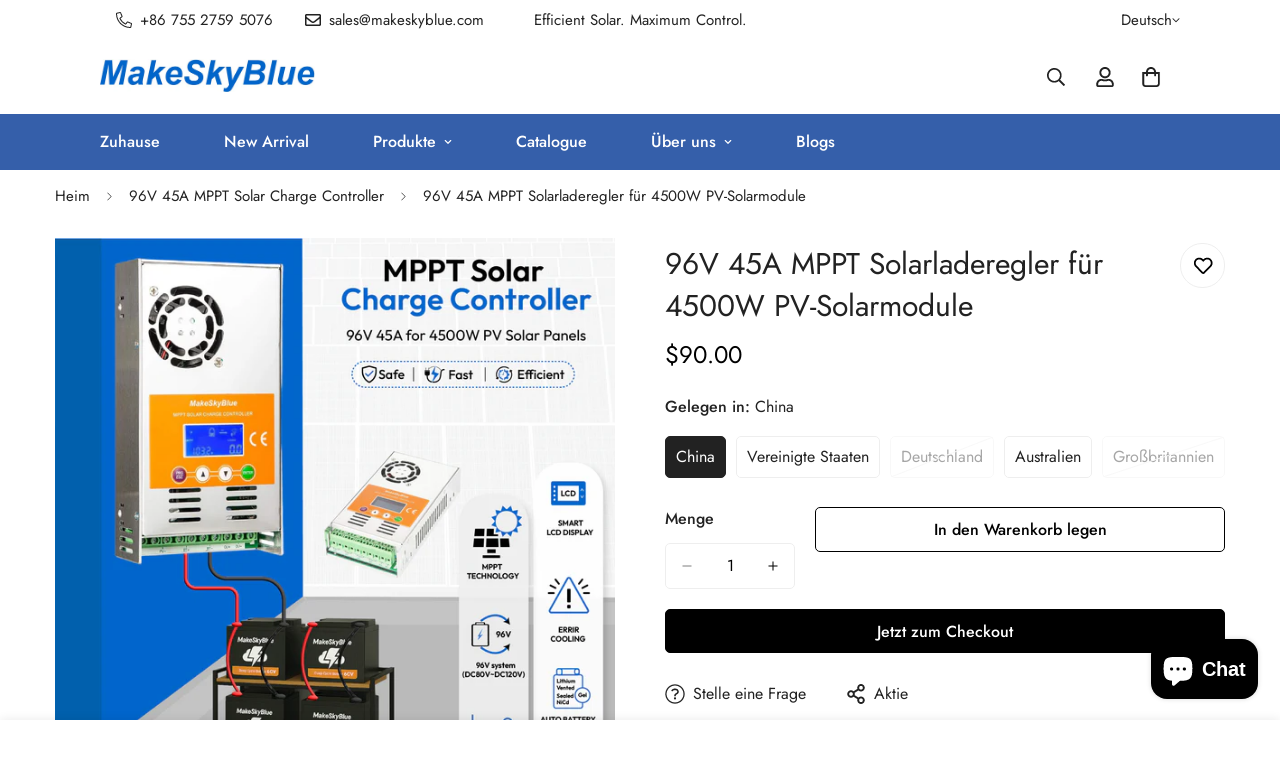

--- FILE ---
content_type: text/html; charset=utf-8
request_url: https://makeskyblue.com/de/products/96v-45a-mppt-solar-charge-controller
body_size: 74249
content:

<!doctype html>
<html
  class="no-js  m:overflow-hidden"
  lang="de"
  data-template="product"
  
>
  <head>
    <meta name="google-site-verification" content="AF-h8F_p647BHXVqqcZHtlk-9Z-3aYYlFBevYOR4YHU" />
    <meta charset="utf-8">
    <meta http-equiv="X-UA-Compatible" content="IE=edge">
    <meta name="viewport" content="width=device-width, initial-scale=1, maximum-scale=1.0, user-scalable=0">
    <meta name="theme-color" content="">
    <link rel="canonical" href="https://makeskyblue.com/de/products/96v-45a-mppt-solar-charge-controller">
    <link rel="preconnect" href="https://fonts.shopifycdn.com" crossorigin>
    <link rel="preconnect" href="https://cdn.shopify.com" crossorigin><title>96V 45A MPPT Solarladeregler für 4500W PV-Solarmodule &ndash; MakeSkyBlue</title><meta name="description" content="96V 45A MPPT Solarladeregler 100 % MPPT-Regler Intelligente Maximum PowerPoint Tracking-Technologie Eingebauter DSP-Controller mit hoher Leistung Dreistufiges Laden optimiert die Akkuleistung Multifunktions-LCDs Ausgangsbegrenzter Stromschutz Überladeschutz Übertemperaturschutz Einfache Montage an der Wand Es muss kein"><meta property="og:site_name" content="MakeSkyBlue">
<meta property="og:url" content="https://makeskyblue.com/de/products/96v-45a-mppt-solar-charge-controller">
<meta property="og:title" content="96V 45A MPPT Solarladeregler für 4500W PV-Solarmodule">
<meta property="og:type" content="product">
<meta property="og:description" content="96V 45A MPPT Solarladeregler 100 % MPPT-Regler Intelligente Maximum PowerPoint Tracking-Technologie Eingebauter DSP-Controller mit hoher Leistung Dreistufiges Laden optimiert die Akkuleistung Multifunktions-LCDs Ausgangsbegrenzter Stromschutz Überladeschutz Übertemperaturschutz Einfache Montage an der Wand Es muss kein"><meta property="og:image" content="http://makeskyblue.com/cdn/shop/files/withoutwifi_2.jpg?v=1756816661">
<meta property="og:image:secure_url" content="https://makeskyblue.com/cdn/shop/files/withoutwifi_2.jpg?v=1756816661">
<meta property="og:image:width" content="2083">
<meta property="og:image:height" content="2083"><meta property="og:price:amount" content="90.00">
<meta property="og:price:currency" content="USD"><meta name="twitter:site" content="@https://"><meta name="twitter:card" content="summary_large_image">
<meta name="twitter:title" content="96V 45A MPPT Solarladeregler für 4500W PV-Solarmodule">
<meta name="twitter:description" content="96V 45A MPPT Solarladeregler 100 % MPPT-Regler Intelligente Maximum PowerPoint Tracking-Technologie Eingebauter DSP-Controller mit hoher Leistung Dreistufiges Laden optimiert die Akkuleistung Multifunktions-LCDs Ausgangsbegrenzter Stromschutz Überladeschutz Übertemperaturschutz Einfache Montage an der Wand Es muss kein">

<style>
  @font-face {  font-family: M-Heading-Font;  font-weight:400;  src: url(https://cdn.shopify.com/s/files/1/0561/2742/2636/files/Jost-Regular.ttf?v=1618297125);  font-display: swap;}@font-face {  font-family: M-Heading-Font;  font-weight:500;  src: url(https://cdn.shopify.com/s/files/1/0561/2742/2636/files/Jost-Medium.ttf?v=1618297125);  font-display: swap;}@font-face {  font-family: M-Heading-Font;  font-weight:600;  src: url(https://cdn.shopify.com/s/files/1/0561/2742/2636/files/Jost-SemiBold.ttf?v=1618297125);  font-display: swap;}:root {  --font-stack-header: 'M-Heading-Font';  --font-weight-header: 400;}@font-face {  font-family: M-Body-Font;  font-weight:400;  src: url(https://cdn.shopify.com/s/files/1/0561/2742/2636/files/Jost-Regular.ttf?v=1618297125);  font-display: swap;}@font-face {  font-family: M-Body-Font;  font-weight:500;  src: url(https://cdn.shopify.com/s/files/1/0561/2742/2636/files/Jost-Medium.ttf?v=1618297125);  font-display: swap;}@font-face {  font-family: M-Body-Font;  font-weight:600;  src: url(https://cdn.shopify.com/s/files/1/0561/2742/2636/files/Jost-SemiBold.ttf?v=1618297125);  font-display: swap;}:root {  --font-stack-body: 'M-Body-Font';  --font-weight-body: 400;;}
</style>
<style>
  html {
    font-size: calc(var(--font-base-size, 16) * 1px);
    -webkit-font-smoothing: antialiased;
    height: 100%;
    scroll-behavior: smooth;
  }
  body {
    margin: 0;
    font-family: var(--font-stack-body);
    font-weight: var(--font-weight-body);
    font-style: var(--font-style-body);
    color: rgb(var(--color-foreground));
    font-size: calc(var(--font-base-size, 16) * 1px);
    line-height: calc(var(--base-line-height) * 1px);
    background-color: rgb(var(--color-background));
    position: relative;
    min-height: 100%;
  }

  body,
  html {
    overflow-x: clip;
  }

  html.prevent-scroll,
  html.prevent-scroll body {
    height: auto;
    overflow: hidden !important;
  }

  html.prevent-scroll {
    padding-right: var(--m-scrollbar-width);
  }

  h1,
  h2,
  h3,
  h4,
  h5,
  h6 {
    font-family: var(--font-stack-header);
    font-weight: var(--font-weight-header);
    font-style: var(--font-style-header);
    color: rgb(var(--color-heading));
    line-height: normal;
    letter-spacing: var(--heading-letter-spacing);
  }
  h1,
  .h1 {
    font-size: calc(((var(--font-h1-mobile)) / (var(--font-base-size))) * 1rem);
    line-height: 1.278;
  }

  h2,
  .h2 {
    font-size: calc(((var(--font-h2-mobile)) / (var(--font-base-size))) * 1rem);
    line-height: 1.267;
  }

  h3,
  .h3 {
    font-size: calc(((var(--font-h3-mobile)) / (var(--font-base-size))) * 1rem);
    line-height: 1.36;
  }

  h4,
  .h4 {
    font-size: calc(((var(--font-h4-mobile)) / (var(--font-base-size))) * 1rem);
    line-height: 1.4;
  }

  h5,
  .h5 {
    font-size: calc(((var(--font-h5-mobile)) / (var(--font-base-size))) * 1rem);
    line-height: 1.5;
  }

  h6,
  .h6 {
    font-size: calc(((var(--font-h6-mobile)) / (var(--font-base-size))) * 1rem);
    line-height: 1.5;
  }

  @media only screen and (min-width: 768px) {
    .h1,
    h1 {
      font-size: calc(((var(--font-h1-tablet)) / (var(--font-base-size))) * 1rem);
      line-height: 1.238;
    }
    .h2,
    h2 {
      font-size: calc(((var(--font-h2-tablet)) / (var(--font-base-size))) * 1rem);
      line-height: 1.235;
    }
    h3,
    .h3 {
      font-size: calc(((var(--font-h3-tablet)) / (var(--font-base-size))) * 1rem);
      line-height: 1.36;
    }
    h4,
    .h4 {
      font-size: calc(((var(--font-h4-tablet)) / (var(--font-base-size))) * 1rem);
      line-height: 1.4;
    }
  }

  @media only screen and (min-width: 1280px) {
    .h1,
    h1 {
      font-size: calc(((var(--font-h1-desktop)) / (var(--font-base-size))) * 1rem);
      line-height: 1.167;
    }
    .h2,
    h2 {
      font-size: calc(((var(--font-h2-desktop)) / (var(--font-base-size))) * 1rem);
      line-height: 1.238;
    }
    h3,
    .h3 {
      font-size: calc(((var(--font-h3-desktop)) / (var(--font-base-size))) * 1rem);
      line-height: 1.278;
    }
    h4,
    .h4 {
      font-size: calc(((var(--font-h4-desktop)) / (var(--font-base-size))) * 1rem);
      line-height: 1.333;
    }
    h5,
    .h5 {
      font-size: calc(((var(--font-h5-desktop)) / (var(--font-base-size))) * 1rem);
    }
    h6,
    .h6 {
      font-size: calc(((var(--font-h6-desktop)) / (var(--font-base-size))) * 1rem);
    }
  }
  [style*='--aspect-ratio'] {
    position: relative;
    overflow: hidden;
  }
  [style*='--aspect-ratio']:before {
    display: block;
    width: 100%;
    content: '';
    height: 0px;
  }
  [style*='--aspect-ratio'] > *:first-child {
    top: 0;
    left: 0;
    right: 0;
    position: absolute !important;
    object-fit: cover;
    width: 100%;
    height: 100%;
  }
  [style*='--aspect-ratio']:before {
    padding-top: calc(100% / (0.0001 + var(--aspect-ratio, 16/9)));
  }
  @media (max-width: 767px) {
    [style*='--aspect-ratio']:before {
      padding-top: calc(100% / (0.0001 + var(--aspect-ratio-mobile, var(--aspect-ratio, 16/9))));
    }
  }
  .swiper-wrapper {
    display: flex;
  }
  .swiper-container:not(.swiper-container-initialized) .swiper-slide {
    width: calc(100% / var(--items, 1));
    flex: 0 0 auto;
  }
  @media (max-width: 1023px) {
    .swiper-container:not(.swiper-container-initialized) .swiper-slide {
      min-width: 40vw;
      flex: 0 0 auto;
    }
  }
  @media (max-width: 767px) {
    .swiper-container:not(.swiper-container-initialized) .swiper-slide {
      min-width: 66vw;
      flex: 0 0 auto;
    }
  }
</style>
<link href="//makeskyblue.com/cdn/shop/t/19/assets/main.css?v=112873091516746839711755762136" rel="stylesheet" type="text/css" media="all" />
<style data-shopify>
:root,.m-color-default {
      --color-background: 255,255,255;
      --color-background-secondary: 245,245,245;
  		
  	  --gradient-background: #ffffff;
  		
  		--color-foreground: 34,34,34;
  		--color-foreground-secondary: 102,102,102;
      --color-heading: 34,34,34;
  		--color-button: 0,0,0;
  		--color-button-text: 255,255,255;
  		--color-outline-button: 0,0,0;
      --color-button-hover: 34, 34, 34;
      --color-button-text-hover: 255, 255, 255;
  		--color-border: 238,238,238;
  		--color-price-sale: 232,78,78;
  		--color-price-regular: 0,0,0;
  		--color-form-field: 255,255,255;
  		--color-form-field-text: 0,0,0;
  		--color-tooltip: 34,34,34;
  		--color-tooltip-text: 255,255,255;
  	}
  
.m-color-dark {
      --color-background: 0,0,0;
      --color-background-secondary: 245,245,245;
  		
  	  --gradient-background: #000000;
  		
  		--color-foreground: 255,255,255;
  		--color-foreground-secondary: 255,255,255;
      --color-heading: 255,255,255;
  		--color-button: 255,255,255;
  		--color-button-text: 34,34,34;
  		--color-outline-button: 255,255,255;
      --color-button-hover: 255, 255, 255;
      --color-button-text-hover: 34, 34, 34;
  		--color-border: 75,75,75;
  		--color-price-sale: 232,78,78;
  		--color-price-regular: 255,255,255;
  		--color-form-field: 255,255,255;
  		--color-form-field-text: 34,34,34;
  		--color-tooltip: 255,255,255;
  		--color-tooltip-text: 34,34,34;
  	}
  
.m-color-footer {
      --color-background: 245,245,245;
      --color-background-secondary: 245,245,245;
  		
  	  --gradient-background: #f5f5f5;
  		
  		--color-foreground: 0,0,0;
  		--color-foreground-secondary: 102,102,102;
      --color-heading: 34,34,34;
  		--color-button: 34,34,34;
  		--color-button-text: 255,255,255;
  		--color-outline-button: 34,34,34;
      --color-button-hover: 34, 34, 34;
      --color-button-text-hover: 255, 255, 255;
  		--color-border: 222,222,222;
  		--color-price-sale: 232,78,78;
  		--color-price-regular: 0,0,0;
  		--color-form-field: 255,255,255;
  		--color-form-field-text: 0,0,0;
  		--color-tooltip: 34,34,34;
  		--color-tooltip-text: 255,255,255;
  	}
  
.m-color-badge-hot {
      --color-background: 154,132,200;
      --color-background-secondary: 245,245,245;
  		
  	  --gradient-background: #9a84c8;
  		
  		--color-foreground: 255,255,255;
  		--color-foreground-secondary: 255,255,255;
      --color-heading: 255,255,255;
  		--color-button: 255,255,255;
  		--color-button-text: 34,34,34;
  		--color-outline-button: 255,255,255;
      --color-button-hover: 255, 255, 255;
      --color-button-text-hover: 34, 34, 34;
  		--color-border: 222,222,222;
  		--color-price-sale: 255,255,255;
  		--color-price-regular: 255,255,255;
  		--color-form-field: 255,255,255;
  		--color-form-field-text: 0,0,0;
  		--color-tooltip: 255,255,255;
  		--color-tooltip-text: 34,34,34;
  	}
  
.m-color-badge-new {
      --color-background: 53,95,170;
      --color-background-secondary: 245,245,245;
  		
  	  --gradient-background: #355faa;
  		
  		--color-foreground: 255,255,255;
  		--color-foreground-secondary: 255,255,255;
      --color-heading: 255,255,255;
  		--color-button: 255,255,255;
  		--color-button-text: 34,34,34;
  		--color-outline-button: 255,255,255;
      --color-button-hover: 255, 255, 255;
      --color-button-text-hover: 34, 34, 34;
  		--color-border: 222,222,222;
  		--color-price-sale: 255,255,255;
  		--color-price-regular: 255,255,255;
  		--color-form-field: 255,255,255;
  		--color-form-field-text: 0,0,0;
  		--color-tooltip: 255,255,255;
  		--color-tooltip-text: 34,34,34;
  	}
  
.m-color-badge-sale {
      --color-background: 218,63,63;
      --color-background-secondary: 245,245,245;
  		
  	  --gradient-background: #da3f3f;
  		
  		--color-foreground: 255,255,255;
  		--color-foreground-secondary: 255,255,255;
      --color-heading: 255,255,255;
  		--color-button: 255,255,255;
  		--color-button-text: 34,34,34;
  		--color-outline-button: 255,255,255;
      --color-button-hover: 255, 255, 255;
      --color-button-text-hover: 34, 34, 34;
  		--color-border: 222,222,222;
  		--color-price-sale: 255,255,255;
  		--color-price-regular: 255,255,255;
  		--color-form-field: 255,255,255;
  		--color-form-field-text: 0,0,0;
  		--color-tooltip: 255,255,255;
  		--color-tooltip-text: 34,34,34;
  	}
  
.m-color-scheme-cee058e4-58e3-46aa-9af9-219dadc79066 {
      --color-background: 244,244,244;
      --color-background-secondary: 245,245,245;
  		
  	  --gradient-background: #f4f4f4;
  		
  		--color-foreground: 34,34,34;
  		--color-foreground-secondary: 102,102,102;
      --color-heading: 34,34,34;
  		--color-button: 0,0,0;
  		--color-button-text: 255,255,255;
  		--color-outline-button: 0,0,0;
      --color-button-hover: 34, 34, 34;
      --color-button-text-hover: 255, 255, 255;
  		--color-border: 238,238,238;
  		--color-price-sale: 232,78,78;
  		--color-price-regular: 0,0,0;
  		--color-form-field: 242,242,242;
  		--color-form-field-text: 0,0,0;
  		--color-tooltip: 34,34,34;
  		--color-tooltip-text: 255,255,255;
  	}
  
.m-color-scheme-09e5b5b4-774c-4b6c-8025-416ced49cc74 {
      --color-background: 223,248,239;
      --color-background-secondary: 245,245,245;
  		
  	  --gradient-background: #dff8ef;
  		
  		--color-foreground: 34,34,34;
  		--color-foreground-secondary: 102,102,102;
      --color-heading: 34,34,34;
  		--color-button: 0,0,0;
  		--color-button-text: 255,255,255;
  		--color-outline-button: 0,0,0;
      --color-button-hover: 34, 34, 34;
      --color-button-text-hover: 255, 255, 255;
  		--color-border: 238,238,238;
  		--color-price-sale: 232,78,78;
  		--color-price-regular: 0,0,0;
  		--color-form-field: 255,255,255;
  		--color-form-field-text: 0,0,0;
  		--color-tooltip: 34,34,34;
  		--color-tooltip-text: 255,255,255;
  	}
  
.m-color-scheme-bb2f4ee3-cb70-477c-a9e3-9c0cff2fe7e4 {
      --color-background: 232,240,249;
      --color-background-secondary: 245,245,245;
  		
  	  --gradient-background: #e8f0f9;
  		
  		--color-foreground: 34,34,34;
  		--color-foreground-secondary: 102,102,102;
      --color-heading: 34,34,34;
  		--color-button: 0,0,0;
  		--color-button-text: 255,255,255;
  		--color-outline-button: 0,0,0;
      --color-button-hover: 34, 34, 34;
      --color-button-text-hover: 255, 255, 255;
  		--color-border: 238,238,238;
  		--color-price-sale: 232,78,78;
  		--color-price-regular: 0,0,0;
  		--color-form-field: 255,255,255;
  		--color-form-field-text: 0,0,0;
  		--color-tooltip: 34,34,34;
  		--color-tooltip-text: 255,255,255;
  	}
  
.m-color-scheme-cd0c3d16-adfe-4655-86be-d3b67824c68c {
      --color-background: 255,255,255;
      --color-background-secondary: 245,245,245;
  		
  	  --gradient-background: #ffffff;
  		
  		--color-foreground: 34,34,34;
  		--color-foreground-secondary: 102,102,102;
      --color-heading: 34,34,34;
  		--color-button: 0,0,0;
  		--color-button-text: 255,255,255;
  		--color-outline-button: 0,0,0;
      --color-button-hover: 34, 34, 34;
      --color-button-text-hover: 255, 255, 255;
  		--color-border: 238,238,238;
  		--color-price-sale: 232,78,78;
  		--color-price-regular: 0,0,0;
  		--color-form-field: 255,255,255;
  		--color-form-field-text: 0,0,0;
  		--color-tooltip: 34,34,34;
  		--color-tooltip-text: 255,255,255;
  	}
  
  .m-color-default, .m-color-dark, .m-color-footer, .m-color-badge-hot, .m-color-badge-new, .m-color-badge-sale, .m-color-scheme-cee058e4-58e3-46aa-9af9-219dadc79066, .m-color-scheme-09e5b5b4-774c-4b6c-8025-416ced49cc74, .m-color-scheme-bb2f4ee3-cb70-477c-a9e3-9c0cff2fe7e4, .m-color-scheme-cd0c3d16-adfe-4655-86be-d3b67824c68c {
  	color: rgb(var(--color-foreground));
  	background-color: rgb(var(--color-background));
  }:root {     /* ANIMATIONS */  	--m-duration-short: .1s;     --m-duration-default: .25s;     --m-duration-long: .5s;     --m-duration-image: .65s;     --m-duration-animate: 1s;     --m-animation-duration: 600ms;     --m-animation-fade-in-up: m-fade-in-up var(--m-animation-duration) cubic-bezier(0, 0, 0.3, 1) forwards;     --m-animation-fade-in-left: m-fade-in-left var(--m-animation-duration) cubic-bezier(0, 0, 0.3, 1) forwards;     --m-animation-fade-in-right: m-fade-in-right var(--m-animation-duration) cubic-bezier(0, 0, 0.3, 1) forwards;     --m-animation-fade-in-left-rtl: m-fade-in-left-rtl var(--m-animation-duration) cubic-bezier(0, 0, 0.3, 1) forwards;     --m-animation-fade-in-right-rtl: m-fade-in-right-rtl var(--m-animation-duration) cubic-bezier(0, 0, 0.3, 1) forwards;     --m-animation-fade-in: m-fade-in calc(var(--m-animation-duration) * 2) cubic-bezier(0, 0, 0.3, 1);     --m-animation-zoom-fade: m-zoom-fade var(--m-animation-duration) ease forwards;  	/* BODY */  	--base-line-height: 28;   /* INPUTS */   --inputs-border-width: 1px;  	--inputs-radius: 5px;  	/* BUTTON */  	--btn-letter-spacing: 0px;  	--btn-border-radius: 5px;  	--btn-border-width: 1px;  	--btn-line-height: 23px;  	  	/* COUNT BUBBLE */  	--color-cart-wishlist-count: #ffffff;  	--bg-cart-wishlist-count: #da3f3f;  	/* OVERLAY */  	--color-image-overlay: #000000;  	--opacity-image-overlay: 0.2;  	/* Notification */  	--color-success: 58,135,53;  	--color-warning: 210,134,26;    --color-error: 218, 63, 63;    --color-error-bg: #fbeaea;    --color-warning-bg: #faecd7;    --color-success-bg: #d1eccf;  	/* CUSTOM COLOR */  	--text-black: 0,0,0;  	--text-white: 255,255,255;  	--bg-black: 0,0,0;  	--bg-white: 255,255,255;  	--rounded-full: 9999px;  	--bg-card-placeholder: rgba(243,243,243,1);  	--arrow-select-box: url(//makeskyblue.com/cdn/shop/t/19/assets/ar-down.svg?v=92728264558441377851755762136);  	/* FONT SIZES */  	--font-base-size: 16;  	--font-btn-size: 16px;  	--font-btn-weight: 500;  	--font-h1-desktop: 60;  	--font-h1-tablet: 42;  	--font-h1-mobile: 36;  	--font-h2-desktop: 42;  	--font-h2-tablet: 33;  	--font-h2-mobile: 29;  	--font-h3-desktop: 36;  	--font-h3-tablet: 28;  	--font-h3-mobile: 25;  	--font-h4-desktop: 24;  	--font-h4-tablet: 19;  	--font-h4-mobile: 19;  	--font-h5-desktop: 18;  	--font-h5-mobile: 16;  	--font-h6-desktop: 16;  	--font-h6-mobile: 16;  	--heading-letter-spacing: 0px;   --arrow-down-url: url(//makeskyblue.com/cdn/shop/t/19/assets/arrow-down.svg?v=157552497485556416461755762136);   --arrow-down-white-url: url(//makeskyblue.com/cdn/shop/t/19/assets/arrow-down-white.svg?v=70535736727834135531755762136);   --product-title-line-clamp: unset;  	--spacing-sections-desktop: 0px;   --spacing-sections-laptop: 0px;   --spacing-sections-tablet: 0px;   --spacing-sections-mobile: 0px;  	/* LAYOUT */  	--container-width: 1200px;   --fluid-container-width: 1420px;   --fluid-container-offset: 100px;   /* CORNER RADIUS */   --blocks-radius: 0px;   --medium-blocks-radius: 0px;   --pcard-radius: 0px;  }
</style><link rel="stylesheet" href="//makeskyblue.com/cdn/shop/t/19/assets/cart.css?v=9189454619990308861755762136" media="print" onload="this.media='all'">
<noscript><link href="//makeskyblue.com/cdn/shop/t/19/assets/cart.css?v=9189454619990308861755762136" rel="stylesheet" type="text/css" media="all" /></noscript><link href="//makeskyblue.com/cdn/shop/t/19/assets/vendor.css?v=78734522753772538311755762136" rel="stylesheet" type="text/css" media="all" /><link rel="stylesheet" href="//makeskyblue.com/cdn/shop/t/19/assets/custom-style.css?v=68377333970908838601755762136" media="print" onload="this.media='all'">
<link rel="stylesheet" href="//makeskyblue.com/cdn/shop/t/19/assets/custom.css?v=105997007003712207781755762136" media="print" onload="this.media='all'">
<noscript><link href="//makeskyblue.com/cdn/shop/t/19/assets/custom-style.css?v=68377333970908838601755762136" rel="stylesheet" type="text/css" media="all" /></noscript>
<noscript><link href="//makeskyblue.com/cdn/shop/t/19/assets/custom.css?v=105997007003712207781755762136" rel="stylesheet" type="text/css" media="all" /></noscript><style data-shopify>.m-topbar a[href*="pinterest"],.m-topbar a[href*="twitter"], .m-topbar a[href*="snapchat"], .m-topbar a[href*="youtube"],.m-topbar a[href*="tiktok"]  {	display: none;}body .m-product-card__tag-name {  font-size: 12px;  font-weight: 500;  text-transform: capitalize;  padding: 4px 10px;  border-radius: 40px;}.m-icon-box--small {  border-top: 1px solid rgb(var(--color-border));}.m-icon-box--small .m-icon-box__heading {  line-height: 26px;  font-size: 18px;  margin-bottom: 6px;}body .m-footer--block .social-media-links {  gap: 12px;  margin: 0;  padding: 5px 0;}body .m-footer--block .social-media-links a {  color: #222;  width: 48px;  height: 48px;  padding: 0;  display: inline-flex;  align-items: center;  justify-content: center;  border-radius: 50%;  background-color: #E9E9E9;  transition: all .3s;}body .m-footer--block .social-media-links a:hover {  background-color: #222;  color: #fff;  box-shadow: 0 0 0 0.2rem #222;}
</style>


<script src="//makeskyblue.com/cdn/shop/t/19/assets/product-list.js?v=133975944838759569291755762136" defer="defer"></script>
<script src="//makeskyblue.com/cdn/shop/t/19/assets/vendor.js?v=63293047395344299101755762136" defer="defer"></script>
    <script src="//makeskyblue.com/cdn/shop/t/19/assets/theme-global.js?v=89657562916315813401755762136" defer="defer"></script><script>window.performance && window.performance.mark && window.performance.mark('shopify.content_for_header.start');</script><meta name="google-site-verification" content="88V4TxYa_2Nbd0jV2awjGpzualWxP2V9ZqebfalS4nI">
<meta id="shopify-digital-wallet" name="shopify-digital-wallet" content="/10869571646/digital_wallets/dialog">
<meta name="shopify-checkout-api-token" content="f815051a383c32b7531b688b9eb017c6">
<meta id="in-context-paypal-metadata" data-shop-id="10869571646" data-venmo-supported="false" data-environment="production" data-locale="de_DE" data-paypal-v4="true" data-currency="USD">
<link rel="alternate" hreflang="x-default" href="https://makeskyblue.com/products/96v-45a-mppt-solar-charge-controller">
<link rel="alternate" hreflang="en" href="https://makeskyblue.com/products/96v-45a-mppt-solar-charge-controller">
<link rel="alternate" hreflang="de" href="https://makeskyblue.com/de/products/96v-45a-mppt-solar-charge-controller">
<link rel="alternate" hreflang="fr" href="https://makeskyblue.com/fr/products/96v-45a-mppt-solar-charge-controller">
<link rel="alternate" hreflang="it" href="https://makeskyblue.com/it/products/96v-45a-mppt-solar-charge-controller">
<link rel="alternate" hreflang="ja" href="https://makeskyblue.com/ja/products/96v-45a-mppt-solar-charge-controller">
<link rel="alternate" hreflang="ko" href="https://makeskyblue.com/ko/products/96v-45a-mppt-solar-charge-controller">
<link rel="alternate" hreflang="pt" href="https://makeskyblue.com/pt/products/96v-45a-mppt-solar-charge-controller">
<link rel="alternate" hreflang="ru" href="https://makeskyblue.com/ru/products/96v-45a-mppt-solar-charge-controller">
<link rel="alternate" hreflang="es" href="https://makeskyblue.com/es/products/96v-45a-mppt-solar-charge-controller">
<link rel="alternate" hreflang="th" href="https://makeskyblue.com/th/products/96v-45a-mppt-solar-charge-controller">
<link rel="alternate" hreflang="vi" href="https://makeskyblue.com/vi/products/96v-45a-mppt-solar-charge-controller">
<link rel="alternate" hreflang="zh-Hans" href="https://makeskyblue.com/zh-hans/products/96v-45a-mppt-solar-charge-controller">
<link rel="alternate" hreflang="zh-Hant" href="https://makeskyblue.com/zh-hant/products/96v-45a-mppt-solar-charge-controller">
<link rel="alternate" hreflang="ar" href="https://makeskyblue.com/ar/products/96v-45a-mppt-solar-charge-controller">
<link rel="alternate" hreflang="en-AU" href="https://makeskyblue.com/en-au/products/96v-45a-mppt-solar-charge-controller">
<link rel="alternate" hreflang="en-CA" href="https://makeskyblue.com/en-ca/products/96v-45a-mppt-solar-charge-controller">
<link rel="alternate" hreflang="en-FR" href="https://makeskyblue.com/en-fr/products/96v-45a-mppt-solar-charge-controller">
<link rel="alternate" hreflang="en-DE" href="https://makeskyblue.com/en-de/products/96v-45a-mppt-solar-charge-controller">
<link rel="alternate" hreflang="en-HK" href="https://makeskyblue.com/en-hk/products/96v-45a-mppt-solar-charge-controller">
<link rel="alternate" hreflang="en-IT" href="https://makeskyblue.com/en-it/products/96v-45a-mppt-solar-charge-controller">
<link rel="alternate" hreflang="en-JP" href="https://makeskyblue.com/en-jp/products/96v-45a-mppt-solar-charge-controller">
<link rel="alternate" hreflang="en-LB" href="https://makeskyblue.com/en-lb/products/96v-45a-mppt-solar-charge-controller">
<link rel="alternate" hreflang="en-MX" href="https://makeskyblue.com/en-mx/products/96v-45a-mppt-solar-charge-controller">
<link rel="alternate" hreflang="en-NL" href="https://makeskyblue.com/en-nl/products/96v-45a-mppt-solar-charge-controller">
<link rel="alternate" hreflang="en-NZ" href="https://makeskyblue.com/en-nz/products/96v-45a-mppt-solar-charge-controller">
<link rel="alternate" hreflang="en-SG" href="https://makeskyblue.com/en-sg/products/96v-45a-mppt-solar-charge-controller">
<link rel="alternate" hreflang="en-CH" href="https://makeskyblue.com/en-ch/products/96v-45a-mppt-solar-charge-controller">
<link rel="alternate" hreflang="en-UA" href="https://makeskyblue.com/en-ua/products/96v-45a-mppt-solar-charge-controller">
<link rel="alternate" hreflang="en-GB" href="https://makeskyblue.com/en-gb/products/96v-45a-mppt-solar-charge-controller">
<link rel="alternate" hreflang="zh-Hans-AC" href="https://makeskyblue.com/zh-hans/products/96v-45a-mppt-solar-charge-controller">
<link rel="alternate" hreflang="zh-Hant-AC" href="https://makeskyblue.com/zh-hant/products/96v-45a-mppt-solar-charge-controller">
<link rel="alternate" hreflang="zh-Hans-AD" href="https://makeskyblue.com/zh-hans/products/96v-45a-mppt-solar-charge-controller">
<link rel="alternate" hreflang="zh-Hant-AD" href="https://makeskyblue.com/zh-hant/products/96v-45a-mppt-solar-charge-controller">
<link rel="alternate" hreflang="zh-Hans-AE" href="https://makeskyblue.com/zh-hans/products/96v-45a-mppt-solar-charge-controller">
<link rel="alternate" hreflang="zh-Hant-AE" href="https://makeskyblue.com/zh-hant/products/96v-45a-mppt-solar-charge-controller">
<link rel="alternate" hreflang="zh-Hans-AF" href="https://makeskyblue.com/zh-hans/products/96v-45a-mppt-solar-charge-controller">
<link rel="alternate" hreflang="zh-Hant-AF" href="https://makeskyblue.com/zh-hant/products/96v-45a-mppt-solar-charge-controller">
<link rel="alternate" hreflang="zh-Hans-AG" href="https://makeskyblue.com/zh-hans/products/96v-45a-mppt-solar-charge-controller">
<link rel="alternate" hreflang="zh-Hant-AG" href="https://makeskyblue.com/zh-hant/products/96v-45a-mppt-solar-charge-controller">
<link rel="alternate" hreflang="zh-Hans-AI" href="https://makeskyblue.com/zh-hans/products/96v-45a-mppt-solar-charge-controller">
<link rel="alternate" hreflang="zh-Hant-AI" href="https://makeskyblue.com/zh-hant/products/96v-45a-mppt-solar-charge-controller">
<link rel="alternate" hreflang="zh-Hans-AL" href="https://makeskyblue.com/zh-hans/products/96v-45a-mppt-solar-charge-controller">
<link rel="alternate" hreflang="zh-Hant-AL" href="https://makeskyblue.com/zh-hant/products/96v-45a-mppt-solar-charge-controller">
<link rel="alternate" hreflang="zh-Hans-AM" href="https://makeskyblue.com/zh-hans/products/96v-45a-mppt-solar-charge-controller">
<link rel="alternate" hreflang="zh-Hant-AM" href="https://makeskyblue.com/zh-hant/products/96v-45a-mppt-solar-charge-controller">
<link rel="alternate" hreflang="zh-Hans-AO" href="https://makeskyblue.com/zh-hans/products/96v-45a-mppt-solar-charge-controller">
<link rel="alternate" hreflang="zh-Hant-AO" href="https://makeskyblue.com/zh-hant/products/96v-45a-mppt-solar-charge-controller">
<link rel="alternate" hreflang="zh-Hans-AR" href="https://makeskyblue.com/zh-hans/products/96v-45a-mppt-solar-charge-controller">
<link rel="alternate" hreflang="zh-Hant-AR" href="https://makeskyblue.com/zh-hant/products/96v-45a-mppt-solar-charge-controller">
<link rel="alternate" hreflang="zh-Hans-AT" href="https://makeskyblue.com/zh-hans/products/96v-45a-mppt-solar-charge-controller">
<link rel="alternate" hreflang="zh-Hant-AT" href="https://makeskyblue.com/zh-hant/products/96v-45a-mppt-solar-charge-controller">
<link rel="alternate" hreflang="zh-Hans-AW" href="https://makeskyblue.com/zh-hans/products/96v-45a-mppt-solar-charge-controller">
<link rel="alternate" hreflang="zh-Hant-AW" href="https://makeskyblue.com/zh-hant/products/96v-45a-mppt-solar-charge-controller">
<link rel="alternate" hreflang="zh-Hans-AX" href="https://makeskyblue.com/zh-hans/products/96v-45a-mppt-solar-charge-controller">
<link rel="alternate" hreflang="zh-Hant-AX" href="https://makeskyblue.com/zh-hant/products/96v-45a-mppt-solar-charge-controller">
<link rel="alternate" hreflang="zh-Hans-AZ" href="https://makeskyblue.com/zh-hans/products/96v-45a-mppt-solar-charge-controller">
<link rel="alternate" hreflang="zh-Hant-AZ" href="https://makeskyblue.com/zh-hant/products/96v-45a-mppt-solar-charge-controller">
<link rel="alternate" hreflang="zh-Hans-BA" href="https://makeskyblue.com/zh-hans/products/96v-45a-mppt-solar-charge-controller">
<link rel="alternate" hreflang="zh-Hant-BA" href="https://makeskyblue.com/zh-hant/products/96v-45a-mppt-solar-charge-controller">
<link rel="alternate" hreflang="zh-Hans-BB" href="https://makeskyblue.com/zh-hans/products/96v-45a-mppt-solar-charge-controller">
<link rel="alternate" hreflang="zh-Hant-BB" href="https://makeskyblue.com/zh-hant/products/96v-45a-mppt-solar-charge-controller">
<link rel="alternate" hreflang="zh-Hans-BD" href="https://makeskyblue.com/zh-hans/products/96v-45a-mppt-solar-charge-controller">
<link rel="alternate" hreflang="zh-Hant-BD" href="https://makeskyblue.com/zh-hant/products/96v-45a-mppt-solar-charge-controller">
<link rel="alternate" hreflang="zh-Hans-BE" href="https://makeskyblue.com/zh-hans/products/96v-45a-mppt-solar-charge-controller">
<link rel="alternate" hreflang="zh-Hant-BE" href="https://makeskyblue.com/zh-hant/products/96v-45a-mppt-solar-charge-controller">
<link rel="alternate" hreflang="zh-Hans-BF" href="https://makeskyblue.com/zh-hans/products/96v-45a-mppt-solar-charge-controller">
<link rel="alternate" hreflang="zh-Hant-BF" href="https://makeskyblue.com/zh-hant/products/96v-45a-mppt-solar-charge-controller">
<link rel="alternate" hreflang="zh-Hans-BG" href="https://makeskyblue.com/zh-hans/products/96v-45a-mppt-solar-charge-controller">
<link rel="alternate" hreflang="zh-Hant-BG" href="https://makeskyblue.com/zh-hant/products/96v-45a-mppt-solar-charge-controller">
<link rel="alternate" hreflang="zh-Hans-BH" href="https://makeskyblue.com/zh-hans/products/96v-45a-mppt-solar-charge-controller">
<link rel="alternate" hreflang="zh-Hant-BH" href="https://makeskyblue.com/zh-hant/products/96v-45a-mppt-solar-charge-controller">
<link rel="alternate" hreflang="zh-Hans-BI" href="https://makeskyblue.com/zh-hans/products/96v-45a-mppt-solar-charge-controller">
<link rel="alternate" hreflang="zh-Hant-BI" href="https://makeskyblue.com/zh-hant/products/96v-45a-mppt-solar-charge-controller">
<link rel="alternate" hreflang="zh-Hans-BJ" href="https://makeskyblue.com/zh-hans/products/96v-45a-mppt-solar-charge-controller">
<link rel="alternate" hreflang="zh-Hant-BJ" href="https://makeskyblue.com/zh-hant/products/96v-45a-mppt-solar-charge-controller">
<link rel="alternate" hreflang="zh-Hans-BL" href="https://makeskyblue.com/zh-hans/products/96v-45a-mppt-solar-charge-controller">
<link rel="alternate" hreflang="zh-Hant-BL" href="https://makeskyblue.com/zh-hant/products/96v-45a-mppt-solar-charge-controller">
<link rel="alternate" hreflang="zh-Hans-BM" href="https://makeskyblue.com/zh-hans/products/96v-45a-mppt-solar-charge-controller">
<link rel="alternate" hreflang="zh-Hant-BM" href="https://makeskyblue.com/zh-hant/products/96v-45a-mppt-solar-charge-controller">
<link rel="alternate" hreflang="zh-Hans-BN" href="https://makeskyblue.com/zh-hans/products/96v-45a-mppt-solar-charge-controller">
<link rel="alternate" hreflang="zh-Hant-BN" href="https://makeskyblue.com/zh-hant/products/96v-45a-mppt-solar-charge-controller">
<link rel="alternate" hreflang="zh-Hans-BO" href="https://makeskyblue.com/zh-hans/products/96v-45a-mppt-solar-charge-controller">
<link rel="alternate" hreflang="zh-Hant-BO" href="https://makeskyblue.com/zh-hant/products/96v-45a-mppt-solar-charge-controller">
<link rel="alternate" hreflang="zh-Hans-BQ" href="https://makeskyblue.com/zh-hans/products/96v-45a-mppt-solar-charge-controller">
<link rel="alternate" hreflang="zh-Hant-BQ" href="https://makeskyblue.com/zh-hant/products/96v-45a-mppt-solar-charge-controller">
<link rel="alternate" hreflang="zh-Hans-BR" href="https://makeskyblue.com/zh-hans/products/96v-45a-mppt-solar-charge-controller">
<link rel="alternate" hreflang="zh-Hant-BR" href="https://makeskyblue.com/zh-hant/products/96v-45a-mppt-solar-charge-controller">
<link rel="alternate" hreflang="zh-Hans-BS" href="https://makeskyblue.com/zh-hans/products/96v-45a-mppt-solar-charge-controller">
<link rel="alternate" hreflang="zh-Hant-BS" href="https://makeskyblue.com/zh-hant/products/96v-45a-mppt-solar-charge-controller">
<link rel="alternate" hreflang="zh-Hans-BT" href="https://makeskyblue.com/zh-hans/products/96v-45a-mppt-solar-charge-controller">
<link rel="alternate" hreflang="zh-Hant-BT" href="https://makeskyblue.com/zh-hant/products/96v-45a-mppt-solar-charge-controller">
<link rel="alternate" hreflang="zh-Hans-BW" href="https://makeskyblue.com/zh-hans/products/96v-45a-mppt-solar-charge-controller">
<link rel="alternate" hreflang="zh-Hant-BW" href="https://makeskyblue.com/zh-hant/products/96v-45a-mppt-solar-charge-controller">
<link rel="alternate" hreflang="zh-Hans-BY" href="https://makeskyblue.com/zh-hans/products/96v-45a-mppt-solar-charge-controller">
<link rel="alternate" hreflang="zh-Hant-BY" href="https://makeskyblue.com/zh-hant/products/96v-45a-mppt-solar-charge-controller">
<link rel="alternate" hreflang="zh-Hans-BZ" href="https://makeskyblue.com/zh-hans/products/96v-45a-mppt-solar-charge-controller">
<link rel="alternate" hreflang="zh-Hant-BZ" href="https://makeskyblue.com/zh-hant/products/96v-45a-mppt-solar-charge-controller">
<link rel="alternate" hreflang="zh-Hans-CC" href="https://makeskyblue.com/zh-hans/products/96v-45a-mppt-solar-charge-controller">
<link rel="alternate" hreflang="zh-Hant-CC" href="https://makeskyblue.com/zh-hant/products/96v-45a-mppt-solar-charge-controller">
<link rel="alternate" hreflang="zh-Hans-CD" href="https://makeskyblue.com/zh-hans/products/96v-45a-mppt-solar-charge-controller">
<link rel="alternate" hreflang="zh-Hant-CD" href="https://makeskyblue.com/zh-hant/products/96v-45a-mppt-solar-charge-controller">
<link rel="alternate" hreflang="zh-Hans-CF" href="https://makeskyblue.com/zh-hans/products/96v-45a-mppt-solar-charge-controller">
<link rel="alternate" hreflang="zh-Hant-CF" href="https://makeskyblue.com/zh-hant/products/96v-45a-mppt-solar-charge-controller">
<link rel="alternate" hreflang="zh-Hans-CG" href="https://makeskyblue.com/zh-hans/products/96v-45a-mppt-solar-charge-controller">
<link rel="alternate" hreflang="zh-Hant-CG" href="https://makeskyblue.com/zh-hant/products/96v-45a-mppt-solar-charge-controller">
<link rel="alternate" hreflang="zh-Hans-CI" href="https://makeskyblue.com/zh-hans/products/96v-45a-mppt-solar-charge-controller">
<link rel="alternate" hreflang="zh-Hant-CI" href="https://makeskyblue.com/zh-hant/products/96v-45a-mppt-solar-charge-controller">
<link rel="alternate" hreflang="zh-Hans-CK" href="https://makeskyblue.com/zh-hans/products/96v-45a-mppt-solar-charge-controller">
<link rel="alternate" hreflang="zh-Hant-CK" href="https://makeskyblue.com/zh-hant/products/96v-45a-mppt-solar-charge-controller">
<link rel="alternate" hreflang="zh-Hans-CL" href="https://makeskyblue.com/zh-hans/products/96v-45a-mppt-solar-charge-controller">
<link rel="alternate" hreflang="zh-Hant-CL" href="https://makeskyblue.com/zh-hant/products/96v-45a-mppt-solar-charge-controller">
<link rel="alternate" hreflang="zh-Hans-CM" href="https://makeskyblue.com/zh-hans/products/96v-45a-mppt-solar-charge-controller">
<link rel="alternate" hreflang="zh-Hant-CM" href="https://makeskyblue.com/zh-hant/products/96v-45a-mppt-solar-charge-controller">
<link rel="alternate" hreflang="zh-Hans-CN" href="https://makeskyblue.com/zh-hans/products/96v-45a-mppt-solar-charge-controller">
<link rel="alternate" hreflang="zh-Hant-CN" href="https://makeskyblue.com/zh-hant/products/96v-45a-mppt-solar-charge-controller">
<link rel="alternate" hreflang="zh-Hans-CO" href="https://makeskyblue.com/zh-hans/products/96v-45a-mppt-solar-charge-controller">
<link rel="alternate" hreflang="zh-Hant-CO" href="https://makeskyblue.com/zh-hant/products/96v-45a-mppt-solar-charge-controller">
<link rel="alternate" hreflang="zh-Hans-CR" href="https://makeskyblue.com/zh-hans/products/96v-45a-mppt-solar-charge-controller">
<link rel="alternate" hreflang="zh-Hant-CR" href="https://makeskyblue.com/zh-hant/products/96v-45a-mppt-solar-charge-controller">
<link rel="alternate" hreflang="zh-Hans-CV" href="https://makeskyblue.com/zh-hans/products/96v-45a-mppt-solar-charge-controller">
<link rel="alternate" hreflang="zh-Hant-CV" href="https://makeskyblue.com/zh-hant/products/96v-45a-mppt-solar-charge-controller">
<link rel="alternate" hreflang="zh-Hans-CW" href="https://makeskyblue.com/zh-hans/products/96v-45a-mppt-solar-charge-controller">
<link rel="alternate" hreflang="zh-Hant-CW" href="https://makeskyblue.com/zh-hant/products/96v-45a-mppt-solar-charge-controller">
<link rel="alternate" hreflang="zh-Hans-CX" href="https://makeskyblue.com/zh-hans/products/96v-45a-mppt-solar-charge-controller">
<link rel="alternate" hreflang="zh-Hant-CX" href="https://makeskyblue.com/zh-hant/products/96v-45a-mppt-solar-charge-controller">
<link rel="alternate" hreflang="zh-Hans-CY" href="https://makeskyblue.com/zh-hans/products/96v-45a-mppt-solar-charge-controller">
<link rel="alternate" hreflang="zh-Hant-CY" href="https://makeskyblue.com/zh-hant/products/96v-45a-mppt-solar-charge-controller">
<link rel="alternate" hreflang="zh-Hans-CZ" href="https://makeskyblue.com/zh-hans/products/96v-45a-mppt-solar-charge-controller">
<link rel="alternate" hreflang="zh-Hant-CZ" href="https://makeskyblue.com/zh-hant/products/96v-45a-mppt-solar-charge-controller">
<link rel="alternate" hreflang="zh-Hans-DJ" href="https://makeskyblue.com/zh-hans/products/96v-45a-mppt-solar-charge-controller">
<link rel="alternate" hreflang="zh-Hant-DJ" href="https://makeskyblue.com/zh-hant/products/96v-45a-mppt-solar-charge-controller">
<link rel="alternate" hreflang="zh-Hans-DK" href="https://makeskyblue.com/zh-hans/products/96v-45a-mppt-solar-charge-controller">
<link rel="alternate" hreflang="zh-Hant-DK" href="https://makeskyblue.com/zh-hant/products/96v-45a-mppt-solar-charge-controller">
<link rel="alternate" hreflang="zh-Hans-DM" href="https://makeskyblue.com/zh-hans/products/96v-45a-mppt-solar-charge-controller">
<link rel="alternate" hreflang="zh-Hant-DM" href="https://makeskyblue.com/zh-hant/products/96v-45a-mppt-solar-charge-controller">
<link rel="alternate" hreflang="zh-Hans-DO" href="https://makeskyblue.com/zh-hans/products/96v-45a-mppt-solar-charge-controller">
<link rel="alternate" hreflang="zh-Hant-DO" href="https://makeskyblue.com/zh-hant/products/96v-45a-mppt-solar-charge-controller">
<link rel="alternate" hreflang="zh-Hans-DZ" href="https://makeskyblue.com/zh-hans/products/96v-45a-mppt-solar-charge-controller">
<link rel="alternate" hreflang="zh-Hant-DZ" href="https://makeskyblue.com/zh-hant/products/96v-45a-mppt-solar-charge-controller">
<link rel="alternate" hreflang="zh-Hans-EC" href="https://makeskyblue.com/zh-hans/products/96v-45a-mppt-solar-charge-controller">
<link rel="alternate" hreflang="zh-Hant-EC" href="https://makeskyblue.com/zh-hant/products/96v-45a-mppt-solar-charge-controller">
<link rel="alternate" hreflang="zh-Hans-EE" href="https://makeskyblue.com/zh-hans/products/96v-45a-mppt-solar-charge-controller">
<link rel="alternate" hreflang="zh-Hant-EE" href="https://makeskyblue.com/zh-hant/products/96v-45a-mppt-solar-charge-controller">
<link rel="alternate" hreflang="zh-Hans-EG" href="https://makeskyblue.com/zh-hans/products/96v-45a-mppt-solar-charge-controller">
<link rel="alternate" hreflang="zh-Hant-EG" href="https://makeskyblue.com/zh-hant/products/96v-45a-mppt-solar-charge-controller">
<link rel="alternate" hreflang="zh-Hans-EH" href="https://makeskyblue.com/zh-hans/products/96v-45a-mppt-solar-charge-controller">
<link rel="alternate" hreflang="zh-Hant-EH" href="https://makeskyblue.com/zh-hant/products/96v-45a-mppt-solar-charge-controller">
<link rel="alternate" hreflang="zh-Hans-ER" href="https://makeskyblue.com/zh-hans/products/96v-45a-mppt-solar-charge-controller">
<link rel="alternate" hreflang="zh-Hant-ER" href="https://makeskyblue.com/zh-hant/products/96v-45a-mppt-solar-charge-controller">
<link rel="alternate" hreflang="zh-Hans-ES" href="https://makeskyblue.com/zh-hans/products/96v-45a-mppt-solar-charge-controller">
<link rel="alternate" hreflang="zh-Hant-ES" href="https://makeskyblue.com/zh-hant/products/96v-45a-mppt-solar-charge-controller">
<link rel="alternate" hreflang="zh-Hans-ET" href="https://makeskyblue.com/zh-hans/products/96v-45a-mppt-solar-charge-controller">
<link rel="alternate" hreflang="zh-Hant-ET" href="https://makeskyblue.com/zh-hant/products/96v-45a-mppt-solar-charge-controller">
<link rel="alternate" hreflang="zh-Hans-FI" href="https://makeskyblue.com/zh-hans/products/96v-45a-mppt-solar-charge-controller">
<link rel="alternate" hreflang="zh-Hant-FI" href="https://makeskyblue.com/zh-hant/products/96v-45a-mppt-solar-charge-controller">
<link rel="alternate" hreflang="zh-Hans-FJ" href="https://makeskyblue.com/zh-hans/products/96v-45a-mppt-solar-charge-controller">
<link rel="alternate" hreflang="zh-Hant-FJ" href="https://makeskyblue.com/zh-hant/products/96v-45a-mppt-solar-charge-controller">
<link rel="alternate" hreflang="zh-Hans-FK" href="https://makeskyblue.com/zh-hans/products/96v-45a-mppt-solar-charge-controller">
<link rel="alternate" hreflang="zh-Hant-FK" href="https://makeskyblue.com/zh-hant/products/96v-45a-mppt-solar-charge-controller">
<link rel="alternate" hreflang="zh-Hans-FO" href="https://makeskyblue.com/zh-hans/products/96v-45a-mppt-solar-charge-controller">
<link rel="alternate" hreflang="zh-Hant-FO" href="https://makeskyblue.com/zh-hant/products/96v-45a-mppt-solar-charge-controller">
<link rel="alternate" hreflang="zh-Hans-GA" href="https://makeskyblue.com/zh-hans/products/96v-45a-mppt-solar-charge-controller">
<link rel="alternate" hreflang="zh-Hant-GA" href="https://makeskyblue.com/zh-hant/products/96v-45a-mppt-solar-charge-controller">
<link rel="alternate" hreflang="zh-Hans-GD" href="https://makeskyblue.com/zh-hans/products/96v-45a-mppt-solar-charge-controller">
<link rel="alternate" hreflang="zh-Hant-GD" href="https://makeskyblue.com/zh-hant/products/96v-45a-mppt-solar-charge-controller">
<link rel="alternate" hreflang="zh-Hans-GE" href="https://makeskyblue.com/zh-hans/products/96v-45a-mppt-solar-charge-controller">
<link rel="alternate" hreflang="zh-Hant-GE" href="https://makeskyblue.com/zh-hant/products/96v-45a-mppt-solar-charge-controller">
<link rel="alternate" hreflang="zh-Hans-GF" href="https://makeskyblue.com/zh-hans/products/96v-45a-mppt-solar-charge-controller">
<link rel="alternate" hreflang="zh-Hant-GF" href="https://makeskyblue.com/zh-hant/products/96v-45a-mppt-solar-charge-controller">
<link rel="alternate" hreflang="zh-Hans-GG" href="https://makeskyblue.com/zh-hans/products/96v-45a-mppt-solar-charge-controller">
<link rel="alternate" hreflang="zh-Hant-GG" href="https://makeskyblue.com/zh-hant/products/96v-45a-mppt-solar-charge-controller">
<link rel="alternate" hreflang="zh-Hans-GH" href="https://makeskyblue.com/zh-hans/products/96v-45a-mppt-solar-charge-controller">
<link rel="alternate" hreflang="zh-Hant-GH" href="https://makeskyblue.com/zh-hant/products/96v-45a-mppt-solar-charge-controller">
<link rel="alternate" hreflang="zh-Hans-GI" href="https://makeskyblue.com/zh-hans/products/96v-45a-mppt-solar-charge-controller">
<link rel="alternate" hreflang="zh-Hant-GI" href="https://makeskyblue.com/zh-hant/products/96v-45a-mppt-solar-charge-controller">
<link rel="alternate" hreflang="zh-Hans-GL" href="https://makeskyblue.com/zh-hans/products/96v-45a-mppt-solar-charge-controller">
<link rel="alternate" hreflang="zh-Hant-GL" href="https://makeskyblue.com/zh-hant/products/96v-45a-mppt-solar-charge-controller">
<link rel="alternate" hreflang="zh-Hans-GM" href="https://makeskyblue.com/zh-hans/products/96v-45a-mppt-solar-charge-controller">
<link rel="alternate" hreflang="zh-Hant-GM" href="https://makeskyblue.com/zh-hant/products/96v-45a-mppt-solar-charge-controller">
<link rel="alternate" hreflang="zh-Hans-GN" href="https://makeskyblue.com/zh-hans/products/96v-45a-mppt-solar-charge-controller">
<link rel="alternate" hreflang="zh-Hant-GN" href="https://makeskyblue.com/zh-hant/products/96v-45a-mppt-solar-charge-controller">
<link rel="alternate" hreflang="zh-Hans-GP" href="https://makeskyblue.com/zh-hans/products/96v-45a-mppt-solar-charge-controller">
<link rel="alternate" hreflang="zh-Hant-GP" href="https://makeskyblue.com/zh-hant/products/96v-45a-mppt-solar-charge-controller">
<link rel="alternate" hreflang="zh-Hans-GQ" href="https://makeskyblue.com/zh-hans/products/96v-45a-mppt-solar-charge-controller">
<link rel="alternate" hreflang="zh-Hant-GQ" href="https://makeskyblue.com/zh-hant/products/96v-45a-mppt-solar-charge-controller">
<link rel="alternate" hreflang="zh-Hans-GR" href="https://makeskyblue.com/zh-hans/products/96v-45a-mppt-solar-charge-controller">
<link rel="alternate" hreflang="zh-Hant-GR" href="https://makeskyblue.com/zh-hant/products/96v-45a-mppt-solar-charge-controller">
<link rel="alternate" hreflang="zh-Hans-GS" href="https://makeskyblue.com/zh-hans/products/96v-45a-mppt-solar-charge-controller">
<link rel="alternate" hreflang="zh-Hant-GS" href="https://makeskyblue.com/zh-hant/products/96v-45a-mppt-solar-charge-controller">
<link rel="alternate" hreflang="zh-Hans-GT" href="https://makeskyblue.com/zh-hans/products/96v-45a-mppt-solar-charge-controller">
<link rel="alternate" hreflang="zh-Hant-GT" href="https://makeskyblue.com/zh-hant/products/96v-45a-mppt-solar-charge-controller">
<link rel="alternate" hreflang="zh-Hans-GW" href="https://makeskyblue.com/zh-hans/products/96v-45a-mppt-solar-charge-controller">
<link rel="alternate" hreflang="zh-Hant-GW" href="https://makeskyblue.com/zh-hant/products/96v-45a-mppt-solar-charge-controller">
<link rel="alternate" hreflang="zh-Hans-GY" href="https://makeskyblue.com/zh-hans/products/96v-45a-mppt-solar-charge-controller">
<link rel="alternate" hreflang="zh-Hant-GY" href="https://makeskyblue.com/zh-hant/products/96v-45a-mppt-solar-charge-controller">
<link rel="alternate" hreflang="zh-Hans-HN" href="https://makeskyblue.com/zh-hans/products/96v-45a-mppt-solar-charge-controller">
<link rel="alternate" hreflang="zh-Hant-HN" href="https://makeskyblue.com/zh-hant/products/96v-45a-mppt-solar-charge-controller">
<link rel="alternate" hreflang="zh-Hans-HR" href="https://makeskyblue.com/zh-hans/products/96v-45a-mppt-solar-charge-controller">
<link rel="alternate" hreflang="zh-Hant-HR" href="https://makeskyblue.com/zh-hant/products/96v-45a-mppt-solar-charge-controller">
<link rel="alternate" hreflang="zh-Hans-HT" href="https://makeskyblue.com/zh-hans/products/96v-45a-mppt-solar-charge-controller">
<link rel="alternate" hreflang="zh-Hant-HT" href="https://makeskyblue.com/zh-hant/products/96v-45a-mppt-solar-charge-controller">
<link rel="alternate" hreflang="zh-Hans-HU" href="https://makeskyblue.com/zh-hans/products/96v-45a-mppt-solar-charge-controller">
<link rel="alternate" hreflang="zh-Hant-HU" href="https://makeskyblue.com/zh-hant/products/96v-45a-mppt-solar-charge-controller">
<link rel="alternate" hreflang="zh-Hans-ID" href="https://makeskyblue.com/zh-hans/products/96v-45a-mppt-solar-charge-controller">
<link rel="alternate" hreflang="zh-Hant-ID" href="https://makeskyblue.com/zh-hant/products/96v-45a-mppt-solar-charge-controller">
<link rel="alternate" hreflang="zh-Hans-IE" href="https://makeskyblue.com/zh-hans/products/96v-45a-mppt-solar-charge-controller">
<link rel="alternate" hreflang="zh-Hant-IE" href="https://makeskyblue.com/zh-hant/products/96v-45a-mppt-solar-charge-controller">
<link rel="alternate" hreflang="zh-Hans-IL" href="https://makeskyblue.com/zh-hans/products/96v-45a-mppt-solar-charge-controller">
<link rel="alternate" hreflang="zh-Hant-IL" href="https://makeskyblue.com/zh-hant/products/96v-45a-mppt-solar-charge-controller">
<link rel="alternate" hreflang="zh-Hans-IM" href="https://makeskyblue.com/zh-hans/products/96v-45a-mppt-solar-charge-controller">
<link rel="alternate" hreflang="zh-Hant-IM" href="https://makeskyblue.com/zh-hant/products/96v-45a-mppt-solar-charge-controller">
<link rel="alternate" hreflang="zh-Hans-IN" href="https://makeskyblue.com/zh-hans/products/96v-45a-mppt-solar-charge-controller">
<link rel="alternate" hreflang="zh-Hant-IN" href="https://makeskyblue.com/zh-hant/products/96v-45a-mppt-solar-charge-controller">
<link rel="alternate" hreflang="zh-Hans-IO" href="https://makeskyblue.com/zh-hans/products/96v-45a-mppt-solar-charge-controller">
<link rel="alternate" hreflang="zh-Hant-IO" href="https://makeskyblue.com/zh-hant/products/96v-45a-mppt-solar-charge-controller">
<link rel="alternate" hreflang="zh-Hans-IQ" href="https://makeskyblue.com/zh-hans/products/96v-45a-mppt-solar-charge-controller">
<link rel="alternate" hreflang="zh-Hant-IQ" href="https://makeskyblue.com/zh-hant/products/96v-45a-mppt-solar-charge-controller">
<link rel="alternate" hreflang="zh-Hans-IS" href="https://makeskyblue.com/zh-hans/products/96v-45a-mppt-solar-charge-controller">
<link rel="alternate" hreflang="zh-Hant-IS" href="https://makeskyblue.com/zh-hant/products/96v-45a-mppt-solar-charge-controller">
<link rel="alternate" hreflang="zh-Hans-JE" href="https://makeskyblue.com/zh-hans/products/96v-45a-mppt-solar-charge-controller">
<link rel="alternate" hreflang="zh-Hant-JE" href="https://makeskyblue.com/zh-hant/products/96v-45a-mppt-solar-charge-controller">
<link rel="alternate" hreflang="zh-Hans-JM" href="https://makeskyblue.com/zh-hans/products/96v-45a-mppt-solar-charge-controller">
<link rel="alternate" hreflang="zh-Hant-JM" href="https://makeskyblue.com/zh-hant/products/96v-45a-mppt-solar-charge-controller">
<link rel="alternate" hreflang="zh-Hans-JO" href="https://makeskyblue.com/zh-hans/products/96v-45a-mppt-solar-charge-controller">
<link rel="alternate" hreflang="zh-Hant-JO" href="https://makeskyblue.com/zh-hant/products/96v-45a-mppt-solar-charge-controller">
<link rel="alternate" hreflang="zh-Hans-KE" href="https://makeskyblue.com/zh-hans/products/96v-45a-mppt-solar-charge-controller">
<link rel="alternate" hreflang="zh-Hant-KE" href="https://makeskyblue.com/zh-hant/products/96v-45a-mppt-solar-charge-controller">
<link rel="alternate" hreflang="zh-Hans-KG" href="https://makeskyblue.com/zh-hans/products/96v-45a-mppt-solar-charge-controller">
<link rel="alternate" hreflang="zh-Hant-KG" href="https://makeskyblue.com/zh-hant/products/96v-45a-mppt-solar-charge-controller">
<link rel="alternate" hreflang="zh-Hans-KH" href="https://makeskyblue.com/zh-hans/products/96v-45a-mppt-solar-charge-controller">
<link rel="alternate" hreflang="zh-Hant-KH" href="https://makeskyblue.com/zh-hant/products/96v-45a-mppt-solar-charge-controller">
<link rel="alternate" hreflang="zh-Hans-KI" href="https://makeskyblue.com/zh-hans/products/96v-45a-mppt-solar-charge-controller">
<link rel="alternate" hreflang="zh-Hant-KI" href="https://makeskyblue.com/zh-hant/products/96v-45a-mppt-solar-charge-controller">
<link rel="alternate" hreflang="zh-Hans-KM" href="https://makeskyblue.com/zh-hans/products/96v-45a-mppt-solar-charge-controller">
<link rel="alternate" hreflang="zh-Hant-KM" href="https://makeskyblue.com/zh-hant/products/96v-45a-mppt-solar-charge-controller">
<link rel="alternate" hreflang="zh-Hans-KN" href="https://makeskyblue.com/zh-hans/products/96v-45a-mppt-solar-charge-controller">
<link rel="alternate" hreflang="zh-Hant-KN" href="https://makeskyblue.com/zh-hant/products/96v-45a-mppt-solar-charge-controller">
<link rel="alternate" hreflang="zh-Hans-KR" href="https://makeskyblue.com/zh-hans/products/96v-45a-mppt-solar-charge-controller">
<link rel="alternate" hreflang="zh-Hant-KR" href="https://makeskyblue.com/zh-hant/products/96v-45a-mppt-solar-charge-controller">
<link rel="alternate" hreflang="zh-Hans-KW" href="https://makeskyblue.com/zh-hans/products/96v-45a-mppt-solar-charge-controller">
<link rel="alternate" hreflang="zh-Hant-KW" href="https://makeskyblue.com/zh-hant/products/96v-45a-mppt-solar-charge-controller">
<link rel="alternate" hreflang="zh-Hans-KY" href="https://makeskyblue.com/zh-hans/products/96v-45a-mppt-solar-charge-controller">
<link rel="alternate" hreflang="zh-Hant-KY" href="https://makeskyblue.com/zh-hant/products/96v-45a-mppt-solar-charge-controller">
<link rel="alternate" hreflang="zh-Hans-KZ" href="https://makeskyblue.com/zh-hans/products/96v-45a-mppt-solar-charge-controller">
<link rel="alternate" hreflang="zh-Hant-KZ" href="https://makeskyblue.com/zh-hant/products/96v-45a-mppt-solar-charge-controller">
<link rel="alternate" hreflang="zh-Hans-LA" href="https://makeskyblue.com/zh-hans/products/96v-45a-mppt-solar-charge-controller">
<link rel="alternate" hreflang="zh-Hant-LA" href="https://makeskyblue.com/zh-hant/products/96v-45a-mppt-solar-charge-controller">
<link rel="alternate" hreflang="zh-Hans-LC" href="https://makeskyblue.com/zh-hans/products/96v-45a-mppt-solar-charge-controller">
<link rel="alternate" hreflang="zh-Hant-LC" href="https://makeskyblue.com/zh-hant/products/96v-45a-mppt-solar-charge-controller">
<link rel="alternate" hreflang="zh-Hans-LI" href="https://makeskyblue.com/zh-hans/products/96v-45a-mppt-solar-charge-controller">
<link rel="alternate" hreflang="zh-Hant-LI" href="https://makeskyblue.com/zh-hant/products/96v-45a-mppt-solar-charge-controller">
<link rel="alternate" hreflang="zh-Hans-LK" href="https://makeskyblue.com/zh-hans/products/96v-45a-mppt-solar-charge-controller">
<link rel="alternate" hreflang="zh-Hant-LK" href="https://makeskyblue.com/zh-hant/products/96v-45a-mppt-solar-charge-controller">
<link rel="alternate" hreflang="zh-Hans-LR" href="https://makeskyblue.com/zh-hans/products/96v-45a-mppt-solar-charge-controller">
<link rel="alternate" hreflang="zh-Hant-LR" href="https://makeskyblue.com/zh-hant/products/96v-45a-mppt-solar-charge-controller">
<link rel="alternate" hreflang="zh-Hans-LS" href="https://makeskyblue.com/zh-hans/products/96v-45a-mppt-solar-charge-controller">
<link rel="alternate" hreflang="zh-Hant-LS" href="https://makeskyblue.com/zh-hant/products/96v-45a-mppt-solar-charge-controller">
<link rel="alternate" hreflang="zh-Hans-LT" href="https://makeskyblue.com/zh-hans/products/96v-45a-mppt-solar-charge-controller">
<link rel="alternate" hreflang="zh-Hant-LT" href="https://makeskyblue.com/zh-hant/products/96v-45a-mppt-solar-charge-controller">
<link rel="alternate" hreflang="zh-Hans-LU" href="https://makeskyblue.com/zh-hans/products/96v-45a-mppt-solar-charge-controller">
<link rel="alternate" hreflang="zh-Hant-LU" href="https://makeskyblue.com/zh-hant/products/96v-45a-mppt-solar-charge-controller">
<link rel="alternate" hreflang="zh-Hans-LV" href="https://makeskyblue.com/zh-hans/products/96v-45a-mppt-solar-charge-controller">
<link rel="alternate" hreflang="zh-Hant-LV" href="https://makeskyblue.com/zh-hant/products/96v-45a-mppt-solar-charge-controller">
<link rel="alternate" hreflang="zh-Hans-LY" href="https://makeskyblue.com/zh-hans/products/96v-45a-mppt-solar-charge-controller">
<link rel="alternate" hreflang="zh-Hant-LY" href="https://makeskyblue.com/zh-hant/products/96v-45a-mppt-solar-charge-controller">
<link rel="alternate" hreflang="zh-Hans-MA" href="https://makeskyblue.com/zh-hans/products/96v-45a-mppt-solar-charge-controller">
<link rel="alternate" hreflang="zh-Hant-MA" href="https://makeskyblue.com/zh-hant/products/96v-45a-mppt-solar-charge-controller">
<link rel="alternate" hreflang="zh-Hans-MC" href="https://makeskyblue.com/zh-hans/products/96v-45a-mppt-solar-charge-controller">
<link rel="alternate" hreflang="zh-Hant-MC" href="https://makeskyblue.com/zh-hant/products/96v-45a-mppt-solar-charge-controller">
<link rel="alternate" hreflang="zh-Hans-MD" href="https://makeskyblue.com/zh-hans/products/96v-45a-mppt-solar-charge-controller">
<link rel="alternate" hreflang="zh-Hant-MD" href="https://makeskyblue.com/zh-hant/products/96v-45a-mppt-solar-charge-controller">
<link rel="alternate" hreflang="zh-Hans-ME" href="https://makeskyblue.com/zh-hans/products/96v-45a-mppt-solar-charge-controller">
<link rel="alternate" hreflang="zh-Hant-ME" href="https://makeskyblue.com/zh-hant/products/96v-45a-mppt-solar-charge-controller">
<link rel="alternate" hreflang="zh-Hans-MF" href="https://makeskyblue.com/zh-hans/products/96v-45a-mppt-solar-charge-controller">
<link rel="alternate" hreflang="zh-Hant-MF" href="https://makeskyblue.com/zh-hant/products/96v-45a-mppt-solar-charge-controller">
<link rel="alternate" hreflang="zh-Hans-MG" href="https://makeskyblue.com/zh-hans/products/96v-45a-mppt-solar-charge-controller">
<link rel="alternate" hreflang="zh-Hant-MG" href="https://makeskyblue.com/zh-hant/products/96v-45a-mppt-solar-charge-controller">
<link rel="alternate" hreflang="zh-Hans-MK" href="https://makeskyblue.com/zh-hans/products/96v-45a-mppt-solar-charge-controller">
<link rel="alternate" hreflang="zh-Hant-MK" href="https://makeskyblue.com/zh-hant/products/96v-45a-mppt-solar-charge-controller">
<link rel="alternate" hreflang="zh-Hans-ML" href="https://makeskyblue.com/zh-hans/products/96v-45a-mppt-solar-charge-controller">
<link rel="alternate" hreflang="zh-Hant-ML" href="https://makeskyblue.com/zh-hant/products/96v-45a-mppt-solar-charge-controller">
<link rel="alternate" hreflang="zh-Hans-MM" href="https://makeskyblue.com/zh-hans/products/96v-45a-mppt-solar-charge-controller">
<link rel="alternate" hreflang="zh-Hant-MM" href="https://makeskyblue.com/zh-hant/products/96v-45a-mppt-solar-charge-controller">
<link rel="alternate" hreflang="zh-Hans-MN" href="https://makeskyblue.com/zh-hans/products/96v-45a-mppt-solar-charge-controller">
<link rel="alternate" hreflang="zh-Hant-MN" href="https://makeskyblue.com/zh-hant/products/96v-45a-mppt-solar-charge-controller">
<link rel="alternate" hreflang="zh-Hans-MO" href="https://makeskyblue.com/zh-hans/products/96v-45a-mppt-solar-charge-controller">
<link rel="alternate" hreflang="zh-Hant-MO" href="https://makeskyblue.com/zh-hant/products/96v-45a-mppt-solar-charge-controller">
<link rel="alternate" hreflang="zh-Hans-MQ" href="https://makeskyblue.com/zh-hans/products/96v-45a-mppt-solar-charge-controller">
<link rel="alternate" hreflang="zh-Hant-MQ" href="https://makeskyblue.com/zh-hant/products/96v-45a-mppt-solar-charge-controller">
<link rel="alternate" hreflang="zh-Hans-MR" href="https://makeskyblue.com/zh-hans/products/96v-45a-mppt-solar-charge-controller">
<link rel="alternate" hreflang="zh-Hant-MR" href="https://makeskyblue.com/zh-hant/products/96v-45a-mppt-solar-charge-controller">
<link rel="alternate" hreflang="zh-Hans-MS" href="https://makeskyblue.com/zh-hans/products/96v-45a-mppt-solar-charge-controller">
<link rel="alternate" hreflang="zh-Hant-MS" href="https://makeskyblue.com/zh-hant/products/96v-45a-mppt-solar-charge-controller">
<link rel="alternate" hreflang="zh-Hans-MT" href="https://makeskyblue.com/zh-hans/products/96v-45a-mppt-solar-charge-controller">
<link rel="alternate" hreflang="zh-Hant-MT" href="https://makeskyblue.com/zh-hant/products/96v-45a-mppt-solar-charge-controller">
<link rel="alternate" hreflang="zh-Hans-MU" href="https://makeskyblue.com/zh-hans/products/96v-45a-mppt-solar-charge-controller">
<link rel="alternate" hreflang="zh-Hant-MU" href="https://makeskyblue.com/zh-hant/products/96v-45a-mppt-solar-charge-controller">
<link rel="alternate" hreflang="zh-Hans-MV" href="https://makeskyblue.com/zh-hans/products/96v-45a-mppt-solar-charge-controller">
<link rel="alternate" hreflang="zh-Hant-MV" href="https://makeskyblue.com/zh-hant/products/96v-45a-mppt-solar-charge-controller">
<link rel="alternate" hreflang="zh-Hans-MW" href="https://makeskyblue.com/zh-hans/products/96v-45a-mppt-solar-charge-controller">
<link rel="alternate" hreflang="zh-Hant-MW" href="https://makeskyblue.com/zh-hant/products/96v-45a-mppt-solar-charge-controller">
<link rel="alternate" hreflang="zh-Hans-MY" href="https://makeskyblue.com/zh-hans/products/96v-45a-mppt-solar-charge-controller">
<link rel="alternate" hreflang="zh-Hant-MY" href="https://makeskyblue.com/zh-hant/products/96v-45a-mppt-solar-charge-controller">
<link rel="alternate" hreflang="zh-Hans-MZ" href="https://makeskyblue.com/zh-hans/products/96v-45a-mppt-solar-charge-controller">
<link rel="alternate" hreflang="zh-Hant-MZ" href="https://makeskyblue.com/zh-hant/products/96v-45a-mppt-solar-charge-controller">
<link rel="alternate" hreflang="zh-Hans-NA" href="https://makeskyblue.com/zh-hans/products/96v-45a-mppt-solar-charge-controller">
<link rel="alternate" hreflang="zh-Hant-NA" href="https://makeskyblue.com/zh-hant/products/96v-45a-mppt-solar-charge-controller">
<link rel="alternate" hreflang="zh-Hans-NC" href="https://makeskyblue.com/zh-hans/products/96v-45a-mppt-solar-charge-controller">
<link rel="alternate" hreflang="zh-Hant-NC" href="https://makeskyblue.com/zh-hant/products/96v-45a-mppt-solar-charge-controller">
<link rel="alternate" hreflang="zh-Hans-NE" href="https://makeskyblue.com/zh-hans/products/96v-45a-mppt-solar-charge-controller">
<link rel="alternate" hreflang="zh-Hant-NE" href="https://makeskyblue.com/zh-hant/products/96v-45a-mppt-solar-charge-controller">
<link rel="alternate" hreflang="zh-Hans-NF" href="https://makeskyblue.com/zh-hans/products/96v-45a-mppt-solar-charge-controller">
<link rel="alternate" hreflang="zh-Hant-NF" href="https://makeskyblue.com/zh-hant/products/96v-45a-mppt-solar-charge-controller">
<link rel="alternate" hreflang="zh-Hans-NG" href="https://makeskyblue.com/zh-hans/products/96v-45a-mppt-solar-charge-controller">
<link rel="alternate" hreflang="zh-Hant-NG" href="https://makeskyblue.com/zh-hant/products/96v-45a-mppt-solar-charge-controller">
<link rel="alternate" hreflang="zh-Hans-NI" href="https://makeskyblue.com/zh-hans/products/96v-45a-mppt-solar-charge-controller">
<link rel="alternate" hreflang="zh-Hant-NI" href="https://makeskyblue.com/zh-hant/products/96v-45a-mppt-solar-charge-controller">
<link rel="alternate" hreflang="zh-Hans-NO" href="https://makeskyblue.com/zh-hans/products/96v-45a-mppt-solar-charge-controller">
<link rel="alternate" hreflang="zh-Hant-NO" href="https://makeskyblue.com/zh-hant/products/96v-45a-mppt-solar-charge-controller">
<link rel="alternate" hreflang="zh-Hans-NP" href="https://makeskyblue.com/zh-hans/products/96v-45a-mppt-solar-charge-controller">
<link rel="alternate" hreflang="zh-Hant-NP" href="https://makeskyblue.com/zh-hant/products/96v-45a-mppt-solar-charge-controller">
<link rel="alternate" hreflang="zh-Hans-NR" href="https://makeskyblue.com/zh-hans/products/96v-45a-mppt-solar-charge-controller">
<link rel="alternate" hreflang="zh-Hant-NR" href="https://makeskyblue.com/zh-hant/products/96v-45a-mppt-solar-charge-controller">
<link rel="alternate" hreflang="zh-Hans-NU" href="https://makeskyblue.com/zh-hans/products/96v-45a-mppt-solar-charge-controller">
<link rel="alternate" hreflang="zh-Hant-NU" href="https://makeskyblue.com/zh-hant/products/96v-45a-mppt-solar-charge-controller">
<link rel="alternate" hreflang="zh-Hans-OM" href="https://makeskyblue.com/zh-hans/products/96v-45a-mppt-solar-charge-controller">
<link rel="alternate" hreflang="zh-Hant-OM" href="https://makeskyblue.com/zh-hant/products/96v-45a-mppt-solar-charge-controller">
<link rel="alternate" hreflang="zh-Hans-PA" href="https://makeskyblue.com/zh-hans/products/96v-45a-mppt-solar-charge-controller">
<link rel="alternate" hreflang="zh-Hant-PA" href="https://makeskyblue.com/zh-hant/products/96v-45a-mppt-solar-charge-controller">
<link rel="alternate" hreflang="zh-Hans-PE" href="https://makeskyblue.com/zh-hans/products/96v-45a-mppt-solar-charge-controller">
<link rel="alternate" hreflang="zh-Hant-PE" href="https://makeskyblue.com/zh-hant/products/96v-45a-mppt-solar-charge-controller">
<link rel="alternate" hreflang="zh-Hans-PF" href="https://makeskyblue.com/zh-hans/products/96v-45a-mppt-solar-charge-controller">
<link rel="alternate" hreflang="zh-Hant-PF" href="https://makeskyblue.com/zh-hant/products/96v-45a-mppt-solar-charge-controller">
<link rel="alternate" hreflang="zh-Hans-PG" href="https://makeskyblue.com/zh-hans/products/96v-45a-mppt-solar-charge-controller">
<link rel="alternate" hreflang="zh-Hant-PG" href="https://makeskyblue.com/zh-hant/products/96v-45a-mppt-solar-charge-controller">
<link rel="alternate" hreflang="zh-Hans-PH" href="https://makeskyblue.com/zh-hans/products/96v-45a-mppt-solar-charge-controller">
<link rel="alternate" hreflang="zh-Hant-PH" href="https://makeskyblue.com/zh-hant/products/96v-45a-mppt-solar-charge-controller">
<link rel="alternate" hreflang="zh-Hans-PK" href="https://makeskyblue.com/zh-hans/products/96v-45a-mppt-solar-charge-controller">
<link rel="alternate" hreflang="zh-Hant-PK" href="https://makeskyblue.com/zh-hant/products/96v-45a-mppt-solar-charge-controller">
<link rel="alternate" hreflang="zh-Hans-PL" href="https://makeskyblue.com/zh-hans/products/96v-45a-mppt-solar-charge-controller">
<link rel="alternate" hreflang="zh-Hant-PL" href="https://makeskyblue.com/zh-hant/products/96v-45a-mppt-solar-charge-controller">
<link rel="alternate" hreflang="zh-Hans-PM" href="https://makeskyblue.com/zh-hans/products/96v-45a-mppt-solar-charge-controller">
<link rel="alternate" hreflang="zh-Hant-PM" href="https://makeskyblue.com/zh-hant/products/96v-45a-mppt-solar-charge-controller">
<link rel="alternate" hreflang="zh-Hans-PN" href="https://makeskyblue.com/zh-hans/products/96v-45a-mppt-solar-charge-controller">
<link rel="alternate" hreflang="zh-Hant-PN" href="https://makeskyblue.com/zh-hant/products/96v-45a-mppt-solar-charge-controller">
<link rel="alternate" hreflang="zh-Hans-PS" href="https://makeskyblue.com/zh-hans/products/96v-45a-mppt-solar-charge-controller">
<link rel="alternate" hreflang="zh-Hant-PS" href="https://makeskyblue.com/zh-hant/products/96v-45a-mppt-solar-charge-controller">
<link rel="alternate" hreflang="zh-Hans-PT" href="https://makeskyblue.com/zh-hans/products/96v-45a-mppt-solar-charge-controller">
<link rel="alternate" hreflang="zh-Hant-PT" href="https://makeskyblue.com/zh-hant/products/96v-45a-mppt-solar-charge-controller">
<link rel="alternate" hreflang="zh-Hans-PY" href="https://makeskyblue.com/zh-hans/products/96v-45a-mppt-solar-charge-controller">
<link rel="alternate" hreflang="zh-Hant-PY" href="https://makeskyblue.com/zh-hant/products/96v-45a-mppt-solar-charge-controller">
<link rel="alternate" hreflang="zh-Hans-QA" href="https://makeskyblue.com/zh-hans/products/96v-45a-mppt-solar-charge-controller">
<link rel="alternate" hreflang="zh-Hant-QA" href="https://makeskyblue.com/zh-hant/products/96v-45a-mppt-solar-charge-controller">
<link rel="alternate" hreflang="zh-Hans-RE" href="https://makeskyblue.com/zh-hans/products/96v-45a-mppt-solar-charge-controller">
<link rel="alternate" hreflang="zh-Hant-RE" href="https://makeskyblue.com/zh-hant/products/96v-45a-mppt-solar-charge-controller">
<link rel="alternate" hreflang="zh-Hans-RO" href="https://makeskyblue.com/zh-hans/products/96v-45a-mppt-solar-charge-controller">
<link rel="alternate" hreflang="zh-Hant-RO" href="https://makeskyblue.com/zh-hant/products/96v-45a-mppt-solar-charge-controller">
<link rel="alternate" hreflang="zh-Hans-RS" href="https://makeskyblue.com/zh-hans/products/96v-45a-mppt-solar-charge-controller">
<link rel="alternate" hreflang="zh-Hant-RS" href="https://makeskyblue.com/zh-hant/products/96v-45a-mppt-solar-charge-controller">
<link rel="alternate" hreflang="zh-Hans-RU" href="https://makeskyblue.com/zh-hans/products/96v-45a-mppt-solar-charge-controller">
<link rel="alternate" hreflang="zh-Hant-RU" href="https://makeskyblue.com/zh-hant/products/96v-45a-mppt-solar-charge-controller">
<link rel="alternate" hreflang="zh-Hans-RW" href="https://makeskyblue.com/zh-hans/products/96v-45a-mppt-solar-charge-controller">
<link rel="alternate" hreflang="zh-Hant-RW" href="https://makeskyblue.com/zh-hant/products/96v-45a-mppt-solar-charge-controller">
<link rel="alternate" hreflang="zh-Hans-SA" href="https://makeskyblue.com/zh-hans/products/96v-45a-mppt-solar-charge-controller">
<link rel="alternate" hreflang="zh-Hant-SA" href="https://makeskyblue.com/zh-hant/products/96v-45a-mppt-solar-charge-controller">
<link rel="alternate" hreflang="zh-Hans-SB" href="https://makeskyblue.com/zh-hans/products/96v-45a-mppt-solar-charge-controller">
<link rel="alternate" hreflang="zh-Hant-SB" href="https://makeskyblue.com/zh-hant/products/96v-45a-mppt-solar-charge-controller">
<link rel="alternate" hreflang="zh-Hans-SC" href="https://makeskyblue.com/zh-hans/products/96v-45a-mppt-solar-charge-controller">
<link rel="alternate" hreflang="zh-Hant-SC" href="https://makeskyblue.com/zh-hant/products/96v-45a-mppt-solar-charge-controller">
<link rel="alternate" hreflang="zh-Hans-SD" href="https://makeskyblue.com/zh-hans/products/96v-45a-mppt-solar-charge-controller">
<link rel="alternate" hreflang="zh-Hant-SD" href="https://makeskyblue.com/zh-hant/products/96v-45a-mppt-solar-charge-controller">
<link rel="alternate" hreflang="zh-Hans-SE" href="https://makeskyblue.com/zh-hans/products/96v-45a-mppt-solar-charge-controller">
<link rel="alternate" hreflang="zh-Hant-SE" href="https://makeskyblue.com/zh-hant/products/96v-45a-mppt-solar-charge-controller">
<link rel="alternate" hreflang="zh-Hans-SH" href="https://makeskyblue.com/zh-hans/products/96v-45a-mppt-solar-charge-controller">
<link rel="alternate" hreflang="zh-Hant-SH" href="https://makeskyblue.com/zh-hant/products/96v-45a-mppt-solar-charge-controller">
<link rel="alternate" hreflang="zh-Hans-SI" href="https://makeskyblue.com/zh-hans/products/96v-45a-mppt-solar-charge-controller">
<link rel="alternate" hreflang="zh-Hant-SI" href="https://makeskyblue.com/zh-hant/products/96v-45a-mppt-solar-charge-controller">
<link rel="alternate" hreflang="zh-Hans-SJ" href="https://makeskyblue.com/zh-hans/products/96v-45a-mppt-solar-charge-controller">
<link rel="alternate" hreflang="zh-Hant-SJ" href="https://makeskyblue.com/zh-hant/products/96v-45a-mppt-solar-charge-controller">
<link rel="alternate" hreflang="zh-Hans-SK" href="https://makeskyblue.com/zh-hans/products/96v-45a-mppt-solar-charge-controller">
<link rel="alternate" hreflang="zh-Hant-SK" href="https://makeskyblue.com/zh-hant/products/96v-45a-mppt-solar-charge-controller">
<link rel="alternate" hreflang="zh-Hans-SL" href="https://makeskyblue.com/zh-hans/products/96v-45a-mppt-solar-charge-controller">
<link rel="alternate" hreflang="zh-Hant-SL" href="https://makeskyblue.com/zh-hant/products/96v-45a-mppt-solar-charge-controller">
<link rel="alternate" hreflang="zh-Hans-SM" href="https://makeskyblue.com/zh-hans/products/96v-45a-mppt-solar-charge-controller">
<link rel="alternate" hreflang="zh-Hant-SM" href="https://makeskyblue.com/zh-hant/products/96v-45a-mppt-solar-charge-controller">
<link rel="alternate" hreflang="zh-Hans-SN" href="https://makeskyblue.com/zh-hans/products/96v-45a-mppt-solar-charge-controller">
<link rel="alternate" hreflang="zh-Hant-SN" href="https://makeskyblue.com/zh-hant/products/96v-45a-mppt-solar-charge-controller">
<link rel="alternate" hreflang="zh-Hans-SO" href="https://makeskyblue.com/zh-hans/products/96v-45a-mppt-solar-charge-controller">
<link rel="alternate" hreflang="zh-Hant-SO" href="https://makeskyblue.com/zh-hant/products/96v-45a-mppt-solar-charge-controller">
<link rel="alternate" hreflang="zh-Hans-SR" href="https://makeskyblue.com/zh-hans/products/96v-45a-mppt-solar-charge-controller">
<link rel="alternate" hreflang="zh-Hant-SR" href="https://makeskyblue.com/zh-hant/products/96v-45a-mppt-solar-charge-controller">
<link rel="alternate" hreflang="zh-Hans-SS" href="https://makeskyblue.com/zh-hans/products/96v-45a-mppt-solar-charge-controller">
<link rel="alternate" hreflang="zh-Hant-SS" href="https://makeskyblue.com/zh-hant/products/96v-45a-mppt-solar-charge-controller">
<link rel="alternate" hreflang="zh-Hans-ST" href="https://makeskyblue.com/zh-hans/products/96v-45a-mppt-solar-charge-controller">
<link rel="alternate" hreflang="zh-Hant-ST" href="https://makeskyblue.com/zh-hant/products/96v-45a-mppt-solar-charge-controller">
<link rel="alternate" hreflang="zh-Hans-SV" href="https://makeskyblue.com/zh-hans/products/96v-45a-mppt-solar-charge-controller">
<link rel="alternate" hreflang="zh-Hant-SV" href="https://makeskyblue.com/zh-hant/products/96v-45a-mppt-solar-charge-controller">
<link rel="alternate" hreflang="zh-Hans-SX" href="https://makeskyblue.com/zh-hans/products/96v-45a-mppt-solar-charge-controller">
<link rel="alternate" hreflang="zh-Hant-SX" href="https://makeskyblue.com/zh-hant/products/96v-45a-mppt-solar-charge-controller">
<link rel="alternate" hreflang="zh-Hans-SZ" href="https://makeskyblue.com/zh-hans/products/96v-45a-mppt-solar-charge-controller">
<link rel="alternate" hreflang="zh-Hant-SZ" href="https://makeskyblue.com/zh-hant/products/96v-45a-mppt-solar-charge-controller">
<link rel="alternate" hreflang="zh-Hans-TA" href="https://makeskyblue.com/zh-hans/products/96v-45a-mppt-solar-charge-controller">
<link rel="alternate" hreflang="zh-Hant-TA" href="https://makeskyblue.com/zh-hant/products/96v-45a-mppt-solar-charge-controller">
<link rel="alternate" hreflang="zh-Hans-TC" href="https://makeskyblue.com/zh-hans/products/96v-45a-mppt-solar-charge-controller">
<link rel="alternate" hreflang="zh-Hant-TC" href="https://makeskyblue.com/zh-hant/products/96v-45a-mppt-solar-charge-controller">
<link rel="alternate" hreflang="zh-Hans-TD" href="https://makeskyblue.com/zh-hans/products/96v-45a-mppt-solar-charge-controller">
<link rel="alternate" hreflang="zh-Hant-TD" href="https://makeskyblue.com/zh-hant/products/96v-45a-mppt-solar-charge-controller">
<link rel="alternate" hreflang="zh-Hans-TF" href="https://makeskyblue.com/zh-hans/products/96v-45a-mppt-solar-charge-controller">
<link rel="alternate" hreflang="zh-Hant-TF" href="https://makeskyblue.com/zh-hant/products/96v-45a-mppt-solar-charge-controller">
<link rel="alternate" hreflang="zh-Hans-TG" href="https://makeskyblue.com/zh-hans/products/96v-45a-mppt-solar-charge-controller">
<link rel="alternate" hreflang="zh-Hant-TG" href="https://makeskyblue.com/zh-hant/products/96v-45a-mppt-solar-charge-controller">
<link rel="alternate" hreflang="zh-Hans-TH" href="https://makeskyblue.com/zh-hans/products/96v-45a-mppt-solar-charge-controller">
<link rel="alternate" hreflang="zh-Hant-TH" href="https://makeskyblue.com/zh-hant/products/96v-45a-mppt-solar-charge-controller">
<link rel="alternate" hreflang="zh-Hans-TJ" href="https://makeskyblue.com/zh-hans/products/96v-45a-mppt-solar-charge-controller">
<link rel="alternate" hreflang="zh-Hant-TJ" href="https://makeskyblue.com/zh-hant/products/96v-45a-mppt-solar-charge-controller">
<link rel="alternate" hreflang="zh-Hans-TK" href="https://makeskyblue.com/zh-hans/products/96v-45a-mppt-solar-charge-controller">
<link rel="alternate" hreflang="zh-Hant-TK" href="https://makeskyblue.com/zh-hant/products/96v-45a-mppt-solar-charge-controller">
<link rel="alternate" hreflang="zh-Hans-TL" href="https://makeskyblue.com/zh-hans/products/96v-45a-mppt-solar-charge-controller">
<link rel="alternate" hreflang="zh-Hant-TL" href="https://makeskyblue.com/zh-hant/products/96v-45a-mppt-solar-charge-controller">
<link rel="alternate" hreflang="zh-Hans-TM" href="https://makeskyblue.com/zh-hans/products/96v-45a-mppt-solar-charge-controller">
<link rel="alternate" hreflang="zh-Hant-TM" href="https://makeskyblue.com/zh-hant/products/96v-45a-mppt-solar-charge-controller">
<link rel="alternate" hreflang="zh-Hans-TN" href="https://makeskyblue.com/zh-hans/products/96v-45a-mppt-solar-charge-controller">
<link rel="alternate" hreflang="zh-Hant-TN" href="https://makeskyblue.com/zh-hant/products/96v-45a-mppt-solar-charge-controller">
<link rel="alternate" hreflang="zh-Hans-TO" href="https://makeskyblue.com/zh-hans/products/96v-45a-mppt-solar-charge-controller">
<link rel="alternate" hreflang="zh-Hant-TO" href="https://makeskyblue.com/zh-hant/products/96v-45a-mppt-solar-charge-controller">
<link rel="alternate" hreflang="zh-Hans-TR" href="https://makeskyblue.com/zh-hans/products/96v-45a-mppt-solar-charge-controller">
<link rel="alternate" hreflang="zh-Hant-TR" href="https://makeskyblue.com/zh-hant/products/96v-45a-mppt-solar-charge-controller">
<link rel="alternate" hreflang="zh-Hans-TT" href="https://makeskyblue.com/zh-hans/products/96v-45a-mppt-solar-charge-controller">
<link rel="alternate" hreflang="zh-Hant-TT" href="https://makeskyblue.com/zh-hant/products/96v-45a-mppt-solar-charge-controller">
<link rel="alternate" hreflang="zh-Hans-TV" href="https://makeskyblue.com/zh-hans/products/96v-45a-mppt-solar-charge-controller">
<link rel="alternate" hreflang="zh-Hant-TV" href="https://makeskyblue.com/zh-hant/products/96v-45a-mppt-solar-charge-controller">
<link rel="alternate" hreflang="zh-Hans-TW" href="https://makeskyblue.com/zh-hans/products/96v-45a-mppt-solar-charge-controller">
<link rel="alternate" hreflang="zh-Hant-TW" href="https://makeskyblue.com/zh-hant/products/96v-45a-mppt-solar-charge-controller">
<link rel="alternate" hreflang="zh-Hans-TZ" href="https://makeskyblue.com/zh-hans/products/96v-45a-mppt-solar-charge-controller">
<link rel="alternate" hreflang="zh-Hant-TZ" href="https://makeskyblue.com/zh-hant/products/96v-45a-mppt-solar-charge-controller">
<link rel="alternate" hreflang="zh-Hans-UG" href="https://makeskyblue.com/zh-hans/products/96v-45a-mppt-solar-charge-controller">
<link rel="alternate" hreflang="zh-Hant-UG" href="https://makeskyblue.com/zh-hant/products/96v-45a-mppt-solar-charge-controller">
<link rel="alternate" hreflang="zh-Hans-UM" href="https://makeskyblue.com/zh-hans/products/96v-45a-mppt-solar-charge-controller">
<link rel="alternate" hreflang="zh-Hant-UM" href="https://makeskyblue.com/zh-hant/products/96v-45a-mppt-solar-charge-controller">
<link rel="alternate" hreflang="zh-Hans-US" href="https://makeskyblue.com/zh-hans/products/96v-45a-mppt-solar-charge-controller">
<link rel="alternate" hreflang="zh-Hant-US" href="https://makeskyblue.com/zh-hant/products/96v-45a-mppt-solar-charge-controller">
<link rel="alternate" hreflang="zh-Hans-UY" href="https://makeskyblue.com/zh-hans/products/96v-45a-mppt-solar-charge-controller">
<link rel="alternate" hreflang="zh-Hant-UY" href="https://makeskyblue.com/zh-hant/products/96v-45a-mppt-solar-charge-controller">
<link rel="alternate" hreflang="zh-Hans-UZ" href="https://makeskyblue.com/zh-hans/products/96v-45a-mppt-solar-charge-controller">
<link rel="alternate" hreflang="zh-Hant-UZ" href="https://makeskyblue.com/zh-hant/products/96v-45a-mppt-solar-charge-controller">
<link rel="alternate" hreflang="zh-Hans-VA" href="https://makeskyblue.com/zh-hans/products/96v-45a-mppt-solar-charge-controller">
<link rel="alternate" hreflang="zh-Hant-VA" href="https://makeskyblue.com/zh-hant/products/96v-45a-mppt-solar-charge-controller">
<link rel="alternate" hreflang="zh-Hans-VC" href="https://makeskyblue.com/zh-hans/products/96v-45a-mppt-solar-charge-controller">
<link rel="alternate" hreflang="zh-Hant-VC" href="https://makeskyblue.com/zh-hant/products/96v-45a-mppt-solar-charge-controller">
<link rel="alternate" hreflang="zh-Hans-VE" href="https://makeskyblue.com/zh-hans/products/96v-45a-mppt-solar-charge-controller">
<link rel="alternate" hreflang="zh-Hant-VE" href="https://makeskyblue.com/zh-hant/products/96v-45a-mppt-solar-charge-controller">
<link rel="alternate" hreflang="zh-Hans-VG" href="https://makeskyblue.com/zh-hans/products/96v-45a-mppt-solar-charge-controller">
<link rel="alternate" hreflang="zh-Hant-VG" href="https://makeskyblue.com/zh-hant/products/96v-45a-mppt-solar-charge-controller">
<link rel="alternate" hreflang="zh-Hans-VN" href="https://makeskyblue.com/zh-hans/products/96v-45a-mppt-solar-charge-controller">
<link rel="alternate" hreflang="zh-Hant-VN" href="https://makeskyblue.com/zh-hant/products/96v-45a-mppt-solar-charge-controller">
<link rel="alternate" hreflang="zh-Hans-VU" href="https://makeskyblue.com/zh-hans/products/96v-45a-mppt-solar-charge-controller">
<link rel="alternate" hreflang="zh-Hant-VU" href="https://makeskyblue.com/zh-hant/products/96v-45a-mppt-solar-charge-controller">
<link rel="alternate" hreflang="zh-Hans-WF" href="https://makeskyblue.com/zh-hans/products/96v-45a-mppt-solar-charge-controller">
<link rel="alternate" hreflang="zh-Hant-WF" href="https://makeskyblue.com/zh-hant/products/96v-45a-mppt-solar-charge-controller">
<link rel="alternate" hreflang="zh-Hans-WS" href="https://makeskyblue.com/zh-hans/products/96v-45a-mppt-solar-charge-controller">
<link rel="alternate" hreflang="zh-Hant-WS" href="https://makeskyblue.com/zh-hant/products/96v-45a-mppt-solar-charge-controller">
<link rel="alternate" hreflang="zh-Hans-XK" href="https://makeskyblue.com/zh-hans/products/96v-45a-mppt-solar-charge-controller">
<link rel="alternate" hreflang="zh-Hant-XK" href="https://makeskyblue.com/zh-hant/products/96v-45a-mppt-solar-charge-controller">
<link rel="alternate" hreflang="zh-Hans-YE" href="https://makeskyblue.com/zh-hans/products/96v-45a-mppt-solar-charge-controller">
<link rel="alternate" hreflang="zh-Hant-YE" href="https://makeskyblue.com/zh-hant/products/96v-45a-mppt-solar-charge-controller">
<link rel="alternate" hreflang="zh-Hans-YT" href="https://makeskyblue.com/zh-hans/products/96v-45a-mppt-solar-charge-controller">
<link rel="alternate" hreflang="zh-Hant-YT" href="https://makeskyblue.com/zh-hant/products/96v-45a-mppt-solar-charge-controller">
<link rel="alternate" hreflang="zh-Hans-ZA" href="https://makeskyblue.com/zh-hans/products/96v-45a-mppt-solar-charge-controller">
<link rel="alternate" hreflang="zh-Hant-ZA" href="https://makeskyblue.com/zh-hant/products/96v-45a-mppt-solar-charge-controller">
<link rel="alternate" hreflang="zh-Hans-ZM" href="https://makeskyblue.com/zh-hans/products/96v-45a-mppt-solar-charge-controller">
<link rel="alternate" hreflang="zh-Hant-ZM" href="https://makeskyblue.com/zh-hant/products/96v-45a-mppt-solar-charge-controller">
<link rel="alternate" hreflang="zh-Hans-ZW" href="https://makeskyblue.com/zh-hans/products/96v-45a-mppt-solar-charge-controller">
<link rel="alternate" hreflang="zh-Hant-ZW" href="https://makeskyblue.com/zh-hant/products/96v-45a-mppt-solar-charge-controller">
<link rel="alternate" type="application/json+oembed" href="https://makeskyblue.com/de/products/96v-45a-mppt-solar-charge-controller.oembed">
<script async="async" src="/checkouts/internal/preloads.js?locale=de-US"></script>
<script id="shopify-features" type="application/json">{"accessToken":"f815051a383c32b7531b688b9eb017c6","betas":["rich-media-storefront-analytics"],"domain":"makeskyblue.com","predictiveSearch":true,"shopId":10869571646,"locale":"de"}</script>
<script>var Shopify = Shopify || {};
Shopify.shop = "makeskyblue.myshopify.com";
Shopify.locale = "de";
Shopify.currency = {"active":"USD","rate":"1.0"};
Shopify.country = "US";
Shopify.theme = {"name":"Minimog 21 august live","id":134887211142,"schema_name":"Minimog - OS 2.0","schema_version":"5.8.0","theme_store_id":null,"role":"main"};
Shopify.theme.handle = "null";
Shopify.theme.style = {"id":null,"handle":null};
Shopify.cdnHost = "makeskyblue.com/cdn";
Shopify.routes = Shopify.routes || {};
Shopify.routes.root = "/de/";</script>
<script type="module">!function(o){(o.Shopify=o.Shopify||{}).modules=!0}(window);</script>
<script>!function(o){function n(){var o=[];function n(){o.push(Array.prototype.slice.apply(arguments))}return n.q=o,n}var t=o.Shopify=o.Shopify||{};t.loadFeatures=n(),t.autoloadFeatures=n()}(window);</script>
<script id="shop-js-analytics" type="application/json">{"pageType":"product"}</script>
<script defer="defer" async type="module" src="//makeskyblue.com/cdn/shopifycloud/shop-js/modules/v2/client.init-shop-cart-sync_e98Ab_XN.de.esm.js"></script>
<script defer="defer" async type="module" src="//makeskyblue.com/cdn/shopifycloud/shop-js/modules/v2/chunk.common_Pcw9EP95.esm.js"></script>
<script defer="defer" async type="module" src="//makeskyblue.com/cdn/shopifycloud/shop-js/modules/v2/chunk.modal_CzmY4ZhL.esm.js"></script>
<script type="module">
  await import("//makeskyblue.com/cdn/shopifycloud/shop-js/modules/v2/client.init-shop-cart-sync_e98Ab_XN.de.esm.js");
await import("//makeskyblue.com/cdn/shopifycloud/shop-js/modules/v2/chunk.common_Pcw9EP95.esm.js");
await import("//makeskyblue.com/cdn/shopifycloud/shop-js/modules/v2/chunk.modal_CzmY4ZhL.esm.js");

  window.Shopify.SignInWithShop?.initShopCartSync?.({"fedCMEnabled":true,"windoidEnabled":true});

</script>
<script id="__st">var __st={"a":10869571646,"offset":28800,"reqid":"baadfea0-8a19-4c04-b895-2f685e15825f-1769485729","pageurl":"makeskyblue.com\/de\/products\/96v-45a-mppt-solar-charge-controller","u":"8ce6a8ee120a","p":"product","rtyp":"product","rid":4420532568198};</script>
<script>window.ShopifyPaypalV4VisibilityTracking = true;</script>
<script id="captcha-bootstrap">!function(){'use strict';const t='contact',e='account',n='new_comment',o=[[t,t],['blogs',n],['comments',n],[t,'customer']],c=[[e,'customer_login'],[e,'guest_login'],[e,'recover_customer_password'],[e,'create_customer']],r=t=>t.map((([t,e])=>`form[action*='/${t}']:not([data-nocaptcha='true']) input[name='form_type'][value='${e}']`)).join(','),a=t=>()=>t?[...document.querySelectorAll(t)].map((t=>t.form)):[];function s(){const t=[...o],e=r(t);return a(e)}const i='password',u='form_key',d=['recaptcha-v3-token','g-recaptcha-response','h-captcha-response',i],f=()=>{try{return window.sessionStorage}catch{return}},m='__shopify_v',_=t=>t.elements[u];function p(t,e,n=!1){try{const o=window.sessionStorage,c=JSON.parse(o.getItem(e)),{data:r}=function(t){const{data:e,action:n}=t;return t[m]||n?{data:e,action:n}:{data:t,action:n}}(c);for(const[e,n]of Object.entries(r))t.elements[e]&&(t.elements[e].value=n);n&&o.removeItem(e)}catch(o){console.error('form repopulation failed',{error:o})}}const l='form_type',E='cptcha';function T(t){t.dataset[E]=!0}const w=window,h=w.document,L='Shopify',v='ce_forms',y='captcha';let A=!1;((t,e)=>{const n=(g='f06e6c50-85a8-45c8-87d0-21a2b65856fe',I='https://cdn.shopify.com/shopifycloud/storefront-forms-hcaptcha/ce_storefront_forms_captcha_hcaptcha.v1.5.2.iife.js',D={infoText:'Durch hCaptcha geschützt',privacyText:'Datenschutz',termsText:'Allgemeine Geschäftsbedingungen'},(t,e,n)=>{const o=w[L][v],c=o.bindForm;if(c)return c(t,g,e,D).then(n);var r;o.q.push([[t,g,e,D],n]),r=I,A||(h.body.append(Object.assign(h.createElement('script'),{id:'captcha-provider',async:!0,src:r})),A=!0)});var g,I,D;w[L]=w[L]||{},w[L][v]=w[L][v]||{},w[L][v].q=[],w[L][y]=w[L][y]||{},w[L][y].protect=function(t,e){n(t,void 0,e),T(t)},Object.freeze(w[L][y]),function(t,e,n,w,h,L){const[v,y,A,g]=function(t,e,n){const i=e?o:[],u=t?c:[],d=[...i,...u],f=r(d),m=r(i),_=r(d.filter((([t,e])=>n.includes(e))));return[a(f),a(m),a(_),s()]}(w,h,L),I=t=>{const e=t.target;return e instanceof HTMLFormElement?e:e&&e.form},D=t=>v().includes(t);t.addEventListener('submit',(t=>{const e=I(t);if(!e)return;const n=D(e)&&!e.dataset.hcaptchaBound&&!e.dataset.recaptchaBound,o=_(e),c=g().includes(e)&&(!o||!o.value);(n||c)&&t.preventDefault(),c&&!n&&(function(t){try{if(!f())return;!function(t){const e=f();if(!e)return;const n=_(t);if(!n)return;const o=n.value;o&&e.removeItem(o)}(t);const e=Array.from(Array(32),(()=>Math.random().toString(36)[2])).join('');!function(t,e){_(t)||t.append(Object.assign(document.createElement('input'),{type:'hidden',name:u})),t.elements[u].value=e}(t,e),function(t,e){const n=f();if(!n)return;const o=[...t.querySelectorAll(`input[type='${i}']`)].map((({name:t})=>t)),c=[...d,...o],r={};for(const[a,s]of new FormData(t).entries())c.includes(a)||(r[a]=s);n.setItem(e,JSON.stringify({[m]:1,action:t.action,data:r}))}(t,e)}catch(e){console.error('failed to persist form',e)}}(e),e.submit())}));const S=(t,e)=>{t&&!t.dataset[E]&&(n(t,e.some((e=>e===t))),T(t))};for(const o of['focusin','change'])t.addEventListener(o,(t=>{const e=I(t);D(e)&&S(e,y())}));const B=e.get('form_key'),M=e.get(l),P=B&&M;t.addEventListener('DOMContentLoaded',(()=>{const t=y();if(P)for(const e of t)e.elements[l].value===M&&p(e,B);[...new Set([...A(),...v().filter((t=>'true'===t.dataset.shopifyCaptcha))])].forEach((e=>S(e,t)))}))}(h,new URLSearchParams(w.location.search),n,t,e,['guest_login'])})(!0,!0)}();</script>
<script integrity="sha256-4kQ18oKyAcykRKYeNunJcIwy7WH5gtpwJnB7kiuLZ1E=" data-source-attribution="shopify.loadfeatures" defer="defer" src="//makeskyblue.com/cdn/shopifycloud/storefront/assets/storefront/load_feature-a0a9edcb.js" crossorigin="anonymous"></script>
<script data-source-attribution="shopify.dynamic_checkout.dynamic.init">var Shopify=Shopify||{};Shopify.PaymentButton=Shopify.PaymentButton||{isStorefrontPortableWallets:!0,init:function(){window.Shopify.PaymentButton.init=function(){};var t=document.createElement("script");t.src="https://makeskyblue.com/cdn/shopifycloud/portable-wallets/latest/portable-wallets.de.js",t.type="module",document.head.appendChild(t)}};
</script>
<script data-source-attribution="shopify.dynamic_checkout.buyer_consent">
  function portableWalletsHideBuyerConsent(e){var t=document.getElementById("shopify-buyer-consent"),n=document.getElementById("shopify-subscription-policy-button");t&&n&&(t.classList.add("hidden"),t.setAttribute("aria-hidden","true"),n.removeEventListener("click",e))}function portableWalletsShowBuyerConsent(e){var t=document.getElementById("shopify-buyer-consent"),n=document.getElementById("shopify-subscription-policy-button");t&&n&&(t.classList.remove("hidden"),t.removeAttribute("aria-hidden"),n.addEventListener("click",e))}window.Shopify?.PaymentButton&&(window.Shopify.PaymentButton.hideBuyerConsent=portableWalletsHideBuyerConsent,window.Shopify.PaymentButton.showBuyerConsent=portableWalletsShowBuyerConsent);
</script>
<script>
  function portableWalletsCleanup(e){e&&e.src&&console.error("Failed to load portable wallets script "+e.src);var t=document.querySelectorAll("shopify-accelerated-checkout .shopify-payment-button__skeleton, shopify-accelerated-checkout-cart .wallet-cart-button__skeleton"),e=document.getElementById("shopify-buyer-consent");for(let e=0;e<t.length;e++)t[e].remove();e&&e.remove()}function portableWalletsNotLoadedAsModule(e){e instanceof ErrorEvent&&"string"==typeof e.message&&e.message.includes("import.meta")&&"string"==typeof e.filename&&e.filename.includes("portable-wallets")&&(window.removeEventListener("error",portableWalletsNotLoadedAsModule),window.Shopify.PaymentButton.failedToLoad=e,"loading"===document.readyState?document.addEventListener("DOMContentLoaded",window.Shopify.PaymentButton.init):window.Shopify.PaymentButton.init())}window.addEventListener("error",portableWalletsNotLoadedAsModule);
</script>

<script type="module" src="https://makeskyblue.com/cdn/shopifycloud/portable-wallets/latest/portable-wallets.de.js" onError="portableWalletsCleanup(this)" crossorigin="anonymous"></script>
<script nomodule>
  document.addEventListener("DOMContentLoaded", portableWalletsCleanup);
</script>

<link id="shopify-accelerated-checkout-styles" rel="stylesheet" media="screen" href="https://makeskyblue.com/cdn/shopifycloud/portable-wallets/latest/accelerated-checkout-backwards-compat.css" crossorigin="anonymous">
<style id="shopify-accelerated-checkout-cart">
        #shopify-buyer-consent {
  margin-top: 1em;
  display: inline-block;
  width: 100%;
}

#shopify-buyer-consent.hidden {
  display: none;
}

#shopify-subscription-policy-button {
  background: none;
  border: none;
  padding: 0;
  text-decoration: underline;
  font-size: inherit;
  cursor: pointer;
}

#shopify-subscription-policy-button::before {
  box-shadow: none;
}

      </style>

<script>window.performance && window.performance.mark && window.performance.mark('shopify.content_for_header.end');</script>

    <script>
      document.documentElement.className = document.documentElement.className.replace('no-js', 'js');
      if (Shopify.designMode) {
        document.documentElement.classList.add('shopify-design-mode');
      }
    </script>
    <script>window.MinimogTheme = {};window.MinimogLibs = {};window.MinimogStrings = {  addToCart: "In den Warenkorb legen",  soldOut: "Ausverkauft",  unavailable: "Nicht verfügbar",  inStock: "Auf Lager",  lowStock: 'Geringer Bestand',  inventoryQuantityHtml: '<span class ="m-product-inventory__quantity"> {{ quantity }} </span> auf Lager',  inventoryLowQuantityHtml: 'Nur <span class ="m-product-inventory__quantity"> {{ quantity }} </span> links',  checkout: "Kasse",  viewCart: "Warenkorb ansehen",  cartRemove: "Entfernen",  zipcodeValidate: "Die Postleitzahl darf nicht leer sein",  noShippingRate: "Für Ihre Adresse gibt es keine Versandkosten.",  shippingRatesResult: "Wir haben {{count}} Versandkosten für Ihre Adresse gefunden",  recommendTitle: "Empfehlung für Sie",  shipping: "Versand",  add: "Hinzufügen",  itemAdded: "Produkt erfolgreich zum Warenkorb hinzugefügt",  requiredField: "Bitte füllen Sie alle erforderlichen Felder (*) aus, bevor Sie es in den Warenkorb legen!",  hours: "Std.",  mins: "Min",  outOfStock: "Ausverkauft",  sold: "Verkauft",  available: "Verfügbar",  preorder: "Vorbestellen",  sold_out_items_message: "Das Produkt ist bereits ausverkauft.",  unitPrice: "Einzelpreis",  unitPriceSeparator: "pro",  cartError: "Beim Aktualisieren Ihres Warenkorbs ist ein Fehler aufgetreten. Bitte versuche es erneut.",  quantityError: "Nicht genügend Artikel verfügbar. Nur noch {{ quantity }} übrig.' }}",  duplicateDiscountError: `Der Rabattcode wurde bereits auf Ihren Warenkorb angewendet.`,   applyDiscountError: `Der Rabattcode kann nicht auf Ihren Warenkorb angewendet werden.`,  selectVariant: "Bitte wählen Sie eine Variante aus, bevor Sie das Produkt in Ihren Warenkorb legen.",  valideDateTimeDelivery: "Bitte wählen Sie die aktuelle oder zukünftige Zeit."};window.MinimogThemeStyles = {  product: "https://makeskyblue.com/cdn/shop/t/19/assets/product.css?v=125051813082444491211755762136"};window.MinimogThemeScripts = {  productModel: "https://makeskyblue.com/cdn/shop/t/19/assets/product-model.js?v=74883181231862109891755762136",  productMedia: "https://makeskyblue.com/cdn/shop/t/19/assets/product-media.js?v=162792397983317663931755762136",  variantsPicker: "https://makeskyblue.com/cdn/shop/t/19/assets/variant-picker.js?v=66761027898496351631755762136",  productInfo: "https://makeskyblue.com/cdn/shop/t/19/assets/product-info.js?v=164532907815921985711755762136"};window.MinimogSettings = {  design_mode: false,  requestPath: "\/de\/products\/96v-45a-mppt-solar-charge-controller",  template: "product",  templateName: "product",productHandle: "96v-45a-mppt-solar-charge-controller",    productId: 4420532568198,currency_code: "USD",  money_format: "${{amount}}",  base_url: window.location.origin + Shopify.routes.root,  money_with_currency_format: "${{amount}} USD",  theme: {    id: 134887211142,    name: "Minimog 21 august live",    role: "main",    version: "5.8.0",    online_store_version: "2.0",    preview_url: "https://makeskyblue.com?preview_theme_id=134887211142",  },  shop_domain: "https:\/\/makeskyblue.com",  shop_locale: {    published: [{"shop_locale":{"locale":"en","enabled":true,"primary":true,"published":true}},{"shop_locale":{"locale":"de","enabled":true,"primary":false,"published":true}},{"shop_locale":{"locale":"fr","enabled":true,"primary":false,"published":true}},{"shop_locale":{"locale":"it","enabled":true,"primary":false,"published":true}},{"shop_locale":{"locale":"ja","enabled":true,"primary":false,"published":true}},{"shop_locale":{"locale":"ko","enabled":true,"primary":false,"published":true}},{"shop_locale":{"locale":"pt-BR","enabled":true,"primary":false,"published":true}},{"shop_locale":{"locale":"ru","enabled":true,"primary":false,"published":true}},{"shop_locale":{"locale":"es","enabled":true,"primary":false,"published":true}},{"shop_locale":{"locale":"th","enabled":true,"primary":false,"published":true}},{"shop_locale":{"locale":"vi","enabled":true,"primary":false,"published":true}},{"shop_locale":{"locale":"zh-CN","enabled":true,"primary":false,"published":true}},{"shop_locale":{"locale":"zh-TW","enabled":true,"primary":false,"published":true}},{"shop_locale":{"locale":"ar","enabled":true,"primary":false,"published":true}}],    current: "de",    primary: "en",  },  routes: {    root: "\/de",    cart: "\/de\/cart",    product_recommendations_url: "\/de\/recommendations\/products",    cart_add_url: '/de/cart/add',    cart_change_url: '/de/cart/change',    cart_update_url: '/de/cart/update',    predictive_search_url: '/de/search/suggest',    search_url: '/de/search'  },  hide_unavailable_product_options: true,  pcard_image_ratio: "1\/1",  cookie_consent_allow: "Allow cookies",  cookie_consent_message: "This website uses cookies to ensure you get the best experience on our website.",  cookie_consent_placement: "bottom",  cookie_consent_learnmore_link: "https:\/\/www.cookiesandyou.com\/",  cookie_consent_learnmore: "Learn more",  cookie_consent_theme: "black",  cookie_consent_decline: "Decline",  show_cookie_consent: true,  product_colors: "red: #FF6961,\nyellow: #FDDA76,\nblack: #000000,\nblack band: #000000,\nblue: #8DB4D2,\ngreen: #C1E1C1,\npurple: #B19CD9,\nsilver: #EEEEEF,\nwhite: #FFFFFF,\nbrown: #836953,\nlight brown: #B5651D,\ndark turquoise: #23cddc,\norange: #FFB347,\ntan: #E9D1BF,\nviolet: #B490B0,\npink: #FFD1DC,\ngrey: #E0E0E0,\nsky: #96BDC6,\npale leaf: #CCD4BF,\nlight blue: #b1c5d4,\ndark grey: #aca69f,\nbeige: #EBE6DB,\nbeige band: #EED9C4,\ndark blue: #063e66,\ncream: #F1F2E2,\nlight pink: #FBCFCD,\nmint: #bedce3,\ndark gray: #3A3B3C,\nrosy brown: #c4a287,\nlight grey:#D3D3D3,\ncopper: #B87333,\nrose gold: #ECC5C0,\nnight blue: #151B54,\ncoral: #FF7F50,\nlight purple: #C6AEC7,\nivy green: #5b7763,\nsand: #f2d2a9,\npale grey: #878785,\nlead: #6c6b6c,\nheathered cashew: #bdb59f,\ncoca: #c7babd,\nheathered oat: #d3c1aa,\njean blue: #515d6d,\npelican: #e1d6c5,\ntoasted coconut: #9c7b58,\nnavy: #484d5b,\nheathered blue: #3c3c3c,\nheathered green: #534d36,\nheathered grey: #555c62,\nkalamata: #808487,\nslate grey: #484d5b,\ncharcoal: #8b8b8b,\nheathered charcoal: #8b8b8b",  use_ajax_atc: true,  discount_code_enable: true,  enable_cart_drawer: true,  pcard_show_lowest_prices: false,  date_now: "2026\/01\/27 11:48:00+0800 (CST)",  foxKitBaseUrl: "foxkit.app"};</script>

    
  <style>

.cleannWrapper ul, ol {
    display: block;
    margin-block-start: 1em;
    margin-block-end: 1em;
    margin-inline-start: 0px;
    margin-inline-end: 0px;
    padding-inline-start: 40px;
    list-style-type: revert;
}
.cleannWrapper li {
    list-style: inherit;
    list-style-position: inside;
}



.clean-d-block{display:block;}
.clean-d-inline-block{display:inline-block;}

.clean-align-middle{vertical-align:middle;}
.clean-align-top {vertical-align: top;}

.clean-m-0{margin: 0rem;} 
.clean-mr-0{margin-right: 0rem;} 
.clean-ml-0{margin-left: 0rem;}
.clean-mt-0{margin-top: 0rem;}
.clean-mb-0{margin-bottom: 0rem;}
  
.clean-m-1{margin: .25rem;} 
.clean-mr-1{margin-right: .25rem;} 
.clean-ml-1{margin-left: .25rem;}
.clean-mt-1{margin-top: .25rem;}
.clean-mb-1{margin-bottom: .25rem;}

.clean-m-2{margin: .5rem;} 
.clean-mr-2{margin-right: .5rem;} 
.clean-ml-2{margin-left: .5rem;}
.clean-mt-2{margin-top: .5rem;}
.clean-mb-2{margin-bottom: .5rem;}

.clean-m-3{margin: 1em;} 
.clean-mr-3{margin-right: 1rem;} 
.clean-ml-3{margin-left: 1rem;}
.clean-mt-3{margin-top: 1rem;}
.clean-mb-3{margin-bottom: 1rem;}

.clean-m-4{margin: 1.5rem;} 
.clean-mr-4{margin-right: 1.5rem;} 
.clean-ml-4{margin-left: 1.5rem;}
.clean-mt-4{margin-top: 1.5rem;}
.clean-mb-4{margin-bottom: 1.5rem;}

.clean-m-5{margin: 3rem;} 
.clean-mr-5{margin-right: 3rem;} 
.clean-ml-5{margin-left: 3rem;}
.clean-mt-5{margin-top: 3rem;}
.clean-mb-5{margin-bottom: 3rem;}

.clean-p-0{padding: 0rem;} 
.clean-pr-0{padding-right: 0rem;} 
.clean-pl-0{padding-left: 0rem;}
.clean-pt-0{padding-top: 0rem;}
.clean-pb-0{padding-bottom: 0rem;}
  
.clean-p-1{padding: .25rem;} 
.clean-pr-1{padding-right: .25rem;} 
.clean-pl-1{padding-left: .25rem;}
.clean-pt-1{padding-top: .25rem;}
.clean-pb-1{padding-bottom: .25rem;}

.clean-p-2{padding: .5rem;} 
.clean-pr-2{padding-right: .5rem;} 
.clean-pl-2{padding-left: .5rem;}
.clean-pt-2{padding-top: .5rem;}
.clean-pb-2{padding-bottom: .5rem;}

.clean-p-3{padding: 1em;} 
.clean-pr-3{padding-right: 1rem;} 
.clean-pl-3{padding-left: 1rem;}
.clean-pt-3{padding-top: 1rem;}
.clean-pb-3{padding-bottom: 1rem;}

.clean-p-4{padding: 1.5rem;} 
.clean-pr-4{padding-right: 1.5rem;} 
.clean-pl-4{padding-left: 1.5rem;}
.clean-pt-4{padding-top: 1.5rem;}
.clean-pb-4{padding-bottom: 1.5rem;}

.clean-p-5{padding: 3rem;} 
.clean-pr-5{padding-right: 3rem;} 
.clean-pl-5{padding-left: 3rem;}
.clean-pt-5{padding-top: 3rem;}
.clean-pb-5{padding-bottom: 3rem;}

.clean-px-2{padding-left:.5rem;padding-right:.5rem;}
.clean-py-1{padding-top:.25rem;padding-bottom:.25rem;}
.clean-mx-auto{margin-left: auto;margin-right: auto;}
.clean-text-center{text-align:center;}
.clean-text-left{text-align:left;}

.clean-px-0{padding-left:0px !important;padding-right:0px !important;}
    
.cleanbanPhotoOuter {line-height: 0px;}

@-ms-viewport{width:device-width}.clean-container{width:100%;padding-right:15px;padding-left:15px;margin-right:auto;margin-left:auto}@media (min-width:576px){.clean-container{max-width:540px}}@media (min-width:768px){.clean-container{max-width:720px}}@media (min-width:992px){.clean-container{max-width:960px}}@media (min-width:1200px){.clean-container{max-width:1140px}}.clean-container-fluid{width:100%;padding-right:15px;padding-left:15px;margin-right:auto;margin-left:auto}.clean-row{display:-ms-flexbox;display:flex;-ms-flex-wrap:wrap;flex-wrap:wrap;margin-right:-15px;margin-left:-15px}.clean-no-gutters{margin-right:0;margin-left:0}.clean-no-gutters>.col,.clean-no-gutters>[class*=col-]{padding-right:0;padding-left:0}.clean-col,.clean-col-1,.clean-col-10,.clean-col-11,.clean-col-12,.clean-col-2,.clean-col-3,.clean-col-4,.clean-col-5,.clean-col-6,.clean-col-7,.clean-col-8,.clean-col-9,.clean-col-auto,.clean-col-lg,.clean-col-lg-1,.clean-col-lg-10,.clean-col-lg-11,.clean-col-lg-12,.clean-col-lg-2,.clean-col-lg-3,.clean-col-lg-4,.clean-col-lg-5,.clean-col-lg-6,.clean-col-lg-7,.clean-col-lg-8,.clean-col-lg-9,.clean-col-lg-auto,.clean-col-md,.clean-col-md-1,.clean-col-md-10,.clean-col-md-11,.clean-col-md-12,.clean-col-md-2,.clean-col-md-3,.clean-col-md-4,.clean-col-md-5,.clean-col-md-6,.clean-col-md-7,.clean-col-md-8,.clean-col-md-9,.clean-col-md-auto,.clean-col-sm,.clean-col-sm-1,.clean-col-sm-10,.clean-col-sm-11,.clean-col-sm-12,.clean-col-sm-2,.clean-col-sm-3,.clean-col-sm-4,.clean-col-sm-5,.clean-col-sm-6,.clean-col-sm-7,.clean-col-sm-8,.clean-col-sm-9,.clean-col-sm-auto,.clean-col-xl,.clean-col-xl-1,.clean-col-xl-10,.clean-col-xl-11,.clean-col-xl-12,.clean-col-xl-2,.clean-col-xl-3,.clean-col-xl-4,.clean-col-xl-5,.clean-col-xl-6,.clean-col-xl-7,.clean-col-xl-8,.clean-col-xl-9,.clean-col-xl-auto{position:relative;width:100%;min-height:1px;padding-right:15px;padding-left:15px}.clean-col{-ms-flex-preferred-size:0;flex-basis:0;-ms-flex-positive:1;flex-grow:1;max-width:100%}.clean-col-auto{-ms-flex:0 0 auto;flex:0 0 auto;width:auto;max-width:none}.clean-col-1{-ms-flex:0 0 8.333333%;flex:0 0 8.333333%;max-width:8.333333%}.clean-col-2{-ms-flex:0 0 16.666667%;flex:0 0 16.666667%;max-width:16.666667%}.clean-col-3{-ms-flex:0 0 25%;flex:0 0 25%;max-width:25%}.clean-col-4{-ms-flex:0 0 33.333333%;flex:0 0 33.333333%;max-width:33.333333%}.clean-col-5{-ms-flex:0 0 41.666667%;flex:0 0 41.666667%;max-width:41.666667%}.clean-col-6{-ms-flex:0 0 50%;flex:0 0 50%;max-width:50%}.clean-col-7{-ms-flex:0 0 58.333333%;flex:0 0 58.333333%;max-width:58.333333%}.clean-col-8{-ms-flex:0 0 66.666667%;flex:0 0 66.666667%;max-width:66.666667%}.clean-col-9{-ms-flex:0 0 75%;flex:0 0 75%;max-width:75%}.clean-col-10{-ms-flex:0 0 83.333333%;flex:0 0 83.333333%;max-width:83.333333%}.clean-col-11{-ms-flex:0 0 91.666667%;flex:0 0 91.666667%;max-width:91.666667%}.clean-col-12{-ms-flex:0 0 100%;flex:0 0 100%;max-width:100%}.clean-order-first{-ms-flex-order:-1;order:-1}.clean-order-last{-ms-flex-order:13;order:13}.clean-order-0{-ms-flex-order:0;order:0}.clean-order-1{-ms-flex-order:1;order:1}.clean-order-2{-ms-flex-order:2;order:2}.clean-order-3{-ms-flex-order:3;order:3}.clean-order-4{-ms-flex-order:4;order:4}.clean-order-5{-ms-flex-order:5;order:5}.clean-order-6{-ms-flex-order:6;order:6}.clean-order-7{-ms-flex-order:7;order:7}.clean-order-8{-ms-flex-order:8;order:8}.clean-order-9{-ms-flex-order:9;order:9}.clean-order-10{-ms-flex-order:10;order:10}.clean-order-11{-ms-flex-order:11;order:11}.clean-order-12{-ms-flex-order:12;order:12}.clean-offset-1{margin-left:8.333333%}.clean-offset-2{margin-left:16.666667%}.clean-offset-3{margin-left:25%}.clean-offset-4{margin-left:33.333333%}.clean-offset-5{margin-left:41.666667%}.clean-offset-6{margin-left:50%}.clean-offset-7{margin-left:58.333333%}.clean-offset-8{margin-left:66.666667%}.clean-offset-9{margin-left:75%}.clean-offset-10{margin-left:83.333333%}.clean-offset-11{margin-left:91.666667%}@media (min-width:576px){.clean-col-sm{-ms-flex-preferred-size:0;flex-basis:0;-ms-flex-positive:1;flex-grow:1;max-width:100%}.clean-col-sm-auto{-ms-flex:0 0 auto;flex:0 0 auto;width:auto;max-width:none}.clean-col-sm-1{-ms-flex:0 0 8.333333%;flex:0 0 8.333333%;max-width:8.333333%}.clean-col-sm-2{-ms-flex:0 0 16.666667%;flex:0 0 16.666667%;max-width:16.666667%}.clean-col-sm-3{-ms-flex:0 0 25%;flex:0 0 25%;max-width:25%}.clean-col-sm-4{-ms-flex:0 0 33.333333%;flex:0 0 33.333333%;max-width:33.333333%}.clean-col-sm-5{-ms-flex:0 0 41.666667%;flex:0 0 41.666667%;max-width:41.666667%}.clean-col-sm-6{-ms-flex:0 0 50%;flex:0 0 50%;max-width:50%}.clean-col-sm-7{-ms-flex:0 0 58.333333%;flex:0 0 58.333333%;max-width:58.333333%}.clean-col-sm-8{-ms-flex:0 0 66.666667%;flex:0 0 66.666667%;max-width:66.666667%}.clean-col-sm-9{-ms-flex:0 0 75%;flex:0 0 75%;max-width:75%}.clean-col-sm-10{-ms-flex:0 0 83.333333%;flex:0 0 83.333333%;max-width:83.333333%}.clean-col-sm-11{-ms-flex:0 0 91.666667%;flex:0 0 91.666667%;max-width:91.666667%}.clean-col-sm-12{-ms-flex:0 0 100%;flex:0 0 100%;max-width:100%}.clean-order-sm-first{-ms-flex-order:-1;order:-1}.clean-order-sm-last{-ms-flex-order:13;order:13}.clean-order-sm-0{-ms-flex-order:0;order:0}.clean-order-sm-1{-ms-flex-order:1;order:1}.clean-order-sm-2{-ms-flex-order:2;order:2}.clean-order-sm-3{-ms-flex-order:3;order:3}.clean-order-sm-4{-ms-flex-order:4;order:4}.clean-order-sm-5{-ms-flex-order:5;order:5}.clean-order-sm-6{-ms-flex-order:6;order:6}.clean-order-sm-7{-ms-flex-order:7;order:7}.clean-order-sm-8{-ms-flex-order:8;order:8}.clean-order-sm-9{-ms-flex-order:9;order:9}.clean-order-sm-10{-ms-flex-order:10;order:10}.clean-order-sm-11{-ms-flex-order:11;order:11}.clean-order-sm-12{-ms-flex-order:12;order:12}.clean-offset-sm-0{margin-left:0}.clean-offset-sm-1{margin-left:8.333333%}.clean-offset-sm-2{margin-left:16.666667%}.clean-offset-sm-3{margin-left:25%}.clean-offset-sm-4{margin-left:33.333333%}.clean-offset-sm-5{margin-left:41.666667%}.clean-offset-sm-6{margin-left:50%}.clean-offset-sm-7{margin-left:58.333333%}.clean-offset-sm-8{margin-left:66.666667%}.clean-offset-sm-9{margin-left:75%}.clean-offset-sm-10{margin-left:83.333333%}.clean-offset-sm-11{margin-left:91.666667%}}@media (min-width:768px){.clean-col-md{-ms-flex-preferred-size:0;flex-basis:0;-ms-flex-positive:1;flex-grow:1;max-width:100%}.clean-col-md-auto{-ms-flex:0 0 auto;flex:0 0 auto;width:auto;max-width:none}.clean-col-md-1{-ms-flex:0 0 8.333333%;flex:0 0 8.333333%;max-width:8.333333%}.clean-col-md-2{-ms-flex:0 0 16.666667%;flex:0 0 16.666667%;max-width:16.666667%}.clean-col-md-3{-ms-flex:0 0 25%;flex:0 0 25%;max-width:25%}.clean-col-md-4{-ms-flex:0 0 33.333333%;flex:0 0 33.333333%;max-width:33.333333%}.clean-col-md-5{-ms-flex:0 0 41.666667%;flex:0 0 41.666667%;max-width:41.666667%}.clean-col-md-6{-ms-flex:0 0 50%;flex:0 0 50%;max-width:50%}.clean-col-md-7{-ms-flex:0 0 58.333333%;flex:0 0 58.333333%;max-width:58.333333%}.clean-col-md-8{-ms-flex:0 0 66.666667%;flex:0 0 66.666667%;max-width:66.666667%}.clean-col-md-9{-ms-flex:0 0 75%;flex:0 0 75%;max-width:75%}.clean-col-md-10{-ms-flex:0 0 83.333333%;flex:0 0 83.333333%;max-width:83.333333%}.clean-col-md-11{-ms-flex:0 0 91.666667%;flex:0 0 91.666667%;max-width:91.666667%}.clean-col-md-12{-ms-flex:0 0 100%;flex:0 0 100%;max-width:100%}.clean-order-md-first{-ms-flex-order:-1;order:-1}.clean-order-md-last{-ms-flex-order:13;order:13}.clean-order-md-0{-ms-flex-order:0;order:0}.clean-order-md-1{-ms-flex-order:1;order:1}.clean-order-md-2{-ms-flex-order:2;order:2}.clean-order-md-3{-ms-flex-order:3;order:3}.clean-order-md-4{-ms-flex-order:4;order:4}.clean-order-md-5{-ms-flex-order:5;order:5}.clean-order-md-6{-ms-flex-order:6;order:6}.clean-order-md-7{-ms-flex-order:7;order:7}.clean-order-md-8{-ms-flex-order:8;order:8}.clean-order-md-9{-ms-flex-order:9;order:9}.clean-order-md-10{-ms-flex-order:10;order:10}.clean-order-md-11{-ms-flex-order:11;order:11}.clean-order-md-12{-ms-flex-order:12;order:12}.clean-offset-md-0{margin-left:0}.clean-offset-md-1{margin-left:8.333333%}.clean-offset-md-2{margin-left:16.666667%}.clean-offset-md-3{margin-left:25%}.clean-offset-md-4{margin-left:33.333333%}.clean-offset-md-5{margin-left:41.666667%}.clean-offset-md-6{margin-left:50%}.clean-offset-md-7{margin-left:58.333333%}.clean-offset-md-8{margin-left:66.666667%}.clean-offset-md-9{margin-left:75%}.clean-offset-md-10{margin-left:83.333333%}.clean-offset-md-11{margin-left:91.666667%}}@media (min-width:992px){.clean-col-lg{-ms-flex-preferred-size:0;flex-basis:0;-ms-flex-positive:1;flex-grow:1;max-width:100%}.clean-col-lg-auto{-ms-flex:0 0 auto;flex:0 0 auto;width:auto;max-width:none}.clean-col-lg-1{-ms-flex:0 0 8.333333%;flex:0 0 8.333333%;max-width:8.333333%}.clean-col-lg-2{-ms-flex:0 0 16.666667%;flex:0 0 16.666667%;max-width:16.666667%}.clean-col-lg-3{-ms-flex:0 0 25%;flex:0 0 25%;max-width:25%}.clean-col-lg-4{-ms-flex:0 0 33.333333%;flex:0 0 33.333333%;max-width:33.333333%}.clean-col-lg-5{-ms-flex:0 0 41.666667%;flex:0 0 41.666667%;max-width:41.666667%}.clean-col-lg-6{-ms-flex:0 0 50%;flex:0 0 50%;max-width:50%}.clean-col-lg-7{-ms-flex:0 0 58.333333%;flex:0 0 58.333333%;max-width:58.333333%}.clean-col-lg-8{-ms-flex:0 0 66.666667%;flex:0 0 66.666667%;max-width:66.666667%}.clean-col-lg-9{-ms-flex:0 0 75%;flex:0 0 75%;max-width:75%}.clean-col-lg-10{-ms-flex:0 0 83.333333%;flex:0 0 83.333333%;max-width:83.333333%}.clean-col-lg-11{-ms-flex:0 0 91.666667%;flex:0 0 91.666667%;max-width:91.666667%}.clean-col-lg-12{-ms-flex:0 0 100%;flex:0 0 100%;max-width:100%}.clean-order-lg-first{-ms-flex-order:-1;order:-1}.clean-order-lg-last{-ms-flex-order:13;order:13}.clean-order-lg-0{-ms-flex-order:0;order:0}.clean-order-lg-1{-ms-flex-order:1;order:1}.clean-order-lg-2{-ms-flex-order:2;order:2}.clean-order-lg-3{-ms-flex-order:3;order:3}.clean-order-lg-4{-ms-flex-order:4;order:4}.clean-order-lg-5{-ms-flex-order:5;order:5}.clean-order-lg-6{-ms-flex-order:6;order:6}.clean-order-lg-7{-ms-flex-order:7;order:7}.clean-order-lg-8{-ms-flex-order:8;order:8}.clean-order-lg-9{-ms-flex-order:9;order:9}.clean-order-lg-10{-ms-flex-order:10;order:10}.clean-order-lg-11{-ms-flex-order:11;order:11}.clean-order-lg-12{-ms-flex-order:12;order:12}.clean-offset-lg-0{margin-left:0}.clean-offset-lg-1{margin-left:8.333333%}.clean-offset-lg-2{margin-left:16.666667%}.clean-offset-lg-3{margin-left:25%}.clean-offset-lg-4{margin-left:33.333333%}.clean-offset-lg-5{margin-left:41.666667%}.clean-offset-lg-6{margin-left:50%}.clean-offset-lg-7{margin-left:58.333333%}.clean-offset-lg-8{margin-left:66.666667%}.clean-offset-lg-9{margin-left:75%}.clean-offset-lg-10{margin-left:83.333333%}.clean-offset-lg-11{margin-left:91.666667%}}@media (min-width:1200px){.clean-col-xl{-ms-flex-preferred-size:0;flex-basis:0;-ms-flex-positive:1;flex-grow:1;max-width:100%}.clean-col-xl-auto{-ms-flex:0 0 auto;flex:0 0 auto;width:auto;max-width:none}.clean-col-xl-1{-ms-flex:0 0 8.333333%;flex:0 0 8.333333%;max-width:8.333333%}.clean-col-xl-2{-ms-flex:0 0 16.666667%;flex:0 0 16.666667%;max-width:16.666667%}.clean-col-xl-3{-ms-flex:0 0 25%;flex:0 0 25%;max-width:25%}.clean-col-xl-4{-ms-flex:0 0 33.333333%;flex:0 0 33.333333%;max-width:33.333333%}.clean-col-xl-5{-ms-flex:0 0 41.666667%;flex:0 0 41.666667%;max-width:41.666667%}.clean-col-xl-6{-ms-flex:0 0 50%;flex:0 0 50%;max-width:50%}.clean-col-xl-7{-ms-flex:0 0 58.333333%;flex:0 0 58.333333%;max-width:58.333333%}.clean-col-xl-8{-ms-flex:0 0 66.666667%;flex:0 0 66.666667%;max-width:66.666667%}.clean-col-xl-9{-ms-flex:0 0 75%;flex:0 0 75%;max-width:75%}.clean-col-xl-10{-ms-flex:0 0 83.333333%;flex:0 0 83.333333%;max-width:83.333333%}.clean-col-xl-11{-ms-flex:0 0 91.666667%;flex:0 0 91.666667%;max-width:91.666667%}.clean-col-xl-12{-ms-flex:0 0 100%;flex:0 0 100%;max-width:100%}.clean-order-xl-first{-ms-flex-order:-1;order:-1}.clean-order-xl-last{-ms-flex-order:13;order:13}.clean-order-xl-0{-ms-flex-order:0;order:0}.clean-order-xl-1{-ms-flex-order:1;order:1}.clean-order-xl-2{-ms-flex-order:2;order:2}.clean-order-xl-3{-ms-flex-order:3;order:3}.clean-order-xl-4{-ms-flex-order:4;order:4}.clean-order-xl-5{-ms-flex-order:5;order:5}.clean-order-xl-6{-ms-flex-order:6;order:6}.clean-order-xl-7{-ms-flex-order:7;order:7}.clean-order-xl-8{-ms-flex-order:8;order:8}.clean-order-xl-9{-ms-flex-order:9;order:9}.clean-order-xl-10{-ms-flex-order:10;order:10}.clean-order-xl-11{-ms-flex-order:11;order:11}.clean-order-xl-12{-ms-flex-order:12;order:12}.clean-offset-xl-0{margin-left:0}.clean-offset-xl-1{margin-left:8.333333%}.clean-offset-xl-2{margin-left:16.666667%}.clean-offset-xl-3{margin-left:25%}.clean-offset-xl-4{margin-left:33.333333%}.clean-offset-xl-5{margin-left:41.666667%}.clean-offset-xl-6{margin-left:50%}.clean-offset-xl-7{margin-left:58.333333%}.clean-offset-xl-8{margin-left:66.666667%}.clean-offset-xl-9{margin-left:75%}.clean-offset-xl-10{margin-left:83.333333%}.clean-offset-xl-11{margin-left:91.666667%}}.clean-d-none{display:none!important}.clean-d-inline{display:inline!important}.clean-d-inline-block{display:inline-block!important}.clean-d-block{display:block!important}.clean-d-table{display:table!important}.clean-d-table-row{display:table-row!important}.clean-d-table-cell{display:table-cell!important}.clean-d-flex{display:-ms-flexbox!important;display:flex!important}.clean-d-inline-flex{display:-ms-inline-flexbox!important;display:inline-flex!important}@media (min-width:576px){.clean-d-sm-none{display:none!important}.clean-d-sm-inline{display:inline!important}.clean-d-sm-inline-block{display:inline-block!important}.clean-d-sm-block{display:block!important}.clean-d-sm-table{display:table!important}.clean-d-sm-table-row{display:table-row!important}.clean-d-sm-table-cell{display:table-cell!important}.clean-d-sm-flex{display:-ms-flexbox!important;display:flex!important}.clean-d-sm-inline-flex{display:-ms-inline-flexbox!important;display:inline-flex!important}}@media (min-width:768px){.clean-d-md-none{display:none!important}.clean-d-md-inline{display:inline!important}.clean-d-md-inline-block{display:inline-block!important}.clean-d-md-block{display:block!important}.clean-d-md-table{display:table!important}.clean-d-md-table-row{display:table-row!important}.clean-d-md-table-cell{display:table-cell!important}.clean-d-md-flex{display:-ms-flexbox!important;display:flex!important}.clean-d-md-inline-flex{display:-ms-inline-flexbox!important;display:inline-flex!important}}@media (min-width:992px){.clean-d-lg-none{display:none!important}.clean-d-lg-inline{display:inline!important}.clean-d-lg-inline-block{display:inline-block!important}.clean-d-lg-block{display:block!important}.clean-d-lg-table{display:table!important}.clean-d-lg-table-row{display:table-row!important}.clean-d-lg-table-cell{display:table-cell!important}.clean-d-lg-flex{display:-ms-flexbox!important;display:flex!important}.clean-d-lg-inline-flex{display:-ms-inline-flexbox!important;display:inline-flex!important}}@media (min-width:1200px){.clean-d-xl-none{display:none!important}.clean-d-xl-inline{display:inline!important}.clean-d-xl-inline-block{display:inline-block!important}.clean-d-xl-block{display:block!important}.clean-d-xl-table{display:table!important}.clean-d-xl-table-row{display:table-row!important}.clean-d-xl-table-cell{display:table-cell!important}.clean-d-xl-flex{display:-ms-flexbox!important;display:flex!important}.clean-d-xl-inline-flex{display:-ms-inline-flexbox!important;display:inline-flex!important}}@media print{.clean-d-print-none{display:none!important}.clean-d-print-inline{display:inline!important}.clean-d-print-inline-block{display:inline-block!important}.clean-d-print-block{display:block!important}.clean-d-print-table{display:table!important}.clean-d-print-table-row{display:table-row!important}.clean-d-print-table-cell{display:table-cell!important}.clean-d-print-flex{display:-ms-flexbox!important;display:flex!important}.clean-d-print-inline-flex{display:-ms-inline-flexbox!important;display:inline-flex!important}}.clean-flex-row{-ms-flex-direction:row!important;flex-direction:row!important}.clean-flex-column{-ms-flex-direction:column!important;flex-direction:column!important}.clean-flex-row-reverse{-ms-flex-direction:row-reverse!important;flex-direction:row-reverse!important}.clean-flex-column-reverse{-ms-flex-direction:column-reverse!important;flex-direction:column-reverse!important}.clean-flex-wrap{-ms-flex-wrap:wrap!important;flex-wrap:wrap!important}.clean-flex-nowrap{-ms-flex-wrap:nowrap!important;flex-wrap:nowrap!important}.clean-flex-wrap-reverse{-ms-flex-wrap:wrap-reverse!important;flex-wrap:wrap-reverse!important}.clean-flex-fill{-ms-flex:1 1 auto!important;flex:1 1 auto!important}.clean-flex-grow-0{-ms-flex-positive:0!important;flex-grow:0!important}.clean-flex-grow-1{-ms-flex-positive:1!important;flex-grow:1!important}.clean-flex-shrink-0{-ms-flex-negative:0!important;flex-shrink:0!important}.clean-flex-shrink-1{-ms-flex-negative:1!important;flex-shrink:1!important}.clean-justify-content-start{-ms-flex-pack:start!important;justify-content:flex-start!important}.clean-justify-content-end{-ms-flex-pack:end!important;justify-content:flex-end!important}.clean-justify-content-center{-ms-flex-pack:center!important;justify-content:center!important}.clean-justify-content-between{-ms-flex-pack:justify!important;justify-content:space-between!important}.clean-justify-content-around{-ms-flex-pack:distribute!important;justify-content:space-around!important}.clean-align-items-start{-ms-flex-align:start!important;align-items:flex-start!important}.clean-align-items-end{-ms-flex-align:end!important;align-items:flex-end!important}.clean-align-items-center{-ms-flex-align:center!important;align-items:center!important}.clean-align-items-baseline{-ms-flex-align:baseline!important;align-items:baseline!important}.clean-align-items-stretch{-ms-flex-align:stretch!important;align-items:stretch!important}.clean-align-content-start{-ms-flex-line-pack:start!important;align-content:flex-start!important}.clean-align-content-end{-ms-flex-line-pack:end!important;align-content:flex-end!important}.clean-align-content-center{-ms-flex-line-pack:center!important;align-content:center!important}.clean-align-content-between{-ms-flex-line-pack:justify!important;align-content:space-between!important}.clean-align-content-around{-ms-flex-line-pack:distribute!important;align-content:space-around!important}.clean-align-content-stretch{-ms-flex-line-pack:stretch!important;align-content:stretch!important}.clean-align-self-auto{-ms-flex-item-align:auto!important;align-self:auto!important}.clean-align-self-start{-ms-flex-item-align:start!important;align-self:flex-start!important}.clean-align-self-end{-ms-flex-item-align:end!important;align-self:flex-end!important}.clean-align-self-center{-ms-flex-item-align:center!important;align-self:center!important}.clean-align-self-baseline{-ms-flex-item-align:baseline!important;align-self:baseline!important}.clean-align-self-stretch{-ms-flex-item-align:stretch!important;align-self:stretch!important}@media (min-width:576px){.clean-flex-sm-row{-ms-flex-direction:row!important;flex-direction:row!important}.clean-flex-sm-column{-ms-flex-direction:column!important;flex-direction:column!important}.clean-flex-sm-row-reverse{-ms-flex-direction:row-reverse!important;flex-direction:row-reverse!important}.clean-flex-sm-column-reverse{-ms-flex-direction:column-reverse!important;flex-direction:column-reverse!important}.clean-flex-sm-wrap{-ms-flex-wrap:wrap!important;flex-wrap:wrap!important}.clean-flex-sm-nowrap{-ms-flex-wrap:nowrap!important;flex-wrap:nowrap!important}.clean-flex-sm-wrap-reverse{-ms-flex-wrap:wrap-reverse!important;flex-wrap:wrap-reverse!important}.clean-flex-sm-fill{-ms-flex:1 1 auto!important;flex:1 1 auto!important}.clean-flex-sm-grow-0{-ms-flex-positive:0!important;flex-grow:0!important}.clean-flex-sm-grow-1{-ms-flex-positive:1!important;flex-grow:1!important}.clean-flex-sm-shrink-0{-ms-flex-negative:0!important;flex-shrink:0!important}.clean-flex-sm-shrink-1{-ms-flex-negative:1!important;flex-shrink:1!important}.clean-justify-content-sm-start{-ms-flex-pack:start!important;justify-content:flex-start!important}.clean-justify-content-sm-end{-ms-flex-pack:end!important;justify-content:flex-end!important}.clean-justify-content-sm-center{-ms-flex-pack:center!important;justify-content:center!important}.clean-justify-content-sm-between{-ms-flex-pack:justify!important;justify-content:space-between!important}.clean-justify-content-sm-around{-ms-flex-pack:distribute!important;justify-content:space-around!important}.clean-align-items-sm-start{-ms-flex-align:start!important;align-items:flex-start!important}.clean-align-items-sm-end{-ms-flex-align:end!important;align-items:flex-end!important}.clean-align-items-sm-center{-ms-flex-align:center!important;align-items:center!important}.clean-align-items-sm-baseline{-ms-flex-align:baseline!important;align-items:baseline!important}.clean-align-items-sm-stretch{-ms-flex-align:stretch!important;align-items:stretch!important}.clean-align-content-sm-start{-ms-flex-line-pack:start!important;align-content:flex-start!important}.clean-align-content-sm-end{-ms-flex-line-pack:end!important;align-content:flex-end!important}.clean-align-content-sm-center{-ms-flex-line-pack:center!important;align-content:center!important}.clean-align-content-sm-between{-ms-flex-line-pack:justify!important;align-content:space-between!important}.clean-align-content-sm-around{-ms-flex-line-pack:distribute!important;align-content:space-around!important}.clean-align-content-sm-stretch{-ms-flex-line-pack:stretch!important;align-content:stretch!important}.clean-align-self-sm-auto{-ms-flex-item-align:auto!important;align-self:auto!important}.clean-align-self-sm-start{-ms-flex-item-align:start!important;align-self:flex-start!important}.clean-align-self-sm-end{-ms-flex-item-align:end!important;align-self:flex-end!important}.clean-align-self-sm-center{-ms-flex-item-align:center!important;align-self:center!important}.clean-align-self-sm-baseline{-ms-flex-item-align:baseline!important;align-self:baseline!important}.clean-align-self-sm-stretch{-ms-flex-item-align:stretch!important;align-self:stretch!important}}@media (min-width:768px){.clean-flex-md-row{-ms-flex-direction:row!important;flex-direction:row!important}.clean-flex-md-column{-ms-flex-direction:column!important;flex-direction:column!important}.clean-flex-md-row-reverse{-ms-flex-direction:row-reverse!important;flex-direction:row-reverse!important}.clean-flex-md-column-reverse{-ms-flex-direction:column-reverse!important;flex-direction:column-reverse!important}.clean-flex-md-wrap{-ms-flex-wrap:wrap!important;flex-wrap:wrap!important}.clean-flex-md-nowrap{-ms-flex-wrap:nowrap!important;flex-wrap:nowrap!important}.clean-flex-md-wrap-reverse{-ms-flex-wrap:wrap-reverse!important;flex-wrap:wrap-reverse!important}.clean-flex-md-fill{-ms-flex:1 1 auto!important;flex:1 1 auto!important}.clean-flex-md-grow-0{-ms-flex-positive:0!important;flex-grow:0!important}.clean-flex-md-grow-1{-ms-flex-positive:1!important;flex-grow:1!important}.clean-flex-md-shrink-0{-ms-flex-negative:0!important;flex-shrink:0!important}.clean-flex-md-shrink-1{-ms-flex-negative:1!important;flex-shrink:1!important}.clean-justify-content-md-start{-ms-flex-pack:start!important;justify-content:flex-start!important}.clean-justify-content-md-end{-ms-flex-pack:end!important;justify-content:flex-end!important}.clean-justify-content-md-center{-ms-flex-pack:center!important;justify-content:center!important}.clean-justify-content-md-between{-ms-flex-pack:justify!important;justify-content:space-between!important}.clean-justify-content-md-around{-ms-flex-pack:distribute!important;justify-content:space-around!important}.clean-align-items-md-start{-ms-flex-align:start!important;align-items:flex-start!important}.clean-align-items-md-end{-ms-flex-align:end!important;align-items:flex-end!important}.clean-align-items-md-center{-ms-flex-align:center!important;align-items:center!important}.clean-align-items-md-baseline{-ms-flex-align:baseline!important;align-items:baseline!important}.clean-align-items-md-stretch{-ms-flex-align:stretch!important;align-items:stretch!important}.clean-align-content-md-start{-ms-flex-line-pack:start!important;align-content:flex-start!important}.clean-align-content-md-end{-ms-flex-line-pack:end!important;align-content:flex-end!important}.clean-align-content-md-center{-ms-flex-line-pack:center!important;align-content:center!important}.clean-align-content-md-between{-ms-flex-line-pack:justify!important;align-content:space-between!important}.clean-align-content-md-around{-ms-flex-line-pack:distribute!important;align-content:space-around!important}.clean-align-content-md-stretch{-ms-flex-line-pack:stretch!important;align-content:stretch!important}.clean-align-self-md-auto{-ms-flex-item-align:auto!important;align-self:auto!important}.clean-align-self-md-start{-ms-flex-item-align:start!important;align-self:flex-start!important}.clean-align-self-md-end{-ms-flex-item-align:end!important;align-self:flex-end!important}.clean-align-self-md-center{-ms-flex-item-align:center!important;align-self:center!important}.clean-align-self-md-baseline{-ms-flex-item-align:baseline!important;align-self:baseline!important}.clean-align-self-md-stretch{-ms-flex-item-align:stretch!important;align-self:stretch!important}}@media (min-width:992px){.clean-flex-lg-row{-ms-flex-direction:row!important;flex-direction:row!important}.clean-flex-lg-column{-ms-flex-direction:column!important;flex-direction:column!important}.clean-flex-lg-row-reverse{-ms-flex-direction:row-reverse!important;flex-direction:row-reverse!important}.clean-flex-lg-column-reverse{-ms-flex-direction:column-reverse!important;flex-direction:column-reverse!important}.clean-flex-lg-wrap{-ms-flex-wrap:wrap!important;flex-wrap:wrap!important}.clean-flex-lg-nowrap{-ms-flex-wrap:nowrap!important;flex-wrap:nowrap!important}.clean-flex-lg-wrap-reverse{-ms-flex-wrap:wrap-reverse!important;flex-wrap:wrap-reverse!important}.clean-flex-lg-fill{-ms-flex:1 1 auto!important;flex:1 1 auto!important}.clean-flex-lg-grow-0{-ms-flex-positive:0!important;flex-grow:0!important}.clean-flex-lg-grow-1{-ms-flex-positive:1!important;flex-grow:1!important}.clean-flex-lg-shrink-0{-ms-flex-negative:0!important;flex-shrink:0!important}.clean-flex-lg-shrink-1{-ms-flex-negative:1!important;flex-shrink:1!important}.clean-justify-content-lg-start{-ms-flex-pack:start!important;justify-content:flex-start!important}.clean-justify-content-lg-end{-ms-flex-pack:end!important;justify-content:flex-end!important}.clean-justify-content-lg-center{-ms-flex-pack:center!important;justify-content:center!important}.clean-justify-content-lg-between{-ms-flex-pack:justify!important;justify-content:space-between!important}.clean-justify-content-lg-around{-ms-flex-pack:distribute!important;justify-content:space-around!important}.clean-align-items-lg-start{-ms-flex-align:start!important;align-items:flex-start!important}.clean-align-items-lg-end{-ms-flex-align:end!important;align-items:flex-end!important}.clean-align-items-lg-center{-ms-flex-align:center!important;align-items:center!important}.clean-align-items-lg-baseline{-ms-flex-align:baseline!important;align-items:baseline!important}.clean-align-items-lg-stretch{-ms-flex-align:stretch!important;align-items:stretch!important}.clean-align-content-lg-start{-ms-flex-line-pack:start!important;align-content:flex-start!important}.clean-align-content-lg-end{-ms-flex-line-pack:end!important;align-content:flex-end!important}.clean-align-content-lg-center{-ms-flex-line-pack:center!important;align-content:center!important}.clean-align-content-lg-between{-ms-flex-line-pack:justify!important;align-content:space-between!important}.clean-align-content-lg-around{-ms-flex-line-pack:distribute!important;align-content:space-around!important}.clean-align-content-lg-stretch{-ms-flex-line-pack:stretch!important;align-content:stretch!important}.clean-align-self-lg-auto{-ms-flex-item-align:auto!important;align-self:auto!important}.clean-align-self-lg-start{-ms-flex-item-align:start!important;align-self:flex-start!important}.clean-align-self-lg-end{-ms-flex-item-align:end!important;align-self:flex-end!important}.clean-align-self-lg-center{-ms-flex-item-align:center!important;align-self:center!important}.clean-align-self-lg-baseline{-ms-flex-item-align:baseline!important;align-self:baseline!important}.clean-align-self-lg-stretch{-ms-flex-item-align:stretch!important;align-self:stretch!important}}@media (min-width:1200px){.clean-flex-xl-row{-ms-flex-direction:row!important;flex-direction:row!important}.clean-flex-xl-column{-ms-flex-direction:column!important;flex-direction:column!important}.clean-flex-xl-row-reverse{-ms-flex-direction:row-reverse!important;flex-direction:row-reverse!important}.clean-flex-xl-column-reverse{-ms-flex-direction:column-reverse!important;flex-direction:column-reverse!important}.clean-flex-xl-wrap{-ms-flex-wrap:wrap!important;flex-wrap:wrap!important}.clean-flex-xl-nowrap{-ms-flex-wrap:nowrap!important;flex-wrap:nowrap!important}.clean-flex-xl-wrap-reverse{-ms-flex-wrap:wrap-reverse!important;flex-wrap:wrap-reverse!important}.clean-flex-xl-fill{-ms-flex:1 1 auto!important;flex:1 1 auto!important}.clean-flex-xl-grow-0{-ms-flex-positive:0!important;flex-grow:0!important}.clean-flex-xl-grow-1{-ms-flex-positive:1!important;flex-grow:1!important}.clean-flex-xl-shrink-0{-ms-flex-negative:0!important;flex-shrink:0!important}.clean-flex-xl-shrink-1{-ms-flex-negative:1!important;flex-shrink:1!important}.clean-justify-content-xl-start{-ms-flex-pack:start!important;justify-content:flex-start!important}.clean-justify-content-xl-end{-ms-flex-pack:end!important;justify-content:flex-end!important}.clean-justify-content-xl-center{-ms-flex-pack:center!important;justify-content:center!important}.clean-justify-content-xl-between{-ms-flex-pack:justify!important;justify-content:space-between!important}.clean-justify-content-xl-around{-ms-flex-pack:distribute!important;justify-content:space-around!important}.clean-align-items-xl-start{-ms-flex-align:start!important;align-items:flex-start!important}.clean-align-items-xl-end{-ms-flex-align:end!important;align-items:flex-end!important}.clean-align-items-xl-center{-ms-flex-align:center!important;align-items:center!important}.clean-align-items-xl-baseline{-ms-flex-align:baseline!important;align-items:baseline!important}.clean-align-items-xl-stretch{-ms-flex-align:stretch!important;align-items:stretch!important}.clean-align-content-xl-start{-ms-flex-line-pack:start!important;align-content:flex-start!important}.clean-align-content-xl-end{-ms-flex-line-pack:end!important;align-content:flex-end!important}.clean-align-content-xl-center{-ms-flex-line-pack:center!important;align-content:center!important}.clean-align-content-xl-between{-ms-flex-line-pack:justify!important;align-content:space-between!important}.clean-align-content-xl-around{-ms-flex-line-pack:distribute!important;align-content:space-around!important}.clean-align-content-xl-stretch{-ms-flex-line-pack:stretch!important;align-content:stretch!important}.clean-align-self-xl-auto{-ms-flex-item-align:auto!important;align-self:auto!important}.clean-align-self-xl-start{-ms-flex-item-align:start!important;align-self:flex-start!important}.clean-align-self-xl-end{-ms-flex-item-align:end!important;align-self:flex-end!important}.clean-align-self-xl-center{-ms-flex-item-align:center!important;align-self:center!important}.clean-align-self-xl-baseline{-ms-flex-item-align:baseline!important;align-self:baseline!important}.clean-align-self-xl-stretch{-ms-flex-item-align:stretch!important;align-self:stretch!important}}

.clean-counter{display:none !important}

.clean-modal {
    position: fixed;
    top: 0;
    left: 0;
    bottom: 0;
    right: 0;
    display: none;
    overflow: auto;
    background-color: #000000;
    background-color: rgba(0, 0, 0, 0.7);
    z-index: 2147483647;
}

.clean-modal-window {
    position: relative;
    background-color: #FFFFFF;
    width: 50%;
    margin: 10vh auto;
    padding: 20px;
    max-height: 80vh;
    overflow: auto;
    
}

.clean-modal-window.clean-modal-small {
    width: 30%;
}

.clean-modal-window.clean-modal-large {
    width: 75%;
}

.clean-modal-close {
    position: absolute;
    top: 0;
    right: 0;
    color: rgba(0,0,0,0.3);
    height: 30px;
    width: 30px;
    font-size: 30px;
    line-height: 30px;
    text-align: center;
}

.clean-modal-close:hover,
.clean-modal-close:focus {
    color: #000000;
    cursor: pointer;
}

.clean-modal-open {
    display: block;
}

@media (max-width: 767px) {
    .clean-modal-window.clean-modal-large {
    width: 90% !important;
    }
    .clean-modal-window.clean-modal-small {
    width: 75% !important;
    }
    .clean-modal-window {
    width: 90% !important;
    }
}

#clean-modal-content div {
    width: auto !important;
}

.cleanbCountry {display:none;}
.cleanbanCountry {display:none;}
.cleanhCountry {display:none;}
        
</style>

<link rel="stylesheet" href="//makeskyblue.com/cdn/shop/t/19/assets/clean-style.css?v=4180">


<script type="text/javascript">
    document.addEventListener('DOMContentLoaded', (event) => {
        var countcleanid = document.getElementById("clean-modal-outer");
        if(countcleanid){
        }else{
            var mycleanDiv = document.createElement("div");
            mycleanDiv.id = 'clean_modal_wrapper';
            mycleanDiv.innerHTML = '<div id="clean-modal-outer" class="clean-modal"><div class="clean-modal-window" id="clean-modal-window"><span class="clean-modal-close" id="clean-modal-close" data-dismiss="modal">&times;</span><div id="clean-modal-content"></div></div></div>';
            document.body.appendChild(mycleanDiv);
        }
    })
</script>
 <!-- BEGIN app block: shopify://apps/judge-me-reviews/blocks/judgeme_core/61ccd3b1-a9f2-4160-9fe9-4fec8413e5d8 --><!-- Start of Judge.me Core -->






<link rel="dns-prefetch" href="https://cdnwidget.judge.me">
<link rel="dns-prefetch" href="https://cdn.judge.me">
<link rel="dns-prefetch" href="https://cdn1.judge.me">
<link rel="dns-prefetch" href="https://api.judge.me">

<script data-cfasync='false' class='jdgm-settings-script'>window.jdgmSettings={"pagination":5,"disable_web_reviews":false,"badge_no_review_text":"No reviews","badge_n_reviews_text":"{{ n }} review/reviews","hide_badge_preview_if_no_reviews":true,"badge_hide_text":false,"enforce_center_preview_badge":false,"widget_title":"Customer Reviews","widget_open_form_text":"Write a review","widget_close_form_text":"Cancel review","widget_refresh_page_text":"Refresh page","widget_summary_text":"Based on {{ number_of_reviews }} review/reviews","widget_no_review_text":"Be the first to write a review","widget_name_field_text":"Display name","widget_verified_name_field_text":"Verified Name (public)","widget_name_placeholder_text":"Display name","widget_required_field_error_text":"This field is required.","widget_email_field_text":"Email address","widget_verified_email_field_text":"Verified Email (private, can not be edited)","widget_email_placeholder_text":"Your email address","widget_email_field_error_text":"Please enter a valid email address.","widget_rating_field_text":"Rating","widget_review_title_field_text":"Review Title","widget_review_title_placeholder_text":"Give your review a title","widget_review_body_field_text":"Review content","widget_review_body_placeholder_text":"Start writing here...","widget_pictures_field_text":"Picture/Video (optional)","widget_submit_review_text":"Submit Review","widget_submit_verified_review_text":"Submit Verified Review","widget_submit_success_msg_with_auto_publish":"Thank you! Please refresh the page in a few moments to see your review. You can remove or edit your review by logging into \u003ca href='https://judge.me/login' target='_blank' rel='nofollow noopener'\u003eJudge.me\u003c/a\u003e","widget_submit_success_msg_no_auto_publish":"Thank you! Your review will be published as soon as it is approved by the shop admin. You can remove or edit your review by logging into \u003ca href='https://judge.me/login' target='_blank' rel='nofollow noopener'\u003eJudge.me\u003c/a\u003e","widget_show_default_reviews_out_of_total_text":"Showing {{ n_reviews_shown }} out of {{ n_reviews }} reviews.","widget_show_all_link_text":"Show all","widget_show_less_link_text":"Show less","widget_author_said_text":"{{ reviewer_name }} said:","widget_days_text":"{{ n }} days ago","widget_weeks_text":"{{ n }} week/weeks ago","widget_months_text":"{{ n }} month/months ago","widget_years_text":"{{ n }} year/years ago","widget_yesterday_text":"Yesterday","widget_today_text":"Today","widget_replied_text":"\u003e\u003e {{ shop_name }} replied:","widget_read_more_text":"Read more","widget_reviewer_name_as_initial":"","widget_rating_filter_color":"#fbcd0a","widget_rating_filter_see_all_text":"See all reviews","widget_sorting_most_recent_text":"Most Recent","widget_sorting_highest_rating_text":"Highest Rating","widget_sorting_lowest_rating_text":"Lowest Rating","widget_sorting_with_pictures_text":"Only Pictures","widget_sorting_most_helpful_text":"Most Helpful","widget_open_question_form_text":"Ask a question","widget_reviews_subtab_text":"Reviews","widget_questions_subtab_text":"Questions","widget_question_label_text":"Question","widget_answer_label_text":"Answer","widget_question_placeholder_text":"Write your question here","widget_submit_question_text":"Submit Question","widget_question_submit_success_text":"Thank you for your question! We will notify you once it gets answered.","verified_badge_text":"Verified","verified_badge_bg_color":"","verified_badge_text_color":"","verified_badge_placement":"left-of-reviewer-name","widget_review_max_height":"","widget_hide_border":false,"widget_social_share":false,"widget_thumb":false,"widget_review_location_show":false,"widget_location_format":"","all_reviews_include_out_of_store_products":true,"all_reviews_out_of_store_text":"(out of store)","all_reviews_pagination":100,"all_reviews_product_name_prefix_text":"about","enable_review_pictures":true,"enable_question_anwser":false,"widget_theme":"default","review_date_format":"mm/dd/yyyy","default_sort_method":"most-recent","widget_product_reviews_subtab_text":"Product Reviews","widget_shop_reviews_subtab_text":"Shop Reviews","widget_other_products_reviews_text":"Reviews for other products","widget_store_reviews_subtab_text":"Store reviews","widget_no_store_reviews_text":"This store hasn't received any reviews yet","widget_web_restriction_product_reviews_text":"This product hasn't received any reviews yet","widget_no_items_text":"No items found","widget_show_more_text":"Show more","widget_write_a_store_review_text":"Write a Store Review","widget_other_languages_heading":"Reviews in Other Languages","widget_translate_review_text":"Translate review to {{ language }}","widget_translating_review_text":"Translating...","widget_show_original_translation_text":"Show original ({{ language }})","widget_translate_review_failed_text":"Review couldn't be translated.","widget_translate_review_retry_text":"Retry","widget_translate_review_try_again_later_text":"Try again later","show_product_url_for_grouped_product":false,"widget_sorting_pictures_first_text":"Pictures First","show_pictures_on_all_rev_page_mobile":false,"show_pictures_on_all_rev_page_desktop":false,"floating_tab_hide_mobile_install_preference":false,"floating_tab_button_name":"★ Reviews","floating_tab_title":"Let customers speak for us","floating_tab_button_color":"","floating_tab_button_background_color":"","floating_tab_url":"","floating_tab_url_enabled":false,"floating_tab_tab_style":"text","all_reviews_text_badge_text":"Customers rate us {{ shop.metafields.judgeme.all_reviews_rating | round: 1 }}/5 based on {{ shop.metafields.judgeme.all_reviews_count }} reviews.","all_reviews_text_badge_text_branded_style":"{{ shop.metafields.judgeme.all_reviews_rating | round: 1 }} out of 5 stars based on {{ shop.metafields.judgeme.all_reviews_count }} reviews","is_all_reviews_text_badge_a_link":false,"show_stars_for_all_reviews_text_badge":false,"all_reviews_text_badge_url":"","all_reviews_text_style":"text","all_reviews_text_color_style":"judgeme_brand_color","all_reviews_text_color":"#108474","all_reviews_text_show_jm_brand":true,"featured_carousel_show_header":true,"featured_carousel_title":"Let customers speak for us","testimonials_carousel_title":"Customers are saying","videos_carousel_title":"Real customer stories","cards_carousel_title":"Customers are saying","featured_carousel_count_text":"from {{ n }} reviews","featured_carousel_add_link_to_all_reviews_page":false,"featured_carousel_url":"","featured_carousel_show_images":true,"featured_carousel_autoslide_interval":5,"featured_carousel_arrows_on_the_sides":false,"featured_carousel_height":250,"featured_carousel_width":80,"featured_carousel_image_size":0,"featured_carousel_image_height":250,"featured_carousel_arrow_color":"#eeeeee","verified_count_badge_style":"vintage","verified_count_badge_orientation":"horizontal","verified_count_badge_color_style":"judgeme_brand_color","verified_count_badge_color":"#108474","is_verified_count_badge_a_link":false,"verified_count_badge_url":"","verified_count_badge_show_jm_brand":true,"widget_rating_preset_default":5,"widget_first_sub_tab":"product-reviews","widget_show_histogram":true,"widget_histogram_use_custom_color":false,"widget_pagination_use_custom_color":false,"widget_star_use_custom_color":false,"widget_verified_badge_use_custom_color":false,"widget_write_review_use_custom_color":false,"picture_reminder_submit_button":"Upload Pictures","enable_review_videos":false,"mute_video_by_default":false,"widget_sorting_videos_first_text":"Videos First","widget_review_pending_text":"Pending","featured_carousel_items_for_large_screen":3,"social_share_options_order":"Facebook,Twitter","remove_microdata_snippet":true,"disable_json_ld":false,"enable_json_ld_products":false,"preview_badge_show_question_text":false,"preview_badge_no_question_text":"No questions","preview_badge_n_question_text":"{{ number_of_questions }} question/questions","qa_badge_show_icon":false,"qa_badge_position":"same-row","remove_judgeme_branding":false,"widget_add_search_bar":false,"widget_search_bar_placeholder":"Search","widget_sorting_verified_only_text":"Verified only","featured_carousel_theme":"default","featured_carousel_show_rating":true,"featured_carousel_show_title":true,"featured_carousel_show_body":true,"featured_carousel_show_date":false,"featured_carousel_show_reviewer":true,"featured_carousel_show_product":false,"featured_carousel_header_background_color":"#108474","featured_carousel_header_text_color":"#ffffff","featured_carousel_name_product_separator":"reviewed","featured_carousel_full_star_background":"#108474","featured_carousel_empty_star_background":"#dadada","featured_carousel_vertical_theme_background":"#f9fafb","featured_carousel_verified_badge_enable":true,"featured_carousel_verified_badge_color":"#108474","featured_carousel_border_style":"round","featured_carousel_review_line_length_limit":3,"featured_carousel_more_reviews_button_text":"Read more reviews","featured_carousel_view_product_button_text":"View product","all_reviews_page_load_reviews_on":"scroll","all_reviews_page_load_more_text":"Load More Reviews","disable_fb_tab_reviews":false,"enable_ajax_cdn_cache":false,"widget_advanced_speed_features":5,"widget_public_name_text":"displayed publicly like","default_reviewer_name":"John Smith","default_reviewer_name_has_non_latin":true,"widget_reviewer_anonymous":"Anonymous","medals_widget_title":"Judge.me Review Medals","medals_widget_background_color":"#f9fafb","medals_widget_position":"footer_all_pages","medals_widget_border_color":"#f9fafb","medals_widget_verified_text_position":"left","medals_widget_use_monochromatic_version":false,"medals_widget_elements_color":"#108474","show_reviewer_avatar":true,"widget_invalid_yt_video_url_error_text":"Not a YouTube video URL","widget_max_length_field_error_text":"Please enter no more than {0} characters.","widget_show_country_flag":false,"widget_show_collected_via_shop_app":true,"widget_verified_by_shop_badge_style":"light","widget_verified_by_shop_text":"Verified by Shop","widget_show_photo_gallery":false,"widget_load_with_code_splitting":true,"widget_ugc_install_preference":false,"widget_ugc_title":"Made by us, Shared by you","widget_ugc_subtitle":"Tag us to see your picture featured in our page","widget_ugc_arrows_color":"#ffffff","widget_ugc_primary_button_text":"Buy Now","widget_ugc_primary_button_background_color":"#108474","widget_ugc_primary_button_text_color":"#ffffff","widget_ugc_primary_button_border_width":"0","widget_ugc_primary_button_border_style":"none","widget_ugc_primary_button_border_color":"#108474","widget_ugc_primary_button_border_radius":"25","widget_ugc_secondary_button_text":"Load More","widget_ugc_secondary_button_background_color":"#ffffff","widget_ugc_secondary_button_text_color":"#108474","widget_ugc_secondary_button_border_width":"2","widget_ugc_secondary_button_border_style":"solid","widget_ugc_secondary_button_border_color":"#108474","widget_ugc_secondary_button_border_radius":"25","widget_ugc_reviews_button_text":"View Reviews","widget_ugc_reviews_button_background_color":"#ffffff","widget_ugc_reviews_button_text_color":"#108474","widget_ugc_reviews_button_border_width":"2","widget_ugc_reviews_button_border_style":"solid","widget_ugc_reviews_button_border_color":"#108474","widget_ugc_reviews_button_border_radius":"25","widget_ugc_reviews_button_link_to":"judgeme-reviews-page","widget_ugc_show_post_date":true,"widget_ugc_max_width":"800","widget_rating_metafield_value_type":true,"widget_primary_color":"#0482c6","widget_enable_secondary_color":false,"widget_secondary_color":"#edf5f5","widget_summary_average_rating_text":"{{ average_rating }} out of 5","widget_media_grid_title":"Customer photos \u0026 videos","widget_media_grid_see_more_text":"See more","widget_round_style":false,"widget_show_product_medals":false,"widget_verified_by_judgeme_text":"Verified by Judge.me","widget_show_store_medals":true,"widget_verified_by_judgeme_text_in_store_medals":"Verified by Judge.me","widget_media_field_exceed_quantity_message":"Sorry, we can only accept {{ max_media }} for one review.","widget_media_field_exceed_limit_message":"{{ file_name }} is too large, please select a {{ media_type }} less than {{ size_limit }}MB.","widget_review_submitted_text":"Review Submitted!","widget_question_submitted_text":"Question Submitted!","widget_close_form_text_question":"Cancel","widget_write_your_answer_here_text":"Write your answer here","widget_enabled_branded_link":true,"widget_show_collected_by_judgeme":false,"widget_reviewer_name_color":"","widget_write_review_text_color":"","widget_write_review_bg_color":"","widget_collected_by_judgeme_text":"collected by Judge.me","widget_pagination_type":"standard","widget_load_more_text":"Load More","widget_load_more_color":"#108474","widget_full_review_text":"Full Review","widget_read_more_reviews_text":"Read More Reviews","widget_read_questions_text":"Read Questions","widget_questions_and_answers_text":"Questions \u0026 Answers","widget_verified_by_text":"Verified by","widget_verified_text":"Verified","widget_number_of_reviews_text":"{{ number_of_reviews }} reviews","widget_back_button_text":"Back","widget_next_button_text":"Next","widget_custom_forms_filter_button":"Filters","custom_forms_style":"vertical","widget_show_review_information":false,"how_reviews_are_collected":"How reviews are collected?","widget_show_review_keywords":false,"widget_gdpr_statement":"How we use your data: We'll only contact you about the review you left, and only if necessary. By submitting your review, you agree to Judge.me's \u003ca href='https://judge.me/terms' target='_blank' rel='nofollow noopener'\u003eterms\u003c/a\u003e, \u003ca href='https://judge.me/privacy' target='_blank' rel='nofollow noopener'\u003eprivacy\u003c/a\u003e and \u003ca href='https://judge.me/content-policy' target='_blank' rel='nofollow noopener'\u003econtent\u003c/a\u003e policies.","widget_multilingual_sorting_enabled":false,"widget_translate_review_content_enabled":false,"widget_translate_review_content_method":"manual","popup_widget_review_selection":"automatically_with_pictures","popup_widget_round_border_style":true,"popup_widget_show_title":true,"popup_widget_show_body":true,"popup_widget_show_reviewer":false,"popup_widget_show_product":true,"popup_widget_show_pictures":true,"popup_widget_use_review_picture":true,"popup_widget_show_on_home_page":true,"popup_widget_show_on_product_page":true,"popup_widget_show_on_collection_page":true,"popup_widget_show_on_cart_page":true,"popup_widget_position":"bottom_left","popup_widget_first_review_delay":5,"popup_widget_duration":5,"popup_widget_interval":5,"popup_widget_review_count":5,"popup_widget_hide_on_mobile":true,"review_snippet_widget_round_border_style":true,"review_snippet_widget_card_color":"#FFFFFF","review_snippet_widget_slider_arrows_background_color":"#FFFFFF","review_snippet_widget_slider_arrows_color":"#000000","review_snippet_widget_star_color":"#108474","show_product_variant":false,"all_reviews_product_variant_label_text":"Variant: ","widget_show_verified_branding":false,"widget_ai_summary_title":"Customers say","widget_ai_summary_disclaimer":"AI-powered review summary based on recent customer reviews","widget_show_ai_summary":false,"widget_show_ai_summary_bg":false,"widget_show_review_title_input":true,"redirect_reviewers_invited_via_email":"review_widget","request_store_review_after_product_review":false,"request_review_other_products_in_order":false,"review_form_color_scheme":"default","review_form_corner_style":"square","review_form_star_color":{},"review_form_text_color":"#333333","review_form_background_color":"#ffffff","review_form_field_background_color":"#fafafa","review_form_button_color":{},"review_form_button_text_color":"#ffffff","review_form_modal_overlay_color":"#000000","review_content_screen_title_text":"How would you rate this product?","review_content_introduction_text":"We would love it if you would share a bit about your experience.","store_review_form_title_text":"How would you rate this store?","store_review_form_introduction_text":"We would love it if you would share a bit about your experience.","show_review_guidance_text":true,"one_star_review_guidance_text":"Poor","five_star_review_guidance_text":"Great","customer_information_screen_title_text":"About you","customer_information_introduction_text":"Please tell us more about you.","custom_questions_screen_title_text":"Your experience in more detail","custom_questions_introduction_text":"Here are a few questions to help us understand more about your experience.","review_submitted_screen_title_text":"Thanks for your review!","review_submitted_screen_thank_you_text":"We are processing it and it will appear on the store soon.","review_submitted_screen_email_verification_text":"Please confirm your email by clicking the link we just sent you. This helps us keep reviews authentic.","review_submitted_request_store_review_text":"Would you like to share your experience of shopping with us?","review_submitted_review_other_products_text":"Would you like to review these products?","store_review_screen_title_text":"Would you like to share your experience of shopping with us?","store_review_introduction_text":"We value your feedback and use it to improve. Please share any thoughts or suggestions you have.","reviewer_media_screen_title_picture_text":"Share a picture","reviewer_media_introduction_picture_text":"Upload a photo to support your review.","reviewer_media_screen_title_video_text":"Share a video","reviewer_media_introduction_video_text":"Upload a video to support your review.","reviewer_media_screen_title_picture_or_video_text":"Share a picture or video","reviewer_media_introduction_picture_or_video_text":"Upload a photo or video to support your review.","reviewer_media_youtube_url_text":"Paste your Youtube URL here","advanced_settings_next_step_button_text":"Next","advanced_settings_close_review_button_text":"Close","modal_write_review_flow":false,"write_review_flow_required_text":"Required","write_review_flow_privacy_message_text":"We respect your privacy.","write_review_flow_anonymous_text":"Post review as anonymous","write_review_flow_visibility_text":"This won't be visible to other customers.","write_review_flow_multiple_selection_help_text":"Select as many as you like","write_review_flow_single_selection_help_text":"Select one option","write_review_flow_required_field_error_text":"This field is required","write_review_flow_invalid_email_error_text":"Please enter a valid email address","write_review_flow_max_length_error_text":"Max. {{ max_length }} characters.","write_review_flow_media_upload_text":"\u003cb\u003eClick to upload\u003c/b\u003e or drag and drop","write_review_flow_gdpr_statement":"We'll only contact you about your review if necessary. By submitting your review, you agree to our \u003ca href='https://judge.me/terms' target='_blank' rel='nofollow noopener'\u003eterms and conditions\u003c/a\u003e and \u003ca href='https://judge.me/privacy' target='_blank' rel='nofollow noopener'\u003eprivacy policy\u003c/a\u003e.","rating_only_reviews_enabled":false,"show_negative_reviews_help_screen":false,"new_review_flow_help_screen_rating_threshold":3,"negative_review_resolution_screen_title_text":"Tell us more","negative_review_resolution_text":"Your experience matters to us. If there were issues with your purchase, we're here to help. Feel free to reach out to us, we'd love the opportunity to make things right.","negative_review_resolution_button_text":"Contact us","negative_review_resolution_proceed_with_review_text":"Leave a review","negative_review_resolution_subject":"Issue with purchase from {{ shop_name }}.{{ order_name }}","preview_badge_collection_page_install_status":false,"widget_review_custom_css":"","preview_badge_custom_css":"","preview_badge_stars_count":"5-stars","featured_carousel_custom_css":"","floating_tab_custom_css":"","all_reviews_widget_custom_css":"","medals_widget_custom_css":"","verified_badge_custom_css":"","all_reviews_text_custom_css":"","transparency_badges_collected_via_store_invite":false,"transparency_badges_from_another_provider":false,"transparency_badges_collected_from_store_visitor":false,"transparency_badges_collected_by_verified_review_provider":false,"transparency_badges_earned_reward":false,"transparency_badges_collected_via_store_invite_text":"Review collected via store invitation","transparency_badges_from_another_provider_text":"Review collected from another provider","transparency_badges_collected_from_store_visitor_text":"Review collected from a store visitor","transparency_badges_written_in_google_text":"Review written in Google","transparency_badges_written_in_etsy_text":"Review written in Etsy","transparency_badges_written_in_shop_app_text":"Review written in Shop App","transparency_badges_earned_reward_text":"Review earned a reward for future purchase","product_review_widget_per_page":10,"widget_store_review_label_text":"Review about the store","checkout_comment_extension_title_on_product_page":"Customer Comments","checkout_comment_extension_num_latest_comment_show":5,"checkout_comment_extension_format":"name_and_timestamp","checkout_comment_customer_name":"last_initial","checkout_comment_comment_notification":true,"preview_badge_collection_page_install_preference":true,"preview_badge_home_page_install_preference":false,"preview_badge_product_page_install_preference":true,"review_widget_install_preference":"","review_carousel_install_preference":false,"floating_reviews_tab_install_preference":"none","verified_reviews_count_badge_install_preference":false,"all_reviews_text_install_preference":false,"review_widget_best_location":true,"judgeme_medals_install_preference":false,"review_widget_revamp_enabled":false,"review_widget_qna_enabled":false,"review_widget_header_theme":"minimal","review_widget_widget_title_enabled":true,"review_widget_header_text_size":"medium","review_widget_header_text_weight":"regular","review_widget_average_rating_style":"compact","review_widget_bar_chart_enabled":true,"review_widget_bar_chart_type":"numbers","review_widget_bar_chart_style":"standard","review_widget_expanded_media_gallery_enabled":false,"review_widget_reviews_section_theme":"standard","review_widget_image_style":"thumbnails","review_widget_review_image_ratio":"square","review_widget_stars_size":"medium","review_widget_verified_badge":"standard_text","review_widget_review_title_text_size":"medium","review_widget_review_text_size":"medium","review_widget_review_text_length":"medium","review_widget_number_of_columns_desktop":3,"review_widget_carousel_transition_speed":5,"review_widget_custom_questions_answers_display":"always","review_widget_button_text_color":"#FFFFFF","review_widget_text_color":"#000000","review_widget_lighter_text_color":"#7B7B7B","review_widget_corner_styling":"soft","review_widget_review_word_singular":"review","review_widget_review_word_plural":"reviews","review_widget_voting_label":"Helpful?","review_widget_shop_reply_label":"Reply from {{ shop_name }}:","review_widget_filters_title":"Filters","qna_widget_question_word_singular":"Question","qna_widget_question_word_plural":"Questions","qna_widget_answer_reply_label":"Answer from {{ answerer_name }}:","qna_content_screen_title_text":"Ask a question about this product","qna_widget_question_required_field_error_text":"Please enter your question.","qna_widget_flow_gdpr_statement":"We'll only contact you about your question if necessary. By submitting your question, you agree to our \u003ca href='https://judge.me/terms' target='_blank' rel='nofollow noopener'\u003eterms and conditions\u003c/a\u003e and \u003ca href='https://judge.me/privacy' target='_blank' rel='nofollow noopener'\u003eprivacy policy\u003c/a\u003e.","qna_widget_question_submitted_text":"Thanks for your question!","qna_widget_close_form_text_question":"Close","qna_widget_question_submit_success_text":"We’ll notify you by email when your question is answered.","all_reviews_widget_v2025_enabled":false,"all_reviews_widget_v2025_header_theme":"default","all_reviews_widget_v2025_widget_title_enabled":true,"all_reviews_widget_v2025_header_text_size":"medium","all_reviews_widget_v2025_header_text_weight":"regular","all_reviews_widget_v2025_average_rating_style":"compact","all_reviews_widget_v2025_bar_chart_enabled":true,"all_reviews_widget_v2025_bar_chart_type":"numbers","all_reviews_widget_v2025_bar_chart_style":"standard","all_reviews_widget_v2025_expanded_media_gallery_enabled":false,"all_reviews_widget_v2025_show_store_medals":true,"all_reviews_widget_v2025_show_photo_gallery":true,"all_reviews_widget_v2025_show_review_keywords":false,"all_reviews_widget_v2025_show_ai_summary":false,"all_reviews_widget_v2025_show_ai_summary_bg":false,"all_reviews_widget_v2025_add_search_bar":false,"all_reviews_widget_v2025_default_sort_method":"most-recent","all_reviews_widget_v2025_reviews_per_page":10,"all_reviews_widget_v2025_reviews_section_theme":"default","all_reviews_widget_v2025_image_style":"thumbnails","all_reviews_widget_v2025_review_image_ratio":"square","all_reviews_widget_v2025_stars_size":"medium","all_reviews_widget_v2025_verified_badge":"bold_badge","all_reviews_widget_v2025_review_title_text_size":"medium","all_reviews_widget_v2025_review_text_size":"medium","all_reviews_widget_v2025_review_text_length":"medium","all_reviews_widget_v2025_number_of_columns_desktop":3,"all_reviews_widget_v2025_carousel_transition_speed":5,"all_reviews_widget_v2025_custom_questions_answers_display":"always","all_reviews_widget_v2025_show_product_variant":false,"all_reviews_widget_v2025_show_reviewer_avatar":true,"all_reviews_widget_v2025_reviewer_name_as_initial":"","all_reviews_widget_v2025_review_location_show":false,"all_reviews_widget_v2025_location_format":"","all_reviews_widget_v2025_show_country_flag":false,"all_reviews_widget_v2025_verified_by_shop_badge_style":"light","all_reviews_widget_v2025_social_share":false,"all_reviews_widget_v2025_social_share_options_order":"Facebook,Twitter,LinkedIn,Pinterest","all_reviews_widget_v2025_pagination_type":"standard","all_reviews_widget_v2025_button_text_color":"#FFFFFF","all_reviews_widget_v2025_text_color":"#000000","all_reviews_widget_v2025_lighter_text_color":"#7B7B7B","all_reviews_widget_v2025_corner_styling":"soft","all_reviews_widget_v2025_title":"Customer reviews","all_reviews_widget_v2025_ai_summary_title":"Customers say about this store","all_reviews_widget_v2025_no_review_text":"Be the first to write a review","platform":"shopify","branding_url":"https://app.judge.me/reviews/stores/makeskyblue.com","branding_text":"Powered by Judge.me","locale":"en","reply_name":"MakeSkyBlue","widget_version":"3.0","footer":true,"autopublish":true,"review_dates":true,"enable_custom_form":false,"shop_use_review_site":true,"shop_locale":"en","enable_multi_locales_translations":false,"show_review_title_input":true,"review_verification_email_status":"always","can_be_branded":false,"reply_name_text":"MakeSkyBlue"};</script> <style class='jdgm-settings-style'>.jdgm-xx{left:0}:root{--jdgm-primary-color: #0482c6;--jdgm-secondary-color: rgba(4,130,198,0.1);--jdgm-star-color: #0482c6;--jdgm-write-review-text-color: white;--jdgm-write-review-bg-color: #0482c6;--jdgm-paginate-color: #0482c6;--jdgm-border-radius: 0;--jdgm-reviewer-name-color: #0482c6}.jdgm-histogram__bar-content{background-color:#0482c6}.jdgm-rev[data-verified-buyer=true] .jdgm-rev__icon.jdgm-rev__icon:after,.jdgm-rev__buyer-badge.jdgm-rev__buyer-badge{color:white;background-color:#0482c6}.jdgm-review-widget--small .jdgm-gallery.jdgm-gallery .jdgm-gallery__thumbnail-link:nth-child(8) .jdgm-gallery__thumbnail-wrapper.jdgm-gallery__thumbnail-wrapper:before{content:"See more"}@media only screen and (min-width: 768px){.jdgm-gallery.jdgm-gallery .jdgm-gallery__thumbnail-link:nth-child(8) .jdgm-gallery__thumbnail-wrapper.jdgm-gallery__thumbnail-wrapper:before{content:"See more"}}.jdgm-prev-badge[data-average-rating='0.00']{display:none !important}.jdgm-author-all-initials{display:none !important}.jdgm-author-last-initial{display:none !important}.jdgm-rev-widg__title{visibility:hidden}.jdgm-rev-widg__summary-text{visibility:hidden}.jdgm-prev-badge__text{visibility:hidden}.jdgm-rev__prod-link-prefix:before{content:'about'}.jdgm-rev__variant-label:before{content:'Variant: '}.jdgm-rev__out-of-store-text:before{content:'(out of store)'}@media only screen and (min-width: 768px){.jdgm-rev__pics .jdgm-rev_all-rev-page-picture-separator,.jdgm-rev__pics .jdgm-rev__product-picture{display:none}}@media only screen and (max-width: 768px){.jdgm-rev__pics .jdgm-rev_all-rev-page-picture-separator,.jdgm-rev__pics .jdgm-rev__product-picture{display:none}}.jdgm-preview-badge[data-template="index"]{display:none !important}.jdgm-verified-count-badget[data-from-snippet="true"]{display:none !important}.jdgm-carousel-wrapper[data-from-snippet="true"]{display:none !important}.jdgm-all-reviews-text[data-from-snippet="true"]{display:none !important}.jdgm-medals-section[data-from-snippet="true"]{display:none !important}.jdgm-ugc-media-wrapper[data-from-snippet="true"]{display:none !important}.jdgm-rev__transparency-badge[data-badge-type="review_collected_via_store_invitation"]{display:none !important}.jdgm-rev__transparency-badge[data-badge-type="review_collected_from_another_provider"]{display:none !important}.jdgm-rev__transparency-badge[data-badge-type="review_collected_from_store_visitor"]{display:none !important}.jdgm-rev__transparency-badge[data-badge-type="review_written_in_etsy"]{display:none !important}.jdgm-rev__transparency-badge[data-badge-type="review_written_in_google_business"]{display:none !important}.jdgm-rev__transparency-badge[data-badge-type="review_written_in_shop_app"]{display:none !important}.jdgm-rev__transparency-badge[data-badge-type="review_earned_for_future_purchase"]{display:none !important}.jdgm-review-snippet-widget .jdgm-rev-snippet-widget__cards-container .jdgm-rev-snippet-card{border-radius:8px;background:#fff}.jdgm-review-snippet-widget .jdgm-rev-snippet-widget__cards-container .jdgm-rev-snippet-card__rev-rating .jdgm-star{color:#108474}.jdgm-review-snippet-widget .jdgm-rev-snippet-widget__prev-btn,.jdgm-review-snippet-widget .jdgm-rev-snippet-widget__next-btn{border-radius:50%;background:#fff}.jdgm-review-snippet-widget .jdgm-rev-snippet-widget__prev-btn>svg,.jdgm-review-snippet-widget .jdgm-rev-snippet-widget__next-btn>svg{fill:#000}.jdgm-full-rev-modal.rev-snippet-widget .jm-mfp-container .jm-mfp-content,.jdgm-full-rev-modal.rev-snippet-widget .jm-mfp-container .jdgm-full-rev__icon,.jdgm-full-rev-modal.rev-snippet-widget .jm-mfp-container .jdgm-full-rev__pic-img,.jdgm-full-rev-modal.rev-snippet-widget .jm-mfp-container .jdgm-full-rev__reply{border-radius:8px}.jdgm-full-rev-modal.rev-snippet-widget .jm-mfp-container .jdgm-full-rev[data-verified-buyer="true"] .jdgm-full-rev__icon::after{border-radius:8px}.jdgm-full-rev-modal.rev-snippet-widget .jm-mfp-container .jdgm-full-rev .jdgm-rev__buyer-badge{border-radius:calc( 8px / 2 )}.jdgm-full-rev-modal.rev-snippet-widget .jm-mfp-container .jdgm-full-rev .jdgm-full-rev__replier::before{content:'MakeSkyBlue'}.jdgm-full-rev-modal.rev-snippet-widget .jm-mfp-container .jdgm-full-rev .jdgm-full-rev__product-button{border-radius:calc( 8px * 6 )}
</style> <style class='jdgm-settings-style'></style>

  
  
  
  <style class='jdgm-miracle-styles'>
  @-webkit-keyframes jdgm-spin{0%{-webkit-transform:rotate(0deg);-ms-transform:rotate(0deg);transform:rotate(0deg)}100%{-webkit-transform:rotate(359deg);-ms-transform:rotate(359deg);transform:rotate(359deg)}}@keyframes jdgm-spin{0%{-webkit-transform:rotate(0deg);-ms-transform:rotate(0deg);transform:rotate(0deg)}100%{-webkit-transform:rotate(359deg);-ms-transform:rotate(359deg);transform:rotate(359deg)}}@font-face{font-family:'JudgemeStar';src:url("[data-uri]") format("woff");font-weight:normal;font-style:normal}.jdgm-star{font-family:'JudgemeStar';display:inline !important;text-decoration:none !important;padding:0 4px 0 0 !important;margin:0 !important;font-weight:bold;opacity:1;-webkit-font-smoothing:antialiased;-moz-osx-font-smoothing:grayscale}.jdgm-star:hover{opacity:1}.jdgm-star:last-of-type{padding:0 !important}.jdgm-star.jdgm--on:before{content:"\e000"}.jdgm-star.jdgm--off:before{content:"\e001"}.jdgm-star.jdgm--half:before{content:"\e002"}.jdgm-widget *{margin:0;line-height:1.4;-webkit-box-sizing:border-box;-moz-box-sizing:border-box;box-sizing:border-box;-webkit-overflow-scrolling:touch}.jdgm-hidden{display:none !important;visibility:hidden !important}.jdgm-temp-hidden{display:none}.jdgm-spinner{width:40px;height:40px;margin:auto;border-radius:50%;border-top:2px solid #eee;border-right:2px solid #eee;border-bottom:2px solid #eee;border-left:2px solid #ccc;-webkit-animation:jdgm-spin 0.8s infinite linear;animation:jdgm-spin 0.8s infinite linear}.jdgm-prev-badge{display:block !important}

</style>


  
  
   


<script data-cfasync='false' class='jdgm-script'>
!function(e){window.jdgm=window.jdgm||{},jdgm.CDN_HOST="https://cdnwidget.judge.me/",jdgm.CDN_HOST_ALT="https://cdn2.judge.me/cdn/widget_frontend/",jdgm.API_HOST="https://api.judge.me/",jdgm.CDN_BASE_URL="https://cdn.shopify.com/extensions/019beb2a-7cf9-7238-9765-11a892117c03/judgeme-extensions-316/assets/",
jdgm.docReady=function(d){(e.attachEvent?"complete"===e.readyState:"loading"!==e.readyState)?
setTimeout(d,0):e.addEventListener("DOMContentLoaded",d)},jdgm.loadCSS=function(d,t,o,a){
!o&&jdgm.loadCSS.requestedUrls.indexOf(d)>=0||(jdgm.loadCSS.requestedUrls.push(d),
(a=e.createElement("link")).rel="stylesheet",a.class="jdgm-stylesheet",a.media="nope!",
a.href=d,a.onload=function(){this.media="all",t&&setTimeout(t)},e.body.appendChild(a))},
jdgm.loadCSS.requestedUrls=[],jdgm.loadJS=function(e,d){var t=new XMLHttpRequest;
t.onreadystatechange=function(){4===t.readyState&&(Function(t.response)(),d&&d(t.response))},
t.open("GET",e),t.onerror=function(){if(e.indexOf(jdgm.CDN_HOST)===0&&jdgm.CDN_HOST_ALT!==jdgm.CDN_HOST){var f=e.replace(jdgm.CDN_HOST,jdgm.CDN_HOST_ALT);jdgm.loadJS(f,d)}},t.send()},jdgm.docReady((function(){(window.jdgmLoadCSS||e.querySelectorAll(
".jdgm-widget, .jdgm-all-reviews-page").length>0)&&(jdgmSettings.widget_load_with_code_splitting?
parseFloat(jdgmSettings.widget_version)>=3?jdgm.loadCSS(jdgm.CDN_HOST+"widget_v3/base.css"):
jdgm.loadCSS(jdgm.CDN_HOST+"widget/base.css"):jdgm.loadCSS(jdgm.CDN_HOST+"shopify_v2.css"),
jdgm.loadJS(jdgm.CDN_HOST+"loa"+"der.js"))}))}(document);
</script>
<noscript><link rel="stylesheet" type="text/css" media="all" href="https://cdnwidget.judge.me/shopify_v2.css"></noscript>

<!-- BEGIN app snippet: theme_fix_tags --><script>
  (function() {
    var jdgmThemeFixes = null;
    if (!jdgmThemeFixes) return;
    var thisThemeFix = jdgmThemeFixes[Shopify.theme.id];
    if (!thisThemeFix) return;

    if (thisThemeFix.html) {
      document.addEventListener("DOMContentLoaded", function() {
        var htmlDiv = document.createElement('div');
        htmlDiv.classList.add('jdgm-theme-fix-html');
        htmlDiv.innerHTML = thisThemeFix.html;
        document.body.append(htmlDiv);
      });
    };

    if (thisThemeFix.css) {
      var styleTag = document.createElement('style');
      styleTag.classList.add('jdgm-theme-fix-style');
      styleTag.innerHTML = thisThemeFix.css;
      document.head.append(styleTag);
    };

    if (thisThemeFix.js) {
      var scriptTag = document.createElement('script');
      scriptTag.classList.add('jdgm-theme-fix-script');
      scriptTag.innerHTML = thisThemeFix.js;
      document.head.append(scriptTag);
    };
  })();
</script>
<!-- END app snippet -->
<!-- End of Judge.me Core -->



<!-- END app block --><script src="https://cdn.shopify.com/extensions/019beb2a-7cf9-7238-9765-11a892117c03/judgeme-extensions-316/assets/loader.js" type="text/javascript" defer="defer"></script>
<script src="https://cdn.shopify.com/extensions/e8878072-2f6b-4e89-8082-94b04320908d/inbox-1254/assets/inbox-chat-loader.js" type="text/javascript" defer="defer"></script>
<link href="https://monorail-edge.shopifysvc.com" rel="dns-prefetch">
<script>(function(){if ("sendBeacon" in navigator && "performance" in window) {try {var session_token_from_headers = performance.getEntriesByType('navigation')[0].serverTiming.find(x => x.name == '_s').description;} catch {var session_token_from_headers = undefined;}var session_cookie_matches = document.cookie.match(/_shopify_s=([^;]*)/);var session_token_from_cookie = session_cookie_matches && session_cookie_matches.length === 2 ? session_cookie_matches[1] : "";var session_token = session_token_from_headers || session_token_from_cookie || "";function handle_abandonment_event(e) {var entries = performance.getEntries().filter(function(entry) {return /monorail-edge.shopifysvc.com/.test(entry.name);});if (!window.abandonment_tracked && entries.length === 0) {window.abandonment_tracked = true;var currentMs = Date.now();var navigation_start = performance.timing.navigationStart;var payload = {shop_id: 10869571646,url: window.location.href,navigation_start,duration: currentMs - navigation_start,session_token,page_type: "product"};window.navigator.sendBeacon("https://monorail-edge.shopifysvc.com/v1/produce", JSON.stringify({schema_id: "online_store_buyer_site_abandonment/1.1",payload: payload,metadata: {event_created_at_ms: currentMs,event_sent_at_ms: currentMs}}));}}window.addEventListener('pagehide', handle_abandonment_event);}}());</script>
<script id="web-pixels-manager-setup">(function e(e,d,r,n,o){if(void 0===o&&(o={}),!Boolean(null===(a=null===(i=window.Shopify)||void 0===i?void 0:i.analytics)||void 0===a?void 0:a.replayQueue)){var i,a;window.Shopify=window.Shopify||{};var t=window.Shopify;t.analytics=t.analytics||{};var s=t.analytics;s.replayQueue=[],s.publish=function(e,d,r){return s.replayQueue.push([e,d,r]),!0};try{self.performance.mark("wpm:start")}catch(e){}var l=function(){var e={modern:/Edge?\/(1{2}[4-9]|1[2-9]\d|[2-9]\d{2}|\d{4,})\.\d+(\.\d+|)|Firefox\/(1{2}[4-9]|1[2-9]\d|[2-9]\d{2}|\d{4,})\.\d+(\.\d+|)|Chrom(ium|e)\/(9{2}|\d{3,})\.\d+(\.\d+|)|(Maci|X1{2}).+ Version\/(15\.\d+|(1[6-9]|[2-9]\d|\d{3,})\.\d+)([,.]\d+|)( \(\w+\)|)( Mobile\/\w+|) Safari\/|Chrome.+OPR\/(9{2}|\d{3,})\.\d+\.\d+|(CPU[ +]OS|iPhone[ +]OS|CPU[ +]iPhone|CPU IPhone OS|CPU iPad OS)[ +]+(15[._]\d+|(1[6-9]|[2-9]\d|\d{3,})[._]\d+)([._]\d+|)|Android:?[ /-](13[3-9]|1[4-9]\d|[2-9]\d{2}|\d{4,})(\.\d+|)(\.\d+|)|Android.+Firefox\/(13[5-9]|1[4-9]\d|[2-9]\d{2}|\d{4,})\.\d+(\.\d+|)|Android.+Chrom(ium|e)\/(13[3-9]|1[4-9]\d|[2-9]\d{2}|\d{4,})\.\d+(\.\d+|)|SamsungBrowser\/([2-9]\d|\d{3,})\.\d+/,legacy:/Edge?\/(1[6-9]|[2-9]\d|\d{3,})\.\d+(\.\d+|)|Firefox\/(5[4-9]|[6-9]\d|\d{3,})\.\d+(\.\d+|)|Chrom(ium|e)\/(5[1-9]|[6-9]\d|\d{3,})\.\d+(\.\d+|)([\d.]+$|.*Safari\/(?![\d.]+ Edge\/[\d.]+$))|(Maci|X1{2}).+ Version\/(10\.\d+|(1[1-9]|[2-9]\d|\d{3,})\.\d+)([,.]\d+|)( \(\w+\)|)( Mobile\/\w+|) Safari\/|Chrome.+OPR\/(3[89]|[4-9]\d|\d{3,})\.\d+\.\d+|(CPU[ +]OS|iPhone[ +]OS|CPU[ +]iPhone|CPU IPhone OS|CPU iPad OS)[ +]+(10[._]\d+|(1[1-9]|[2-9]\d|\d{3,})[._]\d+)([._]\d+|)|Android:?[ /-](13[3-9]|1[4-9]\d|[2-9]\d{2}|\d{4,})(\.\d+|)(\.\d+|)|Mobile Safari.+OPR\/([89]\d|\d{3,})\.\d+\.\d+|Android.+Firefox\/(13[5-9]|1[4-9]\d|[2-9]\d{2}|\d{4,})\.\d+(\.\d+|)|Android.+Chrom(ium|e)\/(13[3-9]|1[4-9]\d|[2-9]\d{2}|\d{4,})\.\d+(\.\d+|)|Android.+(UC? ?Browser|UCWEB|U3)[ /]?(15\.([5-9]|\d{2,})|(1[6-9]|[2-9]\d|\d{3,})\.\d+)\.\d+|SamsungBrowser\/(5\.\d+|([6-9]|\d{2,})\.\d+)|Android.+MQ{2}Browser\/(14(\.(9|\d{2,})|)|(1[5-9]|[2-9]\d|\d{3,})(\.\d+|))(\.\d+|)|K[Aa][Ii]OS\/(3\.\d+|([4-9]|\d{2,})\.\d+)(\.\d+|)/},d=e.modern,r=e.legacy,n=navigator.userAgent;return n.match(d)?"modern":n.match(r)?"legacy":"unknown"}(),u="modern"===l?"modern":"legacy",c=(null!=n?n:{modern:"",legacy:""})[u],f=function(e){return[e.baseUrl,"/wpm","/b",e.hashVersion,"modern"===e.buildTarget?"m":"l",".js"].join("")}({baseUrl:d,hashVersion:r,buildTarget:u}),m=function(e){var d=e.version,r=e.bundleTarget,n=e.surface,o=e.pageUrl,i=e.monorailEndpoint;return{emit:function(e){var a=e.status,t=e.errorMsg,s=(new Date).getTime(),l=JSON.stringify({metadata:{event_sent_at_ms:s},events:[{schema_id:"web_pixels_manager_load/3.1",payload:{version:d,bundle_target:r,page_url:o,status:a,surface:n,error_msg:t},metadata:{event_created_at_ms:s}}]});if(!i)return console&&console.warn&&console.warn("[Web Pixels Manager] No Monorail endpoint provided, skipping logging."),!1;try{return self.navigator.sendBeacon.bind(self.navigator)(i,l)}catch(e){}var u=new XMLHttpRequest;try{return u.open("POST",i,!0),u.setRequestHeader("Content-Type","text/plain"),u.send(l),!0}catch(e){return console&&console.warn&&console.warn("[Web Pixels Manager] Got an unhandled error while logging to Monorail."),!1}}}}({version:r,bundleTarget:l,surface:e.surface,pageUrl:self.location.href,monorailEndpoint:e.monorailEndpoint});try{o.browserTarget=l,function(e){var d=e.src,r=e.async,n=void 0===r||r,o=e.onload,i=e.onerror,a=e.sri,t=e.scriptDataAttributes,s=void 0===t?{}:t,l=document.createElement("script"),u=document.querySelector("head"),c=document.querySelector("body");if(l.async=n,l.src=d,a&&(l.integrity=a,l.crossOrigin="anonymous"),s)for(var f in s)if(Object.prototype.hasOwnProperty.call(s,f))try{l.dataset[f]=s[f]}catch(e){}if(o&&l.addEventListener("load",o),i&&l.addEventListener("error",i),u)u.appendChild(l);else{if(!c)throw new Error("Did not find a head or body element to append the script");c.appendChild(l)}}({src:f,async:!0,onload:function(){if(!function(){var e,d;return Boolean(null===(d=null===(e=window.Shopify)||void 0===e?void 0:e.analytics)||void 0===d?void 0:d.initialized)}()){var d=window.webPixelsManager.init(e)||void 0;if(d){var r=window.Shopify.analytics;r.replayQueue.forEach((function(e){var r=e[0],n=e[1],o=e[2];d.publishCustomEvent(r,n,o)})),r.replayQueue=[],r.publish=d.publishCustomEvent,r.visitor=d.visitor,r.initialized=!0}}},onerror:function(){return m.emit({status:"failed",errorMsg:"".concat(f," has failed to load")})},sri:function(e){var d=/^sha384-[A-Za-z0-9+/=]+$/;return"string"==typeof e&&d.test(e)}(c)?c:"",scriptDataAttributes:o}),m.emit({status:"loading"})}catch(e){m.emit({status:"failed",errorMsg:(null==e?void 0:e.message)||"Unknown error"})}}})({shopId: 10869571646,storefrontBaseUrl: "https://makeskyblue.com",extensionsBaseUrl: "https://extensions.shopifycdn.com/cdn/shopifycloud/web-pixels-manager",monorailEndpoint: "https://monorail-edge.shopifysvc.com/unstable/produce_batch",surface: "storefront-renderer",enabledBetaFlags: ["2dca8a86"],webPixelsConfigList: [{"id":"994902150","configuration":"{\"accountID\":\"82f25811-b8d7-463e-980a-687c6e4ebc88\"}","eventPayloadVersion":"v1","runtimeContext":"STRICT","scriptVersion":"d0369370d97f2cca6d5c273406637796","type":"APP","apiClientId":5433881,"privacyPurposes":["ANALYTICS","MARKETING","SALE_OF_DATA"],"dataSharingAdjustments":{"protectedCustomerApprovalScopes":["read_customer_email","read_customer_name","read_customer_personal_data"]}},{"id":"783614086","configuration":"{\"webPixelName\":\"Judge.me\"}","eventPayloadVersion":"v1","runtimeContext":"STRICT","scriptVersion":"34ad157958823915625854214640f0bf","type":"APP","apiClientId":683015,"privacyPurposes":["ANALYTICS"],"dataSharingAdjustments":{"protectedCustomerApprovalScopes":["read_customer_email","read_customer_name","read_customer_personal_data","read_customer_phone"]}},{"id":"394002566","configuration":"{\"config\":\"{\\\"google_tag_ids\\\":[\\\"GT-WF3BC4W\\\"],\\\"target_country\\\":\\\"US\\\",\\\"gtag_events\\\":[{\\\"type\\\":\\\"view_item\\\",\\\"action_label\\\":\\\"MC-LZYR7KX9RK\\\"},{\\\"type\\\":\\\"purchase\\\",\\\"action_label\\\":\\\"MC-LZYR7KX9RK\\\"},{\\\"type\\\":\\\"page_view\\\",\\\"action_label\\\":\\\"MC-LZYR7KX9RK\\\"}],\\\"enable_monitoring_mode\\\":false}\"}","eventPayloadVersion":"v1","runtimeContext":"OPEN","scriptVersion":"b2a88bafab3e21179ed38636efcd8a93","type":"APP","apiClientId":1780363,"privacyPurposes":[],"dataSharingAdjustments":{"protectedCustomerApprovalScopes":["read_customer_address","read_customer_email","read_customer_name","read_customer_personal_data","read_customer_phone"]}},{"id":"shopify-app-pixel","configuration":"{}","eventPayloadVersion":"v1","runtimeContext":"STRICT","scriptVersion":"0450","apiClientId":"shopify-pixel","type":"APP","privacyPurposes":["ANALYTICS","MARKETING"]},{"id":"shopify-custom-pixel","eventPayloadVersion":"v1","runtimeContext":"LAX","scriptVersion":"0450","apiClientId":"shopify-pixel","type":"CUSTOM","privacyPurposes":["ANALYTICS","MARKETING"]}],isMerchantRequest: false,initData: {"shop":{"name":"MakeSkyBlue","paymentSettings":{"currencyCode":"USD"},"myshopifyDomain":"makeskyblue.myshopify.com","countryCode":"CN","storefrontUrl":"https:\/\/makeskyblue.com\/de"},"customer":null,"cart":null,"checkout":null,"productVariants":[{"price":{"amount":90.0,"currencyCode":"USD"},"product":{"title":"96V 45A MPPT Solarladeregler für 4500W PV-Solarmodule ","vendor":"makeskyblue","id":"4420532568198","untranslatedTitle":"96V 45A MPPT Solarladeregler für 4500W PV-Solarmodule ","url":"\/de\/products\/96v-45a-mppt-solar-charge-controller","type":"30A"},"id":"31445076869254","image":{"src":"\/\/makeskyblue.com\/cdn\/shop\/files\/withoutwifi_2.jpg?v=1756816661"},"sku":"96V45A","title":"China","untranslatedTitle":"China"},{"price":{"amount":90.0,"currencyCode":"USD"},"product":{"title":"96V 45A MPPT Solarladeregler für 4500W PV-Solarmodule ","vendor":"makeskyblue","id":"4420532568198","untranslatedTitle":"96V 45A MPPT Solarladeregler für 4500W PV-Solarmodule ","url":"\/de\/products\/96v-45a-mppt-solar-charge-controller","type":"30A"},"id":"31445076902022","image":{"src":"\/\/makeskyblue.com\/cdn\/shop\/files\/withoutwifi_2.jpg?v=1756816661"},"sku":"96V45A","title":"Vereinigte Staaten","untranslatedTitle":"United States"},{"price":{"amount":140.0,"currencyCode":"USD"},"product":{"title":"96V 45A MPPT Solarladeregler für 4500W PV-Solarmodule ","vendor":"makeskyblue","id":"4420532568198","untranslatedTitle":"96V 45A MPPT Solarladeregler für 4500W PV-Solarmodule ","url":"\/de\/products\/96v-45a-mppt-solar-charge-controller","type":"30A"},"id":"31445076934790","image":{"src":"\/\/makeskyblue.com\/cdn\/shop\/files\/withoutwifi_2.jpg?v=1756816661"},"sku":"96V45A","title":"Deutschland","untranslatedTitle":"Germany"},{"price":{"amount":90.0,"currencyCode":"USD"},"product":{"title":"96V 45A MPPT Solarladeregler für 4500W PV-Solarmodule ","vendor":"makeskyblue","id":"4420532568198","untranslatedTitle":"96V 45A MPPT Solarladeregler für 4500W PV-Solarmodule ","url":"\/de\/products\/96v-45a-mppt-solar-charge-controller","type":"30A"},"id":"31445076967558","image":{"src":"\/\/makeskyblue.com\/cdn\/shop\/files\/withoutwifi_2.jpg?v=1756816661"},"sku":"96V45A","title":"Australien","untranslatedTitle":"Australia"},{"price":{"amount":195.0,"currencyCode":"USD"},"product":{"title":"96V 45A MPPT Solarladeregler für 4500W PV-Solarmodule ","vendor":"makeskyblue","id":"4420532568198","untranslatedTitle":"96V 45A MPPT Solarladeregler für 4500W PV-Solarmodule ","url":"\/de\/products\/96v-45a-mppt-solar-charge-controller","type":"30A"},"id":"31445077000326","image":{"src":"\/\/makeskyblue.com\/cdn\/shop\/files\/withoutwifi_2.jpg?v=1756816661"},"sku":"96V45A","title":"Großbritannien","untranslatedTitle":"United Kingdom"}],"purchasingCompany":null},},"https://makeskyblue.com/cdn","fcfee988w5aeb613cpc8e4bc33m6693e112",{"modern":"","legacy":""},{"shopId":"10869571646","storefrontBaseUrl":"https:\/\/makeskyblue.com","extensionBaseUrl":"https:\/\/extensions.shopifycdn.com\/cdn\/shopifycloud\/web-pixels-manager","surface":"storefront-renderer","enabledBetaFlags":"[\"2dca8a86\"]","isMerchantRequest":"false","hashVersion":"fcfee988w5aeb613cpc8e4bc33m6693e112","publish":"custom","events":"[[\"page_viewed\",{}],[\"product_viewed\",{\"productVariant\":{\"price\":{\"amount\":90.0,\"currencyCode\":\"USD\"},\"product\":{\"title\":\"96V 45A MPPT Solarladeregler für 4500W PV-Solarmodule \",\"vendor\":\"makeskyblue\",\"id\":\"4420532568198\",\"untranslatedTitle\":\"96V 45A MPPT Solarladeregler für 4500W PV-Solarmodule \",\"url\":\"\/de\/products\/96v-45a-mppt-solar-charge-controller\",\"type\":\"30A\"},\"id\":\"31445076869254\",\"image\":{\"src\":\"\/\/makeskyblue.com\/cdn\/shop\/files\/withoutwifi_2.jpg?v=1756816661\"},\"sku\":\"96V45A\",\"title\":\"China\",\"untranslatedTitle\":\"China\"}}]]"});</script><script>
  window.ShopifyAnalytics = window.ShopifyAnalytics || {};
  window.ShopifyAnalytics.meta = window.ShopifyAnalytics.meta || {};
  window.ShopifyAnalytics.meta.currency = 'USD';
  var meta = {"product":{"id":4420532568198,"gid":"gid:\/\/shopify\/Product\/4420532568198","vendor":"makeskyblue","type":"30A","handle":"96v-45a-mppt-solar-charge-controller","variants":[{"id":31445076869254,"price":9000,"name":"96V 45A MPPT Solarladeregler für 4500W PV-Solarmodule  - China","public_title":"China","sku":"96V45A"},{"id":31445076902022,"price":9000,"name":"96V 45A MPPT Solarladeregler für 4500W PV-Solarmodule  - Vereinigte Staaten","public_title":"Vereinigte Staaten","sku":"96V45A"},{"id":31445076934790,"price":14000,"name":"96V 45A MPPT Solarladeregler für 4500W PV-Solarmodule  - Deutschland","public_title":"Deutschland","sku":"96V45A"},{"id":31445076967558,"price":9000,"name":"96V 45A MPPT Solarladeregler für 4500W PV-Solarmodule  - Australien","public_title":"Australien","sku":"96V45A"},{"id":31445077000326,"price":19500,"name":"96V 45A MPPT Solarladeregler für 4500W PV-Solarmodule  - Großbritannien","public_title":"Großbritannien","sku":"96V45A"}],"remote":false},"page":{"pageType":"product","resourceType":"product","resourceId":4420532568198,"requestId":"baadfea0-8a19-4c04-b895-2f685e15825f-1769485729"}};
  for (var attr in meta) {
    window.ShopifyAnalytics.meta[attr] = meta[attr];
  }
</script>
<script class="analytics">
  (function () {
    var customDocumentWrite = function(content) {
      var jquery = null;

      if (window.jQuery) {
        jquery = window.jQuery;
      } else if (window.Checkout && window.Checkout.$) {
        jquery = window.Checkout.$;
      }

      if (jquery) {
        jquery('body').append(content);
      }
    };

    var hasLoggedConversion = function(token) {
      if (token) {
        return document.cookie.indexOf('loggedConversion=' + token) !== -1;
      }
      return false;
    }

    var setCookieIfConversion = function(token) {
      if (token) {
        var twoMonthsFromNow = new Date(Date.now());
        twoMonthsFromNow.setMonth(twoMonthsFromNow.getMonth() + 2);

        document.cookie = 'loggedConversion=' + token + '; expires=' + twoMonthsFromNow;
      }
    }

    var trekkie = window.ShopifyAnalytics.lib = window.trekkie = window.trekkie || [];
    if (trekkie.integrations) {
      return;
    }
    trekkie.methods = [
      'identify',
      'page',
      'ready',
      'track',
      'trackForm',
      'trackLink'
    ];
    trekkie.factory = function(method) {
      return function() {
        var args = Array.prototype.slice.call(arguments);
        args.unshift(method);
        trekkie.push(args);
        return trekkie;
      };
    };
    for (var i = 0; i < trekkie.methods.length; i++) {
      var key = trekkie.methods[i];
      trekkie[key] = trekkie.factory(key);
    }
    trekkie.load = function(config) {
      trekkie.config = config || {};
      trekkie.config.initialDocumentCookie = document.cookie;
      var first = document.getElementsByTagName('script')[0];
      var script = document.createElement('script');
      script.type = 'text/javascript';
      script.onerror = function(e) {
        var scriptFallback = document.createElement('script');
        scriptFallback.type = 'text/javascript';
        scriptFallback.onerror = function(error) {
                var Monorail = {
      produce: function produce(monorailDomain, schemaId, payload) {
        var currentMs = new Date().getTime();
        var event = {
          schema_id: schemaId,
          payload: payload,
          metadata: {
            event_created_at_ms: currentMs,
            event_sent_at_ms: currentMs
          }
        };
        return Monorail.sendRequest("https://" + monorailDomain + "/v1/produce", JSON.stringify(event));
      },
      sendRequest: function sendRequest(endpointUrl, payload) {
        // Try the sendBeacon API
        if (window && window.navigator && typeof window.navigator.sendBeacon === 'function' && typeof window.Blob === 'function' && !Monorail.isIos12()) {
          var blobData = new window.Blob([payload], {
            type: 'text/plain'
          });

          if (window.navigator.sendBeacon(endpointUrl, blobData)) {
            return true;
          } // sendBeacon was not successful

        } // XHR beacon

        var xhr = new XMLHttpRequest();

        try {
          xhr.open('POST', endpointUrl);
          xhr.setRequestHeader('Content-Type', 'text/plain');
          xhr.send(payload);
        } catch (e) {
          console.log(e);
        }

        return false;
      },
      isIos12: function isIos12() {
        return window.navigator.userAgent.lastIndexOf('iPhone; CPU iPhone OS 12_') !== -1 || window.navigator.userAgent.lastIndexOf('iPad; CPU OS 12_') !== -1;
      }
    };
    Monorail.produce('monorail-edge.shopifysvc.com',
      'trekkie_storefront_load_errors/1.1',
      {shop_id: 10869571646,
      theme_id: 134887211142,
      app_name: "storefront",
      context_url: window.location.href,
      source_url: "//makeskyblue.com/cdn/s/trekkie.storefront.a804e9514e4efded663580eddd6991fcc12b5451.min.js"});

        };
        scriptFallback.async = true;
        scriptFallback.src = '//makeskyblue.com/cdn/s/trekkie.storefront.a804e9514e4efded663580eddd6991fcc12b5451.min.js';
        first.parentNode.insertBefore(scriptFallback, first);
      };
      script.async = true;
      script.src = '//makeskyblue.com/cdn/s/trekkie.storefront.a804e9514e4efded663580eddd6991fcc12b5451.min.js';
      first.parentNode.insertBefore(script, first);
    };
    trekkie.load(
      {"Trekkie":{"appName":"storefront","development":false,"defaultAttributes":{"shopId":10869571646,"isMerchantRequest":null,"themeId":134887211142,"themeCityHash":"6299031637067139120","contentLanguage":"de","currency":"USD","eventMetadataId":"b1cc4b76-c998-434b-8aeb-23b9f70fac26"},"isServerSideCookieWritingEnabled":true,"monorailRegion":"shop_domain","enabledBetaFlags":["65f19447"]},"Session Attribution":{},"S2S":{"facebookCapiEnabled":false,"source":"trekkie-storefront-renderer","apiClientId":580111}}
    );

    var loaded = false;
    trekkie.ready(function() {
      if (loaded) return;
      loaded = true;

      window.ShopifyAnalytics.lib = window.trekkie;

      var originalDocumentWrite = document.write;
      document.write = customDocumentWrite;
      try { window.ShopifyAnalytics.merchantGoogleAnalytics.call(this); } catch(error) {};
      document.write = originalDocumentWrite;

      window.ShopifyAnalytics.lib.page(null,{"pageType":"product","resourceType":"product","resourceId":4420532568198,"requestId":"baadfea0-8a19-4c04-b895-2f685e15825f-1769485729","shopifyEmitted":true});

      var match = window.location.pathname.match(/checkouts\/(.+)\/(thank_you|post_purchase)/)
      var token = match? match[1]: undefined;
      if (!hasLoggedConversion(token)) {
        setCookieIfConversion(token);
        window.ShopifyAnalytics.lib.track("Viewed Product",{"currency":"USD","variantId":31445076869254,"productId":4420532568198,"productGid":"gid:\/\/shopify\/Product\/4420532568198","name":"96V 45A MPPT Solarladeregler für 4500W PV-Solarmodule  - China","price":"90.00","sku":"96V45A","brand":"makeskyblue","variant":"China","category":"30A","nonInteraction":true,"remote":false},undefined,undefined,{"shopifyEmitted":true});
      window.ShopifyAnalytics.lib.track("monorail:\/\/trekkie_storefront_viewed_product\/1.1",{"currency":"USD","variantId":31445076869254,"productId":4420532568198,"productGid":"gid:\/\/shopify\/Product\/4420532568198","name":"96V 45A MPPT Solarladeregler für 4500W PV-Solarmodule  - China","price":"90.00","sku":"96V45A","brand":"makeskyblue","variant":"China","category":"30A","nonInteraction":true,"remote":false,"referer":"https:\/\/makeskyblue.com\/de\/products\/96v-45a-mppt-solar-charge-controller"});
      }
    });


        var eventsListenerScript = document.createElement('script');
        eventsListenerScript.async = true;
        eventsListenerScript.src = "//makeskyblue.com/cdn/shopifycloud/storefront/assets/shop_events_listener-3da45d37.js";
        document.getElementsByTagName('head')[0].appendChild(eventsListenerScript);

})();</script>
<script
  defer
  src="https://makeskyblue.com/cdn/shopifycloud/perf-kit/shopify-perf-kit-3.0.4.min.js"
  data-application="storefront-renderer"
  data-shop-id="10869571646"
  data-render-region="gcp-us-east1"
  data-page-type="product"
  data-theme-instance-id="134887211142"
  data-theme-name="Minimog - OS 2.0"
  data-theme-version="5.8.0"
  data-monorail-region="shop_domain"
  data-resource-timing-sampling-rate="10"
  data-shs="true"
  data-shs-beacon="true"
  data-shs-export-with-fetch="true"
  data-shs-logs-sample-rate="1"
  data-shs-beacon-endpoint="https://makeskyblue.com/api/collect"
></script>
</head>

  <body
    id="m-theme"
    class="template-product  m-gradient m-color-default m:overflow-hidden"
    
      data-product-id="4420532568198"
    
  >
  <style>
    .m-page-transition {
        position: fixed;
        top: 0;
        left: 0;
        width: 100%;
        height: 100%;
        z-index: 999999;
        background: #fff;
        pointer-events: none;
        display: flex;
        align-items: center;
        justify-content: center;
        max-width: 100vw;
        max-height: 100vh;
				transition-property: opacity, visibility;
				transition-duration: var(--m-duration-default);
				transition-timing-function: ease;
      }
      .m-page-transition.fade-out {
        opacity: 0;
        visibility: hidden;
      }
			.m-page-transition.m-page-transition--design-mode {
				opacity: 1;
				visibility: visible;
			}
      .m-page-transition.fade-in {
        opacity: 1;
        visibility: visible;
      }
      .m-page-transition.fade-out .m-page-transition__spinner-content {
        display: none;
      }
			.m-page-transition.m-page-transition--design-mode .m-page-transition__spinner-content {
				display: block;
			}
      @keyframes pageTransitionSpinner {
        0% {
          -webkit-transform: rotate3d(0, 0, 1, 0deg);
          transform: rotate3d(0, 0, 1, 0deg);
        }
        25% {
          -webkit-transform: rotate3d(0, 0, 1, 90deg);
          transform: rotate3d(0, 0, 1, 90deg);
        }
        50% {
          -webkit-transform: rotate3d(0, 0, 1, 180deg);
          transform: rotate3d(0, 0, 1, 180deg);
        }
        75% {
          -webkit-transform: rotate3d(0, 0, 1, 270deg);
          transform: rotate3d(0, 0, 1, 270deg);
        }
        100% {
          -webkit-transform: rotate3d(0, 0, 1, 360deg);
          transform: rotate3d(0, 0, 1, 360deg);
        }
      }
			@keyframes m-blink {
				25% {
					opacity: 0.5;
				}
				50% {
					opacity: 0;
				}
				75% {
					opacity: 0.5;
				}
			}
      .m-page-transition__loading {
        position: absolute;
        animation: pageTransitionSpinner 1.5s linear infinite;
        width: var(--loading-size);
        height: var(--loading-size);
        top: 10px;
        left: 10px;
        border-radius: 50%;
        box-shadow: 0 2px 0 0 var(--loading-color);
        transform-origin: calc(var(--loading-size) / 2) calc(var(--loading-size) / 2 + 1px);
      }
      .m-page-transition__logo {
        animation: m-blink 1.5s linear infinite;
        position: absolute;
        width: var(--loading-size);
        height: var(--loading-size);
        top: 10px;
        left: 10px;
        display: flex;
        align-items: center;
        justify-content: center;
      }
      .m-page-transition__spinner {
        width: var(--loading-size);
        height: var(--loading-size);
        display: inline-block;
        overflow: hidden;
        background: transparent;
      }
      .m-page-transition__spinner-content {
        width: 100%;
        height: 100%;
        position: relative;
        transform: translateZ(0) scale(0.8);
        backface-visibility: hidden;
        transform-origin: 0 0;
      }
      .m-page-transition__spinner-content div {
        box-sizing: content-box;
      }
  </style>
  <div
    class="m-page-transition"
		data-design-mode="false"
    style="--loading-size: 80px; --loading-color: #bbbbbb;"
  >
    <div class="m-page-transition__spinner">
      <div class="m-page-transition__spinner-content">
        <div class="m-page-transition__loading"></div>
        
      </div>
    </div>
  </div>


  <style data-shopify>
    .m-button--scroll-top {
      position: fixed;
      right: 16px;
      bottom: 86px;
      z-index: 99;
      border-radius: 50%;
      padding: 0;
      display: inline-flex;
      align-items: center;
      justify-content: center;
      width: 46px;
      height: 46px;
      opacity: 0;
    }

    .m-button--scroll-top.is-show {
      opacity: 1;
    }

    .m-scroll-top-target {
      width: 0;
      height: 0;
      visibility: hidden;
      opacity: 0;
    }
    @media (max-width: 767px) {
      .m-button--scroll-top {
        width: 40px;
        height: 40px;
      }
      .m-button--scroll-top svg {
        width: 14px;
        height: 14px;
      }
    }
  </style>

<div id="scroll-to-top-target" class="m-scroll-top-target"></div>

<button
  id="scroll-to-top-button"
  class="m-button m-button--primary m-button--scroll-top"
  aria-label="Scroll to Top"
>
  <svg class="m-svg-icon m-svg-icon--medium" fill="currentColor" stroke="currentColor" xmlns="http://www.w3.org/2000/svg" viewBox="0 0 448 512"><path d="M4.465 263.536l7.07 7.071c4.686 4.686 12.284 4.686 16.971 0L207 92.113V468c0 6.627 5.373 12 12 12h10c6.627 0 12-5.373 12-12V92.113l178.494 178.493c4.686 4.686 12.284 4.686 16.971 0l7.07-7.071c4.686-4.686 4.686-12.284 0-16.97l-211.05-211.05c-4.686-4.686-12.284-4.686-16.971 0L4.465 246.566c-4.687 4.686-4.687 12.284 0 16.97z"/></svg>
</button>

<!-- BEGIN sections: header-group -->
<div id="shopify-section-sections--17189661147270__1755434380c476b9a0" class="shopify-section shopify-section-group-header-group">

</div><div id="shopify-section-sections--17189661147270__annoucement" class="shopify-section shopify-section-group-header-group"><script src="//makeskyblue.com/cdn/shop/t/19/assets/announcement-bar.js?v=172561539198475433211755762136" defer="defer"></script>






<style> #shopify-section-sections--17189661147270__annoucement .m-announcement-bar__container {--container-width: 600px;} </style></div><div id="shopify-section-sections--17189661147270__header" class="shopify-section shopify-section-group-header-group m-section-header"><link href="//makeskyblue.com/cdn/shop/t/19/assets/header.css?v=26824867878892557311755762136" rel="stylesheet" type="text/css" media="all" />

<script src="//makeskyblue.com/cdn/shop/t/19/assets/mega-menu.js?v=171931932604055704821755762136" defer="defer"></script>
<script src="//makeskyblue.com/cdn/shop/t/19/assets/header.js?v=46840928016740454531757577586" defer="defer"></script>
<script src="//makeskyblue.com/cdn/shop/t/19/assets/localization-form.js?v=78680935164192769481755762136" defer="defer"></script>
<script type="application/ld+json">
  {
    "@context": "http://schema.org",
    "@type": "Organization",
    "name": "MakeSkyBlue",
    
      
      "logo": "https:\/\/makeskyblue.com\/cdn\/shop\/files\/MakeSkyBlue-logo-1.jpg?v=1682595366\u0026width=1157",
    
    "sameAs": [
      "https:\/\/twitter.com\/",
      "https:\/\/facebook.com\/",
      "https:\/\/www.pinterest.com\/",
      "https:\/\/instagram.com\/",
      "",
      "",
      "",
      ""
    ],
    "url": "https:\/\/makeskyblue.com"
  }
</script>





<style data-shopify>
  :root {
    --logo-width-desktop: 215px;
    --logo-width-mobile: 110px;
    --logo-width-sticky: 150px;
    --logo-height-sticky: 22.558340535868624px;
    --header-transparent-text-color: 255, 255, 255;
  }
</style>
<m-header
  data-section-id="sections--17189661147270__header"
  data-section-type="header"
  data-page="/de/products/96v-45a-mppt-solar-charge-controller"
  data-header-design="logo-left__2l"
  
  class="m-header m:block"
  data-transparent="false"
  data-sticky="always"
>
  
  
  
    <div class="m-topbar m-gradient m-color-default">
      <div class="container-fluid">
        <div class="m-topbar__inner m:flex m:justify-between m:items-center">
          <div class="m-topbar__left m:w-4/12 m:flex m:items-center">
            
              <a href="tel:+86 755 2759 5076" class="m-topbar__link m-topbar__phone">
                <svg
                  class="m-svg-icon"
                  fill="currentColor"
                  stroke="currentColor"
                  xmlns="http://www.w3.org/2000/svg"
                  viewBox="0 0 512 512"
                >
                  <path fill="currentColor" d="M493.09 351.3L384.7 304.8a31.36 31.36 0 0 0-36.5 8.9l-44.1 53.9A350 350 0 0 1 144.5 208l53.9-44.1a31.35 31.35 0 0 0 8.9-36.49l-46.5-108.5A31.33 31.33 0 0 0 125 .81L24.2 24.11A31.05 31.05 0 0 0 0 54.51C0 307.8 205.3 512 457.49 512A31.23 31.23 0 0 0 488 487.7L511.19 387a31.21 31.21 0 0 0-18.1-35.7zM456.89 480C222.4 479.7 32.3 289.7 32.1 55.21l99.6-23 46 107.39-72.8 59.5C153.3 302.3 209.4 358.6 313 407.2l59.5-72.8 107.39 46z" class=""></path>
                </svg>
                <span>+86 755 2759 5076</span>
              </a>
            
            
              <a href="mailto:sales@makeskyblue.com" class="m-topbar__link m-topbar__mail">
                <svg
                  class="m-svg-icon"
                  fill="currentColor"
                  stroke="currentColor"
                  xmlns="http://www.w3.org/2000/svg"
                  viewBox="0 0 512 512"
                >
                  <path d="M464 64H48C21.49 64 0 85.49 0 112v288c0 26.51 21.49 48 48 48h416c26.51 0 48-21.49 48-48V112c0-26.51-21.49-48-48-48zm0 48v40.805c-22.422 18.259-58.168 46.651-134.587 106.49-16.841 13.247-50.201 45.072-73.413 44.701-23.208.375-56.579-31.459-73.413-44.701C106.18 199.465 70.425 171.067 48 152.805V112h416zM48 400V214.398c22.914 18.251 55.409 43.862 104.938 82.646 21.857 17.205 60.134 55.186 103.062 54.955 42.717.231 80.509-37.199 103.053-54.947 49.528-38.783 82.032-64.401 104.947-82.653V400H48z"/>
                </svg>
                <span>sales@makeskyblue.com</span>
              </a>
            
            
          </div>
          
            <div class="m-topbar__center m:w-4/12 m:flex m:items-center m:justify-center"><span>Efficient Solar. Maximum Control.   <a class="m-link-underline" href="#"></a><span></span></span></div>
          
          <div class="m-topbar__right m:w-4/12 m:flex m:items-center m:justify-end">
            

            
  
  <div class="m-switcher-dropdown m-language-switcher ">
    
    <form method="post" action="/de/localization" id="localization_form-72" accept-charset="UTF-8" class="shopify-localization-form" enctype="multipart/form-data" data-localization-form=""><input type="hidden" name="form_type" value="localization" /><input type="hidden" name="utf8" value="✓" /><input type="hidden" name="_method" value="put" /><input type="hidden" name="return_to" value="/de/products/96v-45a-mppt-solar-charge-controller" />
      <input type="hidden" name="locale_code" value="de" data-localization-input/>
      <m-select-component>
        <m-localization-form>
          <select class="js-selectNative" data-localization-select><option
                value="en">English</option><option
                value="de"selected="selected">Deutsch</option><option
                value="fr">français</option><option
                value="it">Italiano</option><option
                value="ja">日本語</option><option
                value="ko">한국어</option><option
                value="pt-BR">português (Brasil)</option><option
                value="ru">русский</option><option
                value="es">Español</option><option
                value="th">ภาษาไทย</option><option
                value="vi">Tiếng Việt</option><option
                value="zh-CN">简体中文</option><option
                value="zh-TW">繁體中文</option><option
                value="ar">العربية</option></select>
        </m-localization-form>
        <div class="m-select-custom js-selectCustom" aria-hidden="true">
          <div class="m-select-custom--trigger">
            <span class="m-select-custom--trigger-text"></span>
            <span class="m-select-custom--trigger-icon"><svg fill="currentColor" xmlns="http://www.w3.org/2000/svg" viewBox="0 0 448 512"><path d="M441.9 167.3l-19.8-19.8c-4.7-4.7-12.3-4.7-17 0L224 328.2 42.9 147.5c-4.7-4.7-12.3-4.7-17 0L6.1 167.3c-4.7 4.7-4.7 12.3 0 17l209.4 209.4c4.7 4.7 12.3 4.7 17 0l209.4-209.4c4.7-4.7 4.7-12.3 0-17z"/></svg></span>
          </div>
          <div class="m-select-custom--options m-select-custom--options-"><div class="m-select-custom--option" data-value="en">English</div><div class="m-select-custom--option" data-value="de">Deutsch</div><div class="m-select-custom--option" data-value="fr">français</div><div class="m-select-custom--option" data-value="it">Italiano</div><div class="m-select-custom--option" data-value="ja">日本語</div><div class="m-select-custom--option" data-value="ko">한국어</div><div class="m-select-custom--option" data-value="pt-BR">português (Brasil)</div><div class="m-select-custom--option" data-value="ru">русский</div><div class="m-select-custom--option" data-value="es">Español</div><div class="m-select-custom--option" data-value="th">ภาษาไทย</div><div class="m-select-custom--option" data-value="vi">Tiếng Việt</div><div class="m-select-custom--option" data-value="zh-CN">简体中文</div><div class="m-select-custom--option" data-value="zh-TW">繁體中文</div><div class="m-select-custom--option" data-value="ar">العربية</div></div>
        </div>
      </m-select-component>
    </form>
  </div>


          </div>
        </div>
      </div>
    </div>
    

  <div class="m-header__wrapper">
    
    <header
      class="m-header__mobile container-fluid m:flex m:items-center m-gradient m-color-default"
      data-screen="m-header__mobile"
      data-transparent="false"
    >
      <span class="m-menu-button m:flex m:flex-1 m:w-3/12">
        <div class="m-hamburger-box">
          <div class="m-hamburger-box__inner"></div>
        </div>
      </span>
      
      

      <div class="m-logo m-logo--mobile m:justify-center m:w-6/12 m-logo--has-image">
        
          <a href="/de" class="m-logo__image m:block" title="MakeSkyBlue">
            
              <div
                class="m-logo__image-default m:display-flex m-image"
                style="--aspect-ratio: 6.649425287356322;--aspect-ratio-mobile: 6.649425287356322"
              >
                
                <img src="//makeskyblue.com/cdn/shop/files/MakeSkyBlue-logo-1.jpg?v=1682595366" alt="MakeSkyBlue" srcset="//makeskyblue.com/cdn/shop/files/MakeSkyBlue-logo-1.jpg?v=1682595366&amp;width=50 50w, //makeskyblue.com/cdn/shop/files/MakeSkyBlue-logo-1.jpg?v=1682595366&amp;width=100 100w, //makeskyblue.com/cdn/shop/files/MakeSkyBlue-logo-1.jpg?v=1682595366&amp;width=150 150w, //makeskyblue.com/cdn/shop/files/MakeSkyBlue-logo-1.jpg?v=1682595366&amp;width=200 200w, //makeskyblue.com/cdn/shop/files/MakeSkyBlue-logo-1.jpg?v=1682595366&amp;width=250 250w, //makeskyblue.com/cdn/shop/files/MakeSkyBlue-logo-1.jpg?v=1682595366&amp;width=300 300w, //makeskyblue.com/cdn/shop/files/MakeSkyBlue-logo-1.jpg?v=1682595366&amp;width=400 400w" height="17" class="m:inline-block">
              </div>
            
            
          </a>
        
      </div>
      
      
        <div class="m-header__mobile-right m:w-3/12 m:flex m:flex-1 m:justify-end">
          
            <m-search-popup class="m:flex m:justify-center m:items-center" data-open-search-popup>
              <span class="m-header__search-icon">
                <svg
                  class="m-svg-icon--medium"
                  fill="currentColor"
                  stroke="currentColor"
                  xmlns="http://www.w3.org/2000/svg"
                  viewBox="0 0 512 512"
                >
                  <path d="M508.5 468.9L387.1 347.5c-2.3-2.3-5.3-3.5-8.5-3.5h-13.2c31.5-36.5 50.6-84 50.6-136C416 93.1 322.9 0 208 0S0 93.1 0 208s93.1 208 208 208c52 0 99.5-19.1 136-50.6v13.2c0 3.2 1.3 6.2 3.5 8.5l121.4 121.4c4.7 4.7 12.3 4.7 17 0l22.6-22.6c4.7-4.7 4.7-12.3 0-17zM208 368c-88.4 0-160-71.6-160-160S119.6 48 208 48s160 71.6 160 160-71.6 160-160 160z"/>
                </svg>
              </span>
            </m-search-popup>
          
          
            <a
  href="/de/cart"
  class="m-cart-icon-bubble"
  aria-label="0"
>
  <span class="m-tooltip m:block m-tooltip--bottom m-tooltip--style-2">
    <svg
      class="m-svg-icon--medium"
      fill="currentColor"
      stroke="currentColor"
      xmlns="http://www.w3.org/2000/svg"
      viewBox="0 0 448 512"
    >
      <path d="M352 128C352 57.42 294.579 0 224 0 153.42 0 96 57.42 96 128H0v304c0 44.183 35.817 80 80 80h288c44.183 0 80-35.817 80-80V128h-96zM224 48c44.112 0 80 35.888 80 80H144c0-44.112 35.888-80 80-80zm176 384c0 17.645-14.355 32-32 32H80c-17.645 0-32-14.355-32-32V176h48v40c0 13.255 10.745 24 24 24s24-10.745 24-24v-40h160v40c0 13.255 10.745 24 24 24s24-10.745 24-24v-40h48v256z"/>
    </svg>
    <span class="m-tooltip__content">Wagen</span>
  </span>
  <m-cart-count class="m-cart-count-bubble m-cart-count m:hidden">0</m-cart-count>
</a>

          
        </div>
      

      
<div id="m-menu-drawer" class="m-menu-drawer">
  <div class="m-menu-drawer__backdrop"></div>
  <div class="m-menu-drawer__wrapper">
    <div class="m-menu-drawer__content">
      <ul class="m-menu-drawer__navigation m-menu-mobile">
        
          
          
            
          
            

<li class="m-menu-mobile__item m-menu-mobile__item--no-submenu" data-url="/de">
  <a href="/de" class="m-menu-mobile__link">
    Zuhause
  </a>
  
  
</li>
          
        
          
          
            
          
            

<li class="m-menu-mobile__item m-menu-mobile__item--no-submenu" data-url="/de/collections/new-arrival">
  <a href="/de/collections/new-arrival" class="m-menu-mobile__link">
    New Arrival
  </a>
  
  
</li>
          
        
          
          
            
          
            <li class="m-menu-mobile__item" data-url="/de/collections/all" data-index="2">
              <a
                href="/de/collections/all"
                class="m-menu-mobile__link"
                
              >
                <span>Produkte</span>
              </a>
              <span class="m-menu-mobile__toggle-button" data-toggle-submenu="1">
                <svg fill="currentColor" stroke="currentColor" xmlns="http://www.w3.org/2000/svg" viewBox="0 0 256 512">
                  <path d="M17.525 36.465l-7.071 7.07c-4.686 4.686-4.686 12.284 0 16.971L205.947 256 10.454 451.494c-4.686 4.686-4.686 12.284 0 16.971l7.071 7.07c4.686 4.686 12.284 4.686 16.97 0l211.051-211.05c4.686-4.686 4.686-12.284 0-16.971L34.495 36.465c-4.686-4.687-12.284-4.687-16.97 0z"/>
                </svg>
              </span>
              <div class="m-megamenu-mobile m-megamenu-mobile--level-1">
                <div class="m-megamenu-mobile__wrapper">
                  <button class="m-menu-mobile__back-button" data-level="1">
                    <svg xmlns="http://www.w3.org/2000/svg" fill="none" viewBox="0 0 16 17">
                      <path fill="currentColor" d="M8.12109 15.9141c-.21093.1875-.41015.1875-.59765 0L.175781 8.53125c-.210937-.1875-.210937-.375 0-.5625L7.52344.585938c.1875-.1875.38672-.1875.59765 0l.70313.703122c.1875.1875.1875.38672 0 .59766L3.375 7.33594h11.9883c.2812 0 .4219.14062.4219.42187v.98438c0 .28125-.1407.42187-.4219.42187H3.375l5.44922 5.44924c.1875.2109.1875.4101 0 .5976l-.70313.7032z"/>
                    </svg>
                    <span>Produkte</span>
                  </button>
                  <ul class="m-submenu-mobile">
                    
                      <li class="m-menu-mobile__item" data-url="/de/collections/all">
                        <a
                          href="/de/products/latest-model-simple-series-20a-12v-controller"
                          class="m-menu-mobile__link"
                          
                        >
                          <span>Waterproof Solar Controller</span>
                        </a>
                        
                      </li>
                    
                      <li class="m-menu-mobile__item" data-url="/de/collections/all">
                        <a
                          href="/de/collections/solar-controller-wifi"
                          class="m-menu-mobile__link"
                          
                        >
                          <span>Solarregler Wifi</span>
                        </a>
                        
                          <span class="m-menu-mobile__toggle-button" data-toggle-submenu="2">
                            <svg
                              fill="currentColor"
                              stroke="currentColor"
                              xmlns="http://www.w3.org/2000/svg"
                              viewBox="0 0 256 512"
                            >
                              <path d="M17.525 36.465l-7.071 7.07c-4.686 4.686-4.686 12.284 0 16.971L205.947 256 10.454 451.494c-4.686 4.686-4.686 12.284 0 16.971l7.071 7.07c4.686 4.686 12.284 4.686 16.97 0l211.051-211.05c4.686-4.686 4.686-12.284 0-16.971L34.495 36.465c-4.686-4.687-12.284-4.687-16.97 0z"/>
                            </svg>
                          </span>
                          <div class="m-megamenu-mobile m-megamenu-mobile--level-2">
                            <div class="m-megamenu-mobile__wrapper">
                              <button class="m-menu-mobile__back-button" data-level="2">
                                <svg xmlns="http://www.w3.org/2000/svg" fill="none" viewBox="0 0 16 17">
                                  <path fill="currentColor" d="M8.12109 15.9141c-.21093.1875-.41015.1875-.59765 0L.175781 8.53125c-.210937-.1875-.210937-.375 0-.5625L7.52344.585938c.1875-.1875.38672-.1875.59765 0l.70313.703122c.1875.1875.1875.38672 0 .59766L3.375 7.33594h11.9883c.2812 0 .4219.14062.4219.42187v.98438c0 .28125-.1407.42187-.4219.42187H3.375l5.44922 5.44924c.1875.2109.1875.4101 0 .5976l-.70313.7032z"/>
                                </svg>
                                <span>Solarregler Wifi</span>
                              </button>
                              <ul class="m-submenu-mobile">
                                

<li class="m-menu-mobile__item m-menu-mobile__item--no-submenu" data-url="/de/collections/30a-pv-start-on">
  <a href="/de/collections/30a-pv-start-on" class="m-menu-mobile__link">
    12/24/48V 30A 
  </a>
  
  
</li>

<li class="m-menu-mobile__item m-menu-mobile__item--no-submenu" data-url="/de/products/40a-mppt-solar-charge-controller-w-wifi">
  <a href="/de/products/40a-mppt-solar-charge-controller-w-wifi" class="m-menu-mobile__link">
    12/24/48V 40A 
  </a>
  
  
</li>

<li class="m-menu-mobile__item m-menu-mobile__item--no-submenu" data-url="/de/products/60a-mppt-solar-charge-controller-w-cloud-service-for-12v-24v-36v-48v-lead-acid-battery">
  <a href="/de/products/60a-mppt-solar-charge-controller-w-cloud-service-for-12v-24v-36v-48v-lead-acid-battery" class="m-menu-mobile__link">
    12/24/48V 60A
  </a>
  
  
</li>

<li class="m-menu-mobile__item m-menu-mobile__item--no-submenu" data-url="/de/products/newest-80a-12v-24v-48v-mppt-solar-charge-controller-v124-for-lead-acid-battery-or-lithium-battery">
  <a href="/de/products/newest-80a-12v-24v-48v-mppt-solar-charge-controller-v124-for-lead-acid-battery-or-lithium-battery" class="m-menu-mobile__link">
    12/24/48V 80A
  </a>
  
  
</li>

<li class="m-menu-mobile__item m-menu-mobile__item--no-submenu" data-url="/de/collections/100a-12v-24v-48v-mppt-solar-charge-controller">
  <a href="/de/collections/100a-12v-24v-48v-mppt-solar-charge-controller" class="m-menu-mobile__link">
    12/24/48V 100A
  </a>
  
  
</li>
                              </ul>
                            </div>
                          </div>
                        
                      </li>
                    
                      <li class="m-menu-mobile__item" data-url="/de/collections/all">
                        <a
                          href="/de/collections/lithium-battery-solar-charge-controller"
                          class="m-menu-mobile__link"
                          
                        >
                          <span>Li-ion Solar Controller</span>
                        </a>
                        
                          <span class="m-menu-mobile__toggle-button" data-toggle-submenu="2">
                            <svg
                              fill="currentColor"
                              stroke="currentColor"
                              xmlns="http://www.w3.org/2000/svg"
                              viewBox="0 0 256 512"
                            >
                              <path d="M17.525 36.465l-7.071 7.07c-4.686 4.686-4.686 12.284 0 16.971L205.947 256 10.454 451.494c-4.686 4.686-4.686 12.284 0 16.971l7.071 7.07c4.686 4.686 12.284 4.686 16.97 0l211.051-211.05c4.686-4.686 4.686-12.284 0-16.971L34.495 36.465c-4.686-4.687-12.284-4.687-16.97 0z"/>
                            </svg>
                          </span>
                          <div class="m-megamenu-mobile m-megamenu-mobile--level-2">
                            <div class="m-megamenu-mobile__wrapper">
                              <button class="m-menu-mobile__back-button" data-level="2">
                                <svg xmlns="http://www.w3.org/2000/svg" fill="none" viewBox="0 0 16 17">
                                  <path fill="currentColor" d="M8.12109 15.9141c-.21093.1875-.41015.1875-.59765 0L.175781 8.53125c-.210937-.1875-.210937-.375 0-.5625L7.52344.585938c.1875-.1875.38672-.1875.59765 0l.70313.703122c.1875.1875.1875.38672 0 .59766L3.375 7.33594h11.9883c.2812 0 .4219.14062.4219.42187v.98438c0 .28125-.1407.42187-.4219.42187H3.375l5.44922 5.44924c.1875.2109.1875.4101 0 .5976l-.70313.7032z"/>
                                </svg>
                                <span>Li-ion Solar Controller</span>
                              </button>
                              <ul class="m-submenu-mobile">
                                

<li class="m-menu-mobile__item m-menu-mobile__item--no-submenu" data-url="/de/collections/60a-pv-start-on-mppt-solar-charge-controller">
  <a href="/de/collections/60a-pv-start-on-mppt-solar-charge-controller" class="m-menu-mobile__link">
    60A PV Start-On
  </a>
  
  
</li>

<li class="m-menu-mobile__item m-menu-mobile__item--no-submenu" data-url="/de/collections/80a-pv-start-on-mppt-solar-charge-controller">
  <a href="/de/collections/80a-pv-start-on-mppt-solar-charge-controller" class="m-menu-mobile__link">
    80A PV Start-On
  </a>
  
  
</li>

<li class="m-menu-mobile__item m-menu-mobile__item--no-submenu" data-url="/de/collections/100a-pv-start-on-mppt-solar-charge-controller">
  <a href="/de/collections/100a-pv-start-on-mppt-solar-charge-controller" class="m-menu-mobile__link">
    100A PV Start-On
  </a>
  
  
</li>

<li class="m-menu-mobile__item m-menu-mobile__item--no-submenu" data-url="/de/collections/72v-30a-mppt-solar-charge-controller">
  <a href="/de/collections/72v-30a-mppt-solar-charge-controller" class="m-menu-mobile__link">
    72V 30A 
  </a>
  
  
</li>

<li class="m-menu-mobile__item m-menu-mobile__item--no-submenu" data-url="/de/collections/72v-50a-mppt-solar-charge-controller">
  <a href="/de/collections/72v-50a-mppt-solar-charge-controller" class="m-menu-mobile__link">
    72V 50A 
  </a>
  
  
</li>

<li class="m-menu-mobile__item m-menu-mobile__item--no-submenu" data-url="/de/collections/96v-30a-mppt-solar-charge-controller">
  <a href="/de/collections/96v-30a-mppt-solar-charge-controller" class="m-menu-mobile__link">
    96V 30A
  </a>
  
  
</li>

<li class="m-menu-mobile__item m-menu-mobile__item--no-submenu" data-url="/de/collections/96v-45a-mppt-solar-charge-controller">
  <a href="/de/collections/96v-45a-mppt-solar-charge-controller" class="m-menu-mobile__link">
    96V 45A
  </a>
  
  
</li>
                              </ul>
                            </div>
                          </div>
                        
                      </li>
                    
                      <li class="m-menu-mobile__item" data-url="/de/collections/all">
                        <a
                          href="/de"
                          class="m-menu-mobile__link"
                          
                        >
                          <span>Hybrid Solar Inverter</span>
                        </a>
                        
                          <span class="m-menu-mobile__toggle-button" data-toggle-submenu="2">
                            <svg
                              fill="currentColor"
                              stroke="currentColor"
                              xmlns="http://www.w3.org/2000/svg"
                              viewBox="0 0 256 512"
                            >
                              <path d="M17.525 36.465l-7.071 7.07c-4.686 4.686-4.686 12.284 0 16.971L205.947 256 10.454 451.494c-4.686 4.686-4.686 12.284 0 16.971l7.071 7.07c4.686 4.686 12.284 4.686 16.97 0l211.051-211.05c4.686-4.686 4.686-12.284 0-16.971L34.495 36.465c-4.686-4.687-12.284-4.687-16.97 0z"/>
                            </svg>
                          </span>
                          <div class="m-megamenu-mobile m-megamenu-mobile--level-2">
                            <div class="m-megamenu-mobile__wrapper">
                              <button class="m-menu-mobile__back-button" data-level="2">
                                <svg xmlns="http://www.w3.org/2000/svg" fill="none" viewBox="0 0 16 17">
                                  <path fill="currentColor" d="M8.12109 15.9141c-.21093.1875-.41015.1875-.59765 0L.175781 8.53125c-.210937-.1875-.210937-.375 0-.5625L7.52344.585938c.1875-.1875.38672-.1875.59765 0l.70313.703122c.1875.1875.1875.38672 0 .59766L3.375 7.33594h11.9883c.2812 0 .4219.14062.4219.42187v.98438c0 .28125-.1407.42187-.4219.42187H3.375l5.44922 5.44924c.1875.2109.1875.4101 0 .5976l-.70313.7032z"/>
                                </svg>
                                <span>Hybrid Solar Inverter</span>
                              </button>
                              <ul class="m-submenu-mobile">
                                

<li class="m-menu-mobile__item m-menu-mobile__item--no-submenu" data-url="/de/collections/3kw-hybrid-solar-inverter">
  <a href="/de/collections/3kw-hybrid-solar-inverter" class="m-menu-mobile__link">
    3KW Solar Inverter
  </a>
  
  
</li>

<li class="m-menu-mobile__item m-menu-mobile__item--no-submenu" data-url="/de/products/5kva-pure-sine-wave-mppt-solar-inverter-48v-dc-to-220v-ac-off-on-grid-tie-inverter-no-battery-inverter-high-pv-inverter">
  <a href="/de/products/5kva-pure-sine-wave-mppt-solar-inverter-48v-dc-to-220v-ac-off-on-grid-tie-inverter-no-battery-inverter-high-pv-inverter" class="m-menu-mobile__link">
    5KW Solar Inverter
  </a>
  
  
</li>

<li class="m-menu-mobile__item m-menu-mobile__item--no-submenu" data-url="/de/products/6-6kva-hybrid-pure-sine-wave-mppt-solar-inverter-48v-dc-to-220v-ac-off-on-grid-tie">
  <a href="/de/products/6-6kva-hybrid-pure-sine-wave-mppt-solar-inverter-48v-dc-to-220v-ac-off-on-grid-tie" class="m-menu-mobile__link">
    6KW Solar Inverter
  </a>
  
  
</li>

<li class="m-menu-mobile__item m-menu-mobile__item--no-submenu" data-url="/de/products/8kw-pure-sine-wave-mppt-solar-inverter-48v-dc-to-220v-ac-off-on-grid-tie-inverter-no-battery-inverter-high-pv-inverter">
  <a href="/de/products/8kw-pure-sine-wave-mppt-solar-inverter-48v-dc-to-220v-ac-off-on-grid-tie-inverter-no-battery-inverter-high-pv-inverter" class="m-menu-mobile__link">
    8KW Solar Inverter
  </a>
  
  
</li>
                              </ul>
                            </div>
                          </div>
                        
                      </li>
                    
                  </ul>
                  
                </div>
              </div>
            </li>
          
        
          
          
            
          
            

<li class="m-menu-mobile__item m-menu-mobile__item--no-submenu" data-url="/de/pages/newest-catalogue">
  <a href="/de/pages/newest-catalogue" class="m-menu-mobile__link">
    Catalogue
  </a>
  
  
</li>
          
        
          
          
            
          
            <li class="m-menu-mobile__item" data-url="/de/pages/about-us" data-index="4">
              <a
                href="/de/pages/about-us"
                class="m-menu-mobile__link"
                
              >
                <span>Über uns</span>
              </a>
              <span class="m-menu-mobile__toggle-button" data-toggle-submenu="1">
                <svg fill="currentColor" stroke="currentColor" xmlns="http://www.w3.org/2000/svg" viewBox="0 0 256 512">
                  <path d="M17.525 36.465l-7.071 7.07c-4.686 4.686-4.686 12.284 0 16.971L205.947 256 10.454 451.494c-4.686 4.686-4.686 12.284 0 16.971l7.071 7.07c4.686 4.686 12.284 4.686 16.97 0l211.051-211.05c4.686-4.686 4.686-12.284 0-16.971L34.495 36.465c-4.686-4.687-12.284-4.687-16.97 0z"/>
                </svg>
              </span>
              <div class="m-megamenu-mobile m-megamenu-mobile--level-1">
                <div class="m-megamenu-mobile__wrapper">
                  <button class="m-menu-mobile__back-button" data-level="1">
                    <svg xmlns="http://www.w3.org/2000/svg" fill="none" viewBox="0 0 16 17">
                      <path fill="currentColor" d="M8.12109 15.9141c-.21093.1875-.41015.1875-.59765 0L.175781 8.53125c-.210937-.1875-.210937-.375 0-.5625L7.52344.585938c.1875-.1875.38672-.1875.59765 0l.70313.703122c.1875.1875.1875.38672 0 .59766L3.375 7.33594h11.9883c.2812 0 .4219.14062.4219.42187v.98438c0 .28125-.1407.42187-.4219.42187H3.375l5.44922 5.44924c.1875.2109.1875.4101 0 .5976l-.70313.7032z"/>
                    </svg>
                    <span>Über uns</span>
                  </button>
                  <ul class="m-submenu-mobile">
                    
                      <li class="m-menu-mobile__item" data-url="/de/pages/about-us">
                        <a
                          href="/de/pages/about-us"
                          class="m-menu-mobile__link"
                          
                        >
                          <span>Overview</span>
                        </a>
                        
                      </li>
                    
                      <li class="m-menu-mobile__item" data-url="/de/pages/about-us">
                        <a
                          href="/de"
                          class="m-menu-mobile__link"
                          
                        >
                          <span>Nachrichten</span>
                        </a>
                        
                      </li>
                    
                      <li class="m-menu-mobile__item" data-url="/de/pages/about-us">
                        <a
                          href="/de/pages/contact-us"
                          class="m-menu-mobile__link"
                          
                        >
                          <span>Kontaktiere uns</span>
                        </a>
                        
                      </li>
                    
                  </ul>
                  
                </div>
              </div>
            </li>
          
        
          
          
            
          
            

<li class="m-menu-mobile__item m-menu-mobile__item--no-submenu" data-url="/de/blogs/news">
  <a href="/de/blogs/news" class="m-menu-mobile__link">
    Blogs
  </a>
  
  
</li>
          
        
      </ul>
      <div class="m-menu-customer">
  
    <div class="m-menu-customer__wrapper">
      <div class="m-menu-customer__label">Mein Konto</div>
      
        <a
          href="https://shopify.com/10869571646/account?locale=de&region_country=US"
          class="m-button m-button--primary m-signin-button"
          data-tab="signin"
        >
          Anmeldung
        </a>
        <a
          href="https://shopify.com/10869571646/account?locale=de"
          class="m-button m-button--secondary m-register-button"
          data-tab="register"
        >
          Registrieren
        </a>
      
    </div>
  
  <div class="m-menu-customer__language-currency">
  
  <div class="m-switcher-dropdown m-language-switcher ">
    
    <form method="post" action="/de/localization" id="localization_form-79" accept-charset="UTF-8" class="shopify-localization-form" enctype="multipart/form-data" data-localization-form=""><input type="hidden" name="form_type" value="localization" /><input type="hidden" name="utf8" value="✓" /><input type="hidden" name="_method" value="put" /><input type="hidden" name="return_to" value="/de/products/96v-45a-mppt-solar-charge-controller" />
      <input type="hidden" name="locale_code" value="de" data-localization-input/>
      <m-select-component>
        <m-localization-form>
          <select class="js-selectNative" data-localization-select><option
                value="en">English</option><option
                value="de"selected="selected">Deutsch</option><option
                value="fr">français</option><option
                value="it">Italiano</option><option
                value="ja">日本語</option><option
                value="ko">한국어</option><option
                value="pt-BR">português (Brasil)</option><option
                value="ru">русский</option><option
                value="es">Español</option><option
                value="th">ภาษาไทย</option><option
                value="vi">Tiếng Việt</option><option
                value="zh-CN">简体中文</option><option
                value="zh-TW">繁體中文</option><option
                value="ar">العربية</option></select>
        </m-localization-form>
        <div class="m-select-custom js-selectCustom" aria-hidden="true">
          <div class="m-select-custom--trigger">
            <span class="m-select-custom--trigger-text"></span>
            <span class="m-select-custom--trigger-icon"><svg fill="currentColor" xmlns="http://www.w3.org/2000/svg" viewBox="0 0 448 512"><path d="M441.9 167.3l-19.8-19.8c-4.7-4.7-12.3-4.7-17 0L224 328.2 42.9 147.5c-4.7-4.7-12.3-4.7-17 0L6.1 167.3c-4.7 4.7-4.7 12.3 0 17l209.4 209.4c4.7 4.7 12.3 4.7 17 0l209.4-209.4c4.7-4.7 4.7-12.3 0-17z"/></svg></span>
          </div>
          <div class="m-select-custom--options m-select-custom--options-top"><div class="m-select-custom--option" data-value="en">English</div><div class="m-select-custom--option" data-value="de">Deutsch</div><div class="m-select-custom--option" data-value="fr">français</div><div class="m-select-custom--option" data-value="it">Italiano</div><div class="m-select-custom--option" data-value="ja">日本語</div><div class="m-select-custom--option" data-value="ko">한국어</div><div class="m-select-custom--option" data-value="pt-BR">português (Brasil)</div><div class="m-select-custom--option" data-value="ru">русский</div><div class="m-select-custom--option" data-value="es">Español</div><div class="m-select-custom--option" data-value="th">ภาษาไทย</div><div class="m-select-custom--option" data-value="vi">Tiếng Việt</div><div class="m-select-custom--option" data-value="zh-CN">简体中文</div><div class="m-select-custom--option" data-value="zh-TW">繁體中文</div><div class="m-select-custom--option" data-value="ar">العربية</div></div>
        </div>
      </m-select-component>
    </form>
  </div>

</div>
</div>

    </div>
  </div>
</div>

    </header>

    
    <header
      class="m-header__desktop logo-left__2l m-gradient m-color-default"
      data-screen="m-header__desktop"
      data-transparent="false"
    >
      <div class="m-header__bg m-gradient m-color-default"></div>
      <div class="m-header__dropdown-bg m-gradient m-color-default"></div>
      
          <div class="m-header__top">
            <div class="m-header__container container-fluid">
              <div class="m-header__inner">
                <div class="m-header__left m:w-4/12">
                  

<div class="m-header__logo m-logo m-logo--has-image">

  
      <a href="/de" class="m-logo__image m:block" title="MakeSkyBlue">
        
          <div class="m-logo__image-default m-image">
            
              <img src="//makeskyblue.com/cdn/shop/files/MakeSkyBlue-logo-1.jpg?v=1682595366" alt="MakeSkyBlue" srcset="//makeskyblue.com/cdn/shop/files/MakeSkyBlue-logo-1.jpg?v=1682595366&amp;width=50 50w, //makeskyblue.com/cdn/shop/files/MakeSkyBlue-logo-1.jpg?v=1682595366&amp;width=100 100w, //makeskyblue.com/cdn/shop/files/MakeSkyBlue-logo-1.jpg?v=1682595366&amp;width=150 150w, //makeskyblue.com/cdn/shop/files/MakeSkyBlue-logo-1.jpg?v=1682595366&amp;width=200 200w, //makeskyblue.com/cdn/shop/files/MakeSkyBlue-logo-1.jpg?v=1682595366&amp;width=250 250w, //makeskyblue.com/cdn/shop/files/MakeSkyBlue-logo-1.jpg?v=1682595366&amp;width=300 300w, //makeskyblue.com/cdn/shop/files/MakeSkyBlue-logo-1.jpg?v=1682595366&amp;width=400 400w, //makeskyblue.com/cdn/shop/files/MakeSkyBlue-logo-1.jpg?v=1682595366&amp;width=500 500w" width="1157" height="174" class="m:inline-block">
            
          </div>
        

        
      </a>
  

</div>


                </div>
                <div class="m-header__right m:w-8/12">
                  
  <m-search-popup class="m-header__search m:flex m:items-center" data-open-search-popup>
    

      <button type="submit" class="m-search-form__button" aria-label="Suchen">
        <span class="m-tooltip m:block m-tooltip--bottom m-tooltip--style-2">
          <svg
            class="m-svg-icon--medium-small"
            fill="currentColor"
            stroke="currentColor"
            xmlns="http://www.w3.org/2000/svg"
            viewBox="0 0 512 512"
          >
            <path d="M508.5 468.9L387.1 347.5c-2.3-2.3-5.3-3.5-8.5-3.5h-13.2c31.5-36.5 50.6-84 50.6-136C416 93.1 322.9 0 208 0S0 93.1 0 208s93.1 208 208 208c52 0 99.5-19.1 136-50.6v13.2c0 3.2 1.3 6.2 3.5 8.5l121.4 121.4c4.7 4.7 12.3 4.7 17 0l22.6-22.6c4.7-4.7 4.7-12.3 0-17zM208 368c-88.4 0-160-71.6-160-160S119.6 48 208 48s160 71.6 160 160-71.6 160-160 160z"/>
          </svg>
          <span class="m-tooltip__content">Suchen</span>
        </span>
      </button>
    
  </m-search-popup>


  
    <a
      href="/de/account"
      class="m-header__account"
      aria-label="Konto"
    >
      <span class="m-tooltip m:block m-tooltip--bottom m-tooltip--style-2">
        <svg
          class="m-svg-icon--medium"
          fill="currentColor"
          stroke="currentColor"
          xmlns="http://www.w3.org/2000/svg"
          viewBox="0 0 448 512"
        >
          <path d="M313.6 304c-28.7 0-42.5 16-89.6 16-47.1 0-60.8-16-89.6-16C60.2 304 0 364.2 0 438.4V464c0 26.5 21.5 48 48 48h352c26.5 0 48-21.5 48-48v-25.6c0-74.2-60.2-134.4-134.4-134.4zM400 464H48v-25.6c0-47.6 38.8-86.4 86.4-86.4 14.6 0 38.3 16 89.6 16 51.7 0 74.9-16 89.6-16 47.6 0 86.4 38.8 86.4 86.4V464zM224 288c79.5 0 144-64.5 144-144S303.5 0 224 0 80 64.5 80 144s64.5 144 144 144zm0-240c52.9 0 96 43.1 96 96s-43.1 96-96 96-96-43.1-96-96 43.1-96 96-96z"/>
        </svg>
        <span class="m-tooltip__content">Konto</span>
      </span>
    </a>
  

<a
  href="/de/cart"
  class="m-cart-icon-bubble"
  aria-label="0"
>
  <span class="m-tooltip m:block m-tooltip--bottom m-tooltip--style-2">
    <svg
      class="m-svg-icon--medium"
      fill="currentColor"
      stroke="currentColor"
      xmlns="http://www.w3.org/2000/svg"
      viewBox="0 0 448 512"
    >
      <path d="M352 128C352 57.42 294.579 0 224 0 153.42 0 96 57.42 96 128H0v304c0 44.183 35.817 80 80 80h288c44.183 0 80-35.817 80-80V128h-96zM224 48c44.112 0 80 35.888 80 80H144c0-44.112 35.888-80 80-80zm176 384c0 17.645-14.355 32-32 32H80c-17.645 0-32-14.355-32-32V176h48v40c0 13.255 10.745 24 24 24s24-10.745 24-24v-40h160v40c0 13.255 10.745 24 24 24s24-10.745 24-24v-40h48v256z"/>
    </svg>
    <span class="m-tooltip__content">Wagen</span>
  </span>
  <m-cart-count class="m-cart-count-bubble m-cart-count m:hidden">0</m-cart-count>
</a>

                </div>
              </div>
            </div>
          </div>
          <div class="m-header__main m-menu-bar m-gradient m-color-badge-new">
            <div class="m-header__container container-fluid">
              


<div class="m-header__menu">
  <ul class="m-menu">
    
      
      
        

      

      
        <li class="m-menu__item" data-index="0">
          <a
            href="/de"
            class="m-menu__link m-menu__link--main"
          >
            Zuhause
            
          </a>
          
        </li>
      
    
      
      
        

      

      
        <li class="m-menu__item" data-index="1">
          <a
            href="/de/collections/new-arrival"
            class="m-menu__link m-menu__link--main"
          >
            New Arrival
            
          </a>
          
        </li>
      
    
      
      
        

      

      
        <li class="m-menu__item m-menu__item--parent m-menu__item--has-submenu m-menu__item--dropdown" data-index="2">
          <a
            href="/de/collections/all"
            class="m-menu__link m-menu__link--main"
          >
            Produkte
            <span class="m-menu__arrow">
              <svg fill="currentColor" xmlns="http://www.w3.org/2000/svg" viewBox="0 0 448 512">
                <path fill="currentColor" d="M207.029 381.476L12.686 187.132c-9.373-9.373-9.373-24.569 0-33.941l22.667-22.667c9.357-9.357 24.522-9.375 33.901-.04L224 284.505l154.745-154.021c9.379-9.335 24.544-9.317 33.901.04l22.667 22.667c9.373 9.373 9.373 24.569 0 33.941L240.971 381.476c-9.373 9.372-24.569 9.372-33.942 0z" class=""></path>
              </svg>
            </span>
          </a>

          <div
            class="m-mega-menu m-gradient m-color-default"
            style="--total-columns: 4"
          >
            <div class="m-mega-menu__container">
              <div class="m-mega-menu__inner">
                <ul class="m-sub-menu m-sub-menu--level-1">
                  
                    <li class="m-sub-menu__item m-sub-menu__item--level-1">
                      <a href="/de/products/latest-model-simple-series-20a-12v-controller" class="m-menu__link">
                        Waterproof Solar Controller
                        
                      </a>
                      
                    </li>
                  
                    <li class="m-sub-menu__item m-sub-menu__item--level-1">
                      <a href="/de/collections/solar-controller-wifi" class="m-menu__link">
                        Solarregler Wifi
                        
                          <span class="m-menu__sub-arrow">
                            <svg fill="currentColor" xmlns="http://www.w3.org/2000/svg" viewBox="0 0 448 512">
                              <path fill="currentColor" d="M207.029 381.476L12.686 187.132c-9.373-9.373-9.373-24.569 0-33.941l22.667-22.667c9.357-9.357 24.522-9.375 33.901-.04L224 284.505l154.745-154.021c9.379-9.335 24.544-9.317 33.901.04l22.667 22.667c9.373 9.373 9.373 24.569 0 33.941L240.971 381.476c-9.373 9.372-24.569 9.372-33.942 0z" class=""></path>
                            </svg>
                          </span>
                        
                      </a>
                      
                        <div class="m-mega-menu__column">
                          <ul class="m-sub-menu m-sub-menu--level-2">
                            
                              <li class="m-sub-menu__item m-sub-menu__item--level-2">
                                <a href="/de/collections/30a-pv-start-on" class="m-menu__link">
                                  12/24/48V 30A 
                                </a>
                              </li>
                            
                              <li class="m-sub-menu__item m-sub-menu__item--level-2">
                                <a href="/de/products/40a-mppt-solar-charge-controller-w-wifi" class="m-menu__link">
                                  12/24/48V 40A 
                                </a>
                              </li>
                            
                              <li class="m-sub-menu__item m-sub-menu__item--level-2">
                                <a href="/de/products/60a-mppt-solar-charge-controller-w-cloud-service-for-12v-24v-36v-48v-lead-acid-battery" class="m-menu__link">
                                  12/24/48V 60A
                                </a>
                              </li>
                            
                              <li class="m-sub-menu__item m-sub-menu__item--level-2">
                                <a href="/de/products/newest-80a-12v-24v-48v-mppt-solar-charge-controller-v124-for-lead-acid-battery-or-lithium-battery" class="m-menu__link">
                                  12/24/48V 80A
                                </a>
                              </li>
                            
                              <li class="m-sub-menu__item m-sub-menu__item--level-2">
                                <a href="/de/collections/100a-12v-24v-48v-mppt-solar-charge-controller" class="m-menu__link">
                                  12/24/48V 100A
                                </a>
                              </li>
                            
                          </ul>
                        </div>
                      
                    </li>
                  
                    <li class="m-sub-menu__item m-sub-menu__item--level-1">
                      <a href="/de/collections/lithium-battery-solar-charge-controller" class="m-menu__link">
                        Li-ion Solar Controller
                        
                          <span class="m-menu__sub-arrow">
                            <svg fill="currentColor" xmlns="http://www.w3.org/2000/svg" viewBox="0 0 448 512">
                              <path fill="currentColor" d="M207.029 381.476L12.686 187.132c-9.373-9.373-9.373-24.569 0-33.941l22.667-22.667c9.357-9.357 24.522-9.375 33.901-.04L224 284.505l154.745-154.021c9.379-9.335 24.544-9.317 33.901.04l22.667 22.667c9.373 9.373 9.373 24.569 0 33.941L240.971 381.476c-9.373 9.372-24.569 9.372-33.942 0z" class=""></path>
                            </svg>
                          </span>
                        
                      </a>
                      
                        <div class="m-mega-menu__column">
                          <ul class="m-sub-menu m-sub-menu--level-2">
                            
                              <li class="m-sub-menu__item m-sub-menu__item--level-2">
                                <a href="/de/collections/60a-pv-start-on-mppt-solar-charge-controller" class="m-menu__link">
                                  60A PV Start-On
                                </a>
                              </li>
                            
                              <li class="m-sub-menu__item m-sub-menu__item--level-2">
                                <a href="/de/collections/80a-pv-start-on-mppt-solar-charge-controller" class="m-menu__link">
                                  80A PV Start-On
                                </a>
                              </li>
                            
                              <li class="m-sub-menu__item m-sub-menu__item--level-2">
                                <a href="/de/collections/100a-pv-start-on-mppt-solar-charge-controller" class="m-menu__link">
                                  100A PV Start-On
                                </a>
                              </li>
                            
                              <li class="m-sub-menu__item m-sub-menu__item--level-2">
                                <a href="/de/collections/72v-30a-mppt-solar-charge-controller" class="m-menu__link">
                                  72V 30A 
                                </a>
                              </li>
                            
                              <li class="m-sub-menu__item m-sub-menu__item--level-2">
                                <a href="/de/collections/72v-50a-mppt-solar-charge-controller" class="m-menu__link">
                                  72V 50A 
                                </a>
                              </li>
                            
                              <li class="m-sub-menu__item m-sub-menu__item--level-2">
                                <a href="/de/collections/96v-30a-mppt-solar-charge-controller" class="m-menu__link">
                                  96V 30A
                                </a>
                              </li>
                            
                              <li class="m-sub-menu__item m-sub-menu__item--level-2">
                                <a href="/de/collections/96v-45a-mppt-solar-charge-controller" class="m-menu__link">
                                  96V 45A
                                </a>
                              </li>
                            
                          </ul>
                        </div>
                      
                    </li>
                  
                    <li class="m-sub-menu__item m-sub-menu__item--level-1">
                      <a href="/de" class="m-menu__link">
                        Hybrid Solar Inverter
                        
                          <span class="m-menu__sub-arrow">
                            <svg fill="currentColor" xmlns="http://www.w3.org/2000/svg" viewBox="0 0 448 512">
                              <path fill="currentColor" d="M207.029 381.476L12.686 187.132c-9.373-9.373-9.373-24.569 0-33.941l22.667-22.667c9.357-9.357 24.522-9.375 33.901-.04L224 284.505l154.745-154.021c9.379-9.335 24.544-9.317 33.901.04l22.667 22.667c9.373 9.373 9.373 24.569 0 33.941L240.971 381.476c-9.373 9.372-24.569 9.372-33.942 0z" class=""></path>
                            </svg>
                          </span>
                        
                      </a>
                      
                        <div class="m-mega-menu__column">
                          <ul class="m-sub-menu m-sub-menu--level-2">
                            
                              <li class="m-sub-menu__item m-sub-menu__item--level-2">
                                <a href="/de/collections/3kw-hybrid-solar-inverter" class="m-menu__link">
                                  3KW Solar Inverter
                                </a>
                              </li>
                            
                              <li class="m-sub-menu__item m-sub-menu__item--level-2">
                                <a href="/de/products/5kva-pure-sine-wave-mppt-solar-inverter-48v-dc-to-220v-ac-off-on-grid-tie-inverter-no-battery-inverter-high-pv-inverter" class="m-menu__link">
                                  5KW Solar Inverter
                                </a>
                              </li>
                            
                              <li class="m-sub-menu__item m-sub-menu__item--level-2">
                                <a href="/de/products/6-6kva-hybrid-pure-sine-wave-mppt-solar-inverter-48v-dc-to-220v-ac-off-on-grid-tie" class="m-menu__link">
                                  6KW Solar Inverter
                                </a>
                              </li>
                            
                              <li class="m-sub-menu__item m-sub-menu__item--level-2">
                                <a href="/de/products/8kw-pure-sine-wave-mppt-solar-inverter-48v-dc-to-220v-ac-off-on-grid-tie-inverter-no-battery-inverter-high-pv-inverter" class="m-menu__link">
                                  8KW Solar Inverter
                                </a>
                              </li>
                            
                          </ul>
                        </div>
                      
                    </li>
                  
                </ul>
                
              </div>
            </div>
          </div>
        </li>
      
    
      
      
        

      

      
        <li class="m-menu__item" data-index="3">
          <a
            href="/de/pages/newest-catalogue"
            class="m-menu__link m-menu__link--main"
          >
            Catalogue
            
          </a>
          
        </li>
      
    
      
      
        

      

      
        <li class="m-menu__item m-menu__item--parent m-menu__item--has-submenu m-menu__item--dropdown" data-index="4">
          <a
            href="/de/pages/about-us"
            class="m-menu__link m-menu__link--main"
          >
            Über uns
            <span class="m-menu__arrow">
              <svg fill="currentColor" xmlns="http://www.w3.org/2000/svg" viewBox="0 0 448 512">
                <path fill="currentColor" d="M207.029 381.476L12.686 187.132c-9.373-9.373-9.373-24.569 0-33.941l22.667-22.667c9.357-9.357 24.522-9.375 33.901-.04L224 284.505l154.745-154.021c9.379-9.335 24.544-9.317 33.901.04l22.667 22.667c9.373 9.373 9.373 24.569 0 33.941L240.971 381.476c-9.373 9.372-24.569 9.372-33.942 0z" class=""></path>
              </svg>
            </span>
          </a>

          <div
            class="m-mega-menu m-gradient m-color-default"
            style="--total-columns: 3"
          >
            <div class="m-mega-menu__container">
              <div class="m-mega-menu__inner">
                <ul class="m-sub-menu m-sub-menu--level-1">
                  
                    <li class="m-sub-menu__item m-sub-menu__item--level-1">
                      <a href="/de/pages/about-us" class="m-menu__link">
                        Overview
                        
                      </a>
                      
                    </li>
                  
                    <li class="m-sub-menu__item m-sub-menu__item--level-1">
                      <a href="/de" class="m-menu__link">
                        Nachrichten
                        
                      </a>
                      
                    </li>
                  
                    <li class="m-sub-menu__item m-sub-menu__item--level-1">
                      <a href="/de/pages/contact-us" class="m-menu__link">
                        Kontaktiere uns
                        
                      </a>
                      
                    </li>
                  
                </ul>
                
              </div>
            </div>
          </div>
        </li>
      
    
      
      
        

      

      
        <li class="m-menu__item" data-index="5">
          <a
            href="/de/blogs/news"
            class="m-menu__link m-menu__link--main"
          >
            Blogs
            
          </a>
          
        </li>
      
    
  </ul>
</div>

            </div>
          </div>
      
    </header>
  </div>

  <div class="m-header__overlay"></div>
  




<div
  data-search-popup
  class="m-search-popup"
  style="visibility: hidden;"
>
  <div class="m-search-popup--wrapper m-gradient m-color-default" data-search-container><predictive-search
        data-search-by-tag="false"
        data-search-by-body="false"
        data-unavailable-products-option="last"
      ><div class="container-fluid">
          <div class="m-search-popup--header m:flex m:justify-between m:items-center md:m:hidden">
            <h3 class="m:text-base">Durchsuchen Sie unseren Shop</h3>
            <button data-close-search aria-label="Close">
              <svg class="m-svg-icon--medium" fill="currentColor" stroke="currentColor" xmlns="http://www.w3.org/2000/svg" viewBox="0 0 320 512">
                <path d="M193.94 256L296.5 153.44l21.15-21.15c3.12-3.12 3.12-8.19 0-11.31l-22.63-22.63c-3.12-3.12-8.19-3.12-11.31 0L160 222.06 36.29 98.34c-3.12-3.12-8.19-3.12-11.31 0L2.34 120.97c-3.12 3.12-3.12 8.19 0 11.31L126.06 256 2.34 379.71c-3.12 3.12-3.12 8.19 0 11.31l22.63 22.63c3.12 3.12 8.19 3.12 11.31 0L160 289.94 262.56 392.5l21.15 21.15c3.12 3.12 8.19 3.12 11.31 0l22.63-22.63c3.12-3.12 3.12-8.19 0-11.31L193.94 256z"/>
              </svg>
            </button>
          </div>
          <div class="m:flex">
            <div class="m:w-2/12 m:items-center m:hidden md:m:flex">
              

<div class="m-header__logo m-logo m-logo--has-image">

  
      <a href="/de" class="m-logo__image m:block" title="MakeSkyBlue">
        
          <div class="m-logo__image-default m-image">
            
              <img src="//makeskyblue.com/cdn/shop/files/MakeSkyBlue-logo-1.jpg?v=1682595366" alt="MakeSkyBlue" srcset="//makeskyblue.com/cdn/shop/files/MakeSkyBlue-logo-1.jpg?v=1682595366&amp;width=50 50w, //makeskyblue.com/cdn/shop/files/MakeSkyBlue-logo-1.jpg?v=1682595366&amp;width=100 100w, //makeskyblue.com/cdn/shop/files/MakeSkyBlue-logo-1.jpg?v=1682595366&amp;width=150 150w, //makeskyblue.com/cdn/shop/files/MakeSkyBlue-logo-1.jpg?v=1682595366&amp;width=200 200w, //makeskyblue.com/cdn/shop/files/MakeSkyBlue-logo-1.jpg?v=1682595366&amp;width=250 250w, //makeskyblue.com/cdn/shop/files/MakeSkyBlue-logo-1.jpg?v=1682595366&amp;width=300 300w, //makeskyblue.com/cdn/shop/files/MakeSkyBlue-logo-1.jpg?v=1682595366&amp;width=400 400w, //makeskyblue.com/cdn/shop/files/MakeSkyBlue-logo-1.jpg?v=1682595366&amp;width=500 500w" width="1157" height="174" class="m:inline-block">
            
          </div>
        

        
      </a>
  

</div>


            </div>
            <div class="m:w-full md:m:w-8/12 m:flex m:justify-center m:items-center">
              <div class="m-search-popup__search-form">
                <form id="m-form-search" action="/de/search" method="GET" role="search" novalidate class="m-search-form m:flex m:w-full">
                    <input type="hidden" name="options[unavailable_products]" value="last">
                    <input type="hidden" name="options[prefix]" value="last">
                    <input type="hidden" name="options[fields]" value="title,vendor,product_type,variants.title">

                    <input
                      type="search" name="q" required autocomplete="off"
                      placeholder="Produktsuche"
                      aria-label="Produktsuche"
                      class="form-field form-field--input"
                      data-search-input
                    />
                    <button type="submit" class="m-search-form--button" aria-label="Submit">
                      <svg class="m-svg-icon--medium-small" fill="currentColor" stroke="currentColor" xmlns="http://www.w3.org/2000/svg" viewBox="0 0 512 512">
                        <path d="M508.5 468.9L387.1 347.5c-2.3-2.3-5.3-3.5-8.5-3.5h-13.2c31.5-36.5 50.6-84 50.6-136C416 93.1 322.9 0 208 0S0 93.1 0 208s93.1 208 208 208c52 0 99.5-19.1 136-50.6v13.2c0 3.2 1.3 6.2 3.5 8.5l121.4 121.4c4.7 4.7 12.3 4.7 17 0l22.6-22.6c4.7-4.7 4.7-12.3 0-17zM208 368c-88.4 0-160-71.6-160-160S119.6 48 208 48s160 71.6 160 160-71.6 160-160 160z"/>
                      </svg>
                    </button>
                    <span class="m-search-form--spinner" data-spinner>
                      <svg class="animate-spin animate-spin-show m-svg-icon--large" xmlns="http://www.w3.org/2000/svg" viewBox="0 0 24 24" fill="none">
                        <circle cx="12" cy="12" r="10" stroke="currentColor" stroke-width="4"></circle>
                        <path fill="currentColor" d="M4 12a8 8 0 018-8V0C5.373 0 0 5.373 0 12h4zm2 5.291A7.962 7.962 0 014 12H0c0 3.042 1.135 5.824 3 7.938l3-2.647z"></path>
                      </svg>
                    </span>
                    <span
                      class="m-search-form--clear"
                      data-clear-search
                    >
                      <svg class="m-svg-icon" fill="currentColor" stroke="currentColor" xmlns="http://www.w3.org/2000/svg" viewBox="0 0 320 512">
                        <path d="M193.94 256L296.5 153.44l21.15-21.15c3.12-3.12 3.12-8.19 0-11.31l-22.63-22.63c-3.12-3.12-8.19-3.12-11.31 0L160 222.06 36.29 98.34c-3.12-3.12-8.19-3.12-11.31 0L2.34 120.97c-3.12 3.12-3.12 8.19 0 11.31L126.06 256 2.34 379.71c-3.12 3.12-3.12 8.19 0 11.31l22.63 22.63c3.12 3.12 8.19 3.12 11.31 0L160 289.94 262.56 392.5l21.15 21.15c3.12 3.12 8.19 3.12 11.31 0l22.63-22.63c3.12-3.12 3.12-8.19 0-11.31L193.94 256z"/>
                      </svg>
                    </span>
                </form>
                <div class="m-search-popup__result m-scrollbar--vertical m:hidden"><div tabindex="-1" data-predictive-search></div><div class="m:display-flex m:justify-center">
                    <button form="m-form-search" class="m:display-flex m-search-count-result m:hidden" data-search-count>
                      <span
                        data-message
                        data-results-title="Ergebnisse für"
                      ></span><span>&nbsp;</span>
                      "<span data-query></span>"
                      <span data-more-result-icon class="m:hidden">
                        <svg xmlns="http://www.w3.org/2000/svg" class="m-svg-icon"fill="none" viewBox="0 0 16 17"><path fill="currentColor" d="M7.66406.585938c.21094-.1875.41016-.1875.59766 0L15.6094 7.96875c.2109.1875.2109.375 0 .5625L8.26172 15.9141c-.1875.1875-.38672.1875-.59766 0l-.70312-.7032c-.07032-.0703-.10547-.164-.10547-.2812s.03515-.2227.10547-.3164l5.44926-5.44924H.421875C.140625 9.16406 0 9.02344 0 8.74219v-.98438c0-.28125.140625-.42187.421875-.42187H12.4102L6.96094 1.88672c-.1875-.21094-.1875-.41016 0-.59766l.70312-.703122z"/></svg>
                      </span>
                    </button>
                  </div>
                </div>
              </div>
            </div>
            <div class="m:w-2/12 m:hidden md:m:flex m:justify-end m:items-center">
              
  
    <a
      href="/de/account"
      class="m-header__account"
      aria-label="Konto"
    >
      <span class="m-tooltip m:block m-tooltip--bottom m-tooltip--style-2">
        <svg
          class="m-svg-icon--medium"
          fill="currentColor"
          stroke="currentColor"
          xmlns="http://www.w3.org/2000/svg"
          viewBox="0 0 448 512"
        >
          <path d="M313.6 304c-28.7 0-42.5 16-89.6 16-47.1 0-60.8-16-89.6-16C60.2 304 0 364.2 0 438.4V464c0 26.5 21.5 48 48 48h352c26.5 0 48-21.5 48-48v-25.6c0-74.2-60.2-134.4-134.4-134.4zM400 464H48v-25.6c0-47.6 38.8-86.4 86.4-86.4 14.6 0 38.3 16 89.6 16 51.7 0 74.9-16 89.6-16 47.6 0 86.4 38.8 86.4 86.4V464zM224 288c79.5 0 144-64.5 144-144S303.5 0 224 0 80 64.5 80 144s64.5 144 144 144zm0-240c52.9 0 96 43.1 96 96s-43.1 96-96 96-96-43.1-96-96 43.1-96 96-96z"/>
        </svg>
        <span class="m-tooltip__content">Konto</span>
      </span>
    </a>
  

<a
  href="/de/cart"
  class="m-cart-icon-bubble"
  aria-label="0"
>
  <span class="m-tooltip m:block m-tooltip--bottom m-tooltip--style-2">
    <svg
      class="m-svg-icon--medium"
      fill="currentColor"
      stroke="currentColor"
      xmlns="http://www.w3.org/2000/svg"
      viewBox="0 0 448 512"
    >
      <path d="M352 128C352 57.42 294.579 0 224 0 153.42 0 96 57.42 96 128H0v304c0 44.183 35.817 80 80 80h288c44.183 0 80-35.817 80-80V128h-96zM224 48c44.112 0 80 35.888 80 80H144c0-44.112 35.888-80 80-80zm176 384c0 17.645-14.355 32-32 32H80c-17.645 0-32-14.355-32-32V176h48v40c0 13.255 10.745 24 24 24s24-10.745 24-24v-40h160v40c0 13.255 10.745 24 24 24s24-10.745 24-24v-40h48v256z"/>
    </svg>
    <span class="m-tooltip__content">Wagen</span>
  </span>
  <m-cart-count class="m-cart-count-bubble m-cart-count m:hidden">0</m-cart-count>
</a>

            </div>
          </div></div></predictive-search></div>
</div>

</m-header>

<script>
  // Set header height
  var _mh = document.querySelector('header.m-header__mobile');
  var _dh = document.querySelector('header.m-header__desktop');

  function _shh() {
    if (!_mh || !_dh) {
      _mh = document.querySelector('header.m-header__mobile');
      _dh = document.querySelector('header.m-header__desktop');
    }
    // Header
    var _hd = window.innerWidth < 1024 ? _mh : _dh;
    if (_hd) {
      document.documentElement.style.setProperty('--m-header-height', _hd.offsetHeight + 'px');
      window.MinimogSettings.headerHeight = _hd.offsetHeight;
    }
  }
  // setTopbarHeight
  function _stbh() {
    // Topbar
    var _tb = document.querySelector('.m-topbar');
    if (_tb) {
      document.documentElement.style.setProperty('--m-topbar-height', _tb.offsetHeight + 'px');
      window.MinimogSettings.topbarHeight = _tb.offsetHeight;
    }
  }

  // setAnnouncementbarHeight
  function _sabh() {
    var _ab = document.querySelector('m-announcement-bar');
    if (_ab) {
      document.documentElement.style.setProperty('--m-announcement-height', _ab.offsetHeight + 'px');
      window.MinimogSettings.topbarHeight = _ab.offsetHeight;
    }
  }

  // Calc all height
  function _calcHeights() {
    _stbh();
    _shh();
    _sabh();
  }
  _calcHeights();
  document.addEventListener('matchTablet', () => {
    _calcHeights();
  });
  document.addEventListener('unmatchTablet', () => {
    _calcHeights();
  });

  if (Shopify.designMode) {
    document.addEventListener('shopify:section:load', function (event) {
      const header = document.querySelector('m-header');
      if (typeof Megamenu !== 'undefined' && header) {
        const megaMenu = new Megamenu(header);
      }
    });
  }
</script>



<style> #shopify-section-sections--17189661147270__header .m-topbar a[href*="facebook"] {order: 2;} #shopify-section-sections--17189661147270__header .social-media-links {column-gap: 30px;} </style></div>
<!-- END sections: header-group --><main role="main" id="MainContent">
      <div id="shopify-section-template--17189668585606__breadcrumb" class="shopify-section">

<!-- /snippets/breadcrumb.liquid -->



  <nav
    class="m-breadcrumb m:w-full "
    role="navigation"
    aria-label="breadcrumbs"
  >
    <div class="container">
      <div class="m-breadcrumb--wrapper m:flex m:items-center m:justify-left">
        

        
          <a href="/de" class="m-breadcrumb--item" title="Zurück zur Startseite">
        Heim
    </a>
          
          
            <span aria-hidden="true" class="m-breadcrumb--separator">
      <svg class="m-svg-icon--small m-rlt-reverse-x" fill="currentColor" stroke="currentColor" xmlns="http://www.w3.org/2000/svg" viewBox="0 0 256 512"><path d="M17.525 36.465l-7.071 7.07c-4.686 4.686-4.686 12.284 0 16.971L205.947 256 10.454 451.494c-4.686 4.686-4.686 12.284 0 16.971l7.071 7.07c4.686 4.686 12.284 4.686 16.97 0l211.051-211.05c4.686-4.686 4.686-12.284 0-16.971L34.495 36.465c-4.686-4.687-12.284-4.687-16.97 0z"/></svg>
    </span>
            
              
              <a href="/collections/96v-45a-mppt-solar-charge-controller" class="m-breadcrumb--item">96V 45A MPPT Solar Charge Controller</a>
            
          
          
            <span aria-hidden="true" class="m-breadcrumb--separator">
      <svg class="m-svg-icon--small m-rlt-reverse-x" fill="currentColor" stroke="currentColor" xmlns="http://www.w3.org/2000/svg" viewBox="0 0 256 512"><path d="M17.525 36.465l-7.071 7.07c-4.686 4.686-4.686 12.284 0 16.971L205.947 256 10.454 451.494c-4.686 4.686-4.686 12.284 0 16.971l7.071 7.07c4.686 4.686 12.284 4.686 16.97 0l211.051-211.05c4.686-4.686 4.686-12.284 0-16.971L34.495 36.465c-4.686-4.687-12.284-4.687-16.97 0z"/></svg>
    </span>
            <span class="m-breadcrumb--item-current m-breadcrumb--item">96V 45A MPPT Solarladeregler für 4500W PV-Solarmodule </span>
          
        
      </div>
    </div>
  </nav>



</div><div id="shopify-section-template--17189668585606__main" class="shopify-section"><link href="//makeskyblue.com/cdn/shop/t/19/assets/product.css?v=125051813082444491211755762136" rel="stylesheet" type="text/css" media="all" />

  <link href="//makeskyblue.com/cdn/shop/t/19/assets/photoswipe.css?v=5665332368496185761755762136" rel="stylesheet" type="text/css" media="all" />
  <link href="//makeskyblue.com/cdn/shop/t/19/assets/component-photoswipe.css?v=34345346934057360441755762136" rel="stylesheet" type="text/css" media="all" />

<product-info
  id="MainProduct-template--17189668585606__main"
  data-section-type="product-page"
  data-section-id="template--17189668585606__main"
  data-layout="layout-4"
  data-product-handle="96v-45a-mppt-solar-charge-controller"
  data-url="/de/products/96v-45a-mppt-solar-charge-controller"
  data-update-url="true"
  data-enable-history-state="true"
  data-product-id="4420532568198"
  data-container="container"
  data-enable-variant-group-images="false"
  data-disable-selected-variant-default="false"
  data-variant-option-none-text="Wählen Sie eine Option"
  data-show-featured-media="true"
  class="m-main-product m-gradient m-color-default m:block"
>
  <div class="container">
    
    <div
      class="m-main-product--wrapper m:flex m:flex-wrap "
      style="--column-gap: 50px; --column-gap-mobile: 20px;"
    >
      <product-recently-viewed data-product-id="4420532568198" class="m:hidden"></product-recently-viewed>
      <div class="m-main-product--media m:column m:w-full md:m:w-1/2">
        <div class="m-product-media--desktop m-product-media--wrapper m-product-media--layout-4 m:justify-end">
          

  <media-gallery
    id="MediaGallery-template--17189668585606__main"
    data-product-id="4420532568198"
    data-product-handle="96v-45a-mppt-solar-charge-controller"
    data-product-url="/de/products/96v-45a-mppt-solar-charge-controller"
    data-enable-image-zoom="true"
    data-enable-video-autoplay="true"
    data-enable-variant-group-images="false"
    data-only-media="false"
    data-layout="layout-4"
    data-enable-desktop-slider="true"
    data-section="template--17189668585606__main"
    class="m-media-gallery m:w-full "
    
    data-media-size="7"
    data-available="true"
    data-context="product"
  >
    <div
      class="m-media-gallery__wrapper m-product-media--slider"
      
    >
      <div
        class="m-media-gallery__inner m-product-media--slider__images swiper-container"
        
      >
        <div class="m-media-gallery__list swiper-wrapper m:grid">
            <div
              class="m-product-media--item media-type-image swiper-slide m:column"
              data-index="0"
              data-media-type="image"
              data-media-id="28362641178758"
              data-aspect-ratio="1.0"
            >
              

  <div
    class="m-product-media m:blocks-radius"
    data-media-id="28362641178758"
    data-media-width="2083"
    data-media-height="2083"
    data-media-alt=""
    data-media-src="//makeskyblue.com/cdn/shop/files/withoutwifi_2.jpg?v=1756816661&width=1946"
    
  >
    <responsive-image
      class="m-image"
      style="--aspect-ratio: 1.0"
    >
      
        <img src="//makeskyblue.com/cdn/shop/files/withoutwifi_2.jpg?v=1756816661&amp;width=1946" alt="" srcset="//makeskyblue.com/cdn/shop/files/withoutwifi_2.jpg?v=1756816661&amp;width=400 400w, //makeskyblue.com/cdn/shop/files/withoutwifi_2.jpg?v=1756816661&amp;width=620 620w, //makeskyblue.com/cdn/shop/files/withoutwifi_2.jpg?v=1756816661&amp;width=690 690w, //makeskyblue.com/cdn/shop/files/withoutwifi_2.jpg?v=1756816661&amp;width=810 810w, //makeskyblue.com/cdn/shop/files/withoutwifi_2.jpg?v=1756816661&amp;width=980 980w, //makeskyblue.com/cdn/shop/files/withoutwifi_2.jpg?v=1756816661&amp;width=1240 1240w, //makeskyblue.com/cdn/shop/files/withoutwifi_2.jpg?v=1756816661&amp;width=1380 1380w, //makeskyblue.com/cdn/shop/files/withoutwifi_2.jpg?v=1756816661&amp;width=1620 1620w" width="1946" height="1946" loading="eager" fetchpriority="high" sizes="(min-width: 1200px) 605px, (min-width: 990px) calc(55.0vw - 10rem), (min-width: 750px) calc((100vw - 11.5rem) / 2), calc(100vw - 4rem)">
      
    </responsive-image>
  </div>
<div class="m-product-media--zoom-icon">
                  

  <button
    class="m-tooltip m-button--icon m-product-media__zoom-in  m-tooltip--left m-tooltip--style-1"
    type="button"
    data-product-handle="96v-45a-mppt-solar-charge-controller"
    aria-label="Hineinzoomen"
  ><span class="m-tooltip-icon m:block"><svg class="m-svg-icon--medium" xmlns="http://www.w3.org/2000/svg" viewBox="0 0 512 512" fill="currentColor" stroke="currentColor"><path d="M319.8 204v8c0 6.6-5.4 12-12 12h-84v84c0 6.6-5.4 12-12 12h-8c-6.6 0-12-5.4-12-12v-84h-84c-6.6 0-12-5.4-12-12v-8c0-6.6 5.4-12 12-12h84v-84c0-6.6 5.4-12 12-12h8c6.6 0 12 5.4 12 12v84h84c6.6 0 12 5.4 12 12zm188.5 293L497 508.3c-4.7 4.7-12.3 4.7-17 0l-129-129c-2.3-2.3-3.5-5.3-3.5-8.5v-8.5C310.6 395.7 261.7 416 208 416 93.8 416 1.5 324.9 0 210.7-1.5 93.7 93.7-1.5 210.7 0 324.9 1.5 416 93.8 416 208c0 53.7-20.3 102.6-53.7 139.5h8.5c3.2 0 6.2 1.3 8.5 3.5l129 129c4.7 4.7 4.7 12.3 0 17zM384 208c0-97.3-78.7-176-176-176S32 110.7 32 208s78.7 176 176 176 176-78.7 176-176z"/></svg></span><span
      class="m-tooltip__content "
      data-atc-text
      data-revert-text=""
    >Hineinzoomen</span>
  </button>


                </div></div>
            <div
              class="m-product-media--item media-type-image swiper-slide m:column"
              data-index="1"
              data-media-type="image"
              data-media-id="28362641211526"
              data-aspect-ratio="1.0"
            >
              

  <div
    class="m-product-media m:blocks-radius"
    data-media-id="28362641211526"
    data-media-width="2083"
    data-media-height="2083"
    data-media-alt=""
    data-media-src="//makeskyblue.com/cdn/shop/files/45-42_3.jpg?v=1756816661&width=1946"
    
  >
    <responsive-image
      class="m-image"
      style="--aspect-ratio: 1.0"
    >
      
        <img src="//makeskyblue.com/cdn/shop/files/45-42_3.jpg?v=1756816661&amp;width=1946" alt="" srcset="//makeskyblue.com/cdn/shop/files/45-42_3.jpg?v=1756816661&amp;width=400 400w, //makeskyblue.com/cdn/shop/files/45-42_3.jpg?v=1756816661&amp;width=620 620w, //makeskyblue.com/cdn/shop/files/45-42_3.jpg?v=1756816661&amp;width=690 690w, //makeskyblue.com/cdn/shop/files/45-42_3.jpg?v=1756816661&amp;width=810 810w, //makeskyblue.com/cdn/shop/files/45-42_3.jpg?v=1756816661&amp;width=980 980w, //makeskyblue.com/cdn/shop/files/45-42_3.jpg?v=1756816661&amp;width=1240 1240w, //makeskyblue.com/cdn/shop/files/45-42_3.jpg?v=1756816661&amp;width=1380 1380w, //makeskyblue.com/cdn/shop/files/45-42_3.jpg?v=1756816661&amp;width=1620 1620w" width="1946" height="1946" loading="lazy" fetchpriority="low" sizes="(min-width: 1200px) 605px, (min-width: 990px) calc(55.0vw - 10rem), (min-width: 750px) calc((100vw - 11.5rem) / 2), calc(100vw - 4rem)">
      
    </responsive-image>
  </div>
<div class="m-product-media--zoom-icon">
                  

  <button
    class="m-tooltip m-button--icon m-product-media__zoom-in  m-tooltip--left m-tooltip--style-1"
    type="button"
    data-product-handle="96v-45a-mppt-solar-charge-controller"
    aria-label="Hineinzoomen"
  ><span class="m-tooltip-icon m:block"><svg class="m-svg-icon--medium" xmlns="http://www.w3.org/2000/svg" viewBox="0 0 512 512" fill="currentColor" stroke="currentColor"><path d="M319.8 204v8c0 6.6-5.4 12-12 12h-84v84c0 6.6-5.4 12-12 12h-8c-6.6 0-12-5.4-12-12v-84h-84c-6.6 0-12-5.4-12-12v-8c0-6.6 5.4-12 12-12h84v-84c0-6.6 5.4-12 12-12h8c6.6 0 12 5.4 12 12v84h84c6.6 0 12 5.4 12 12zm188.5 293L497 508.3c-4.7 4.7-12.3 4.7-17 0l-129-129c-2.3-2.3-3.5-5.3-3.5-8.5v-8.5C310.6 395.7 261.7 416 208 416 93.8 416 1.5 324.9 0 210.7-1.5 93.7 93.7-1.5 210.7 0 324.9 1.5 416 93.8 416 208c0 53.7-20.3 102.6-53.7 139.5h8.5c3.2 0 6.2 1.3 8.5 3.5l129 129c4.7 4.7 4.7 12.3 0 17zM384 208c0-97.3-78.7-176-176-176S32 110.7 32 208s78.7 176 176 176 176-78.7 176-176z"/></svg></span><span
      class="m-tooltip__content "
      data-atc-text
      data-revert-text=""
    >Hineinzoomen</span>
  </button>


                </div></div>
            <div
              class="m-product-media--item media-type-image swiper-slide m:column"
              data-index="2"
              data-media-type="image"
              data-media-id="28362641342598"
              data-aspect-ratio="1.0"
            >
              

  <div
    class="m-product-media m:blocks-radius"
    data-media-id="28362641342598"
    data-media-width="2083"
    data-media-height="2083"
    data-media-alt=""
    data-media-src="//makeskyblue.com/cdn/shop/files/45-41_2.jpg?v=1756816661&width=1946"
    
  >
    <responsive-image
      class="m-image"
      style="--aspect-ratio: 1.0"
    >
      
        <img src="//makeskyblue.com/cdn/shop/files/45-41_2.jpg?v=1756816661&amp;width=1946" alt="" srcset="//makeskyblue.com/cdn/shop/files/45-41_2.jpg?v=1756816661&amp;width=400 400w, //makeskyblue.com/cdn/shop/files/45-41_2.jpg?v=1756816661&amp;width=620 620w, //makeskyblue.com/cdn/shop/files/45-41_2.jpg?v=1756816661&amp;width=690 690w, //makeskyblue.com/cdn/shop/files/45-41_2.jpg?v=1756816661&amp;width=810 810w, //makeskyblue.com/cdn/shop/files/45-41_2.jpg?v=1756816661&amp;width=980 980w, //makeskyblue.com/cdn/shop/files/45-41_2.jpg?v=1756816661&amp;width=1240 1240w, //makeskyblue.com/cdn/shop/files/45-41_2.jpg?v=1756816661&amp;width=1380 1380w, //makeskyblue.com/cdn/shop/files/45-41_2.jpg?v=1756816661&amp;width=1620 1620w" width="1946" height="1946" loading="lazy" fetchpriority="low" sizes="(min-width: 1200px) 605px, (min-width: 990px) calc(55.0vw - 10rem), (min-width: 750px) calc((100vw - 11.5rem) / 2), calc(100vw - 4rem)">
      
    </responsive-image>
  </div>
<div class="m-product-media--zoom-icon">
                  

  <button
    class="m-tooltip m-button--icon m-product-media__zoom-in  m-tooltip--left m-tooltip--style-1"
    type="button"
    data-product-handle="96v-45a-mppt-solar-charge-controller"
    aria-label="Hineinzoomen"
  ><span class="m-tooltip-icon m:block"><svg class="m-svg-icon--medium" xmlns="http://www.w3.org/2000/svg" viewBox="0 0 512 512" fill="currentColor" stroke="currentColor"><path d="M319.8 204v8c0 6.6-5.4 12-12 12h-84v84c0 6.6-5.4 12-12 12h-8c-6.6 0-12-5.4-12-12v-84h-84c-6.6 0-12-5.4-12-12v-8c0-6.6 5.4-12 12-12h84v-84c0-6.6 5.4-12 12-12h8c6.6 0 12 5.4 12 12v84h84c6.6 0 12 5.4 12 12zm188.5 293L497 508.3c-4.7 4.7-12.3 4.7-17 0l-129-129c-2.3-2.3-3.5-5.3-3.5-8.5v-8.5C310.6 395.7 261.7 416 208 416 93.8 416 1.5 324.9 0 210.7-1.5 93.7 93.7-1.5 210.7 0 324.9 1.5 416 93.8 416 208c0 53.7-20.3 102.6-53.7 139.5h8.5c3.2 0 6.2 1.3 8.5 3.5l129 129c4.7 4.7 4.7 12.3 0 17zM384 208c0-97.3-78.7-176-176-176S32 110.7 32 208s78.7 176 176 176 176-78.7 176-176z"/></svg></span><span
      class="m-tooltip__content "
      data-atc-text
      data-revert-text=""
    >Hineinzoomen</span>
  </button>


                </div></div>
            <div
              class="m-product-media--item media-type-image swiper-slide m:column"
              data-index="3"
              data-media-type="image"
              data-media-id="28360217559174"
              data-aspect-ratio="1.0"
            >
              

  <div
    class="m-product-media m:blocks-radius"
    data-media-id="28360217559174"
    data-media-width="4167"
    data-media-height="4167"
    data-media-alt=""
    data-media-src="//makeskyblue.com/cdn/shop/files/40A12V24V48VWifiMPPTSolarChargeControllerforLead-acidBattery-6_b0993e71-61df-4687-9ed8-6b6a0deb0e9d.jpg?v=1756822841&width=1946"
    
  >
    <responsive-image
      class="m-image"
      style="--aspect-ratio: 1.0"
    >
      
        <img src="//makeskyblue.com/cdn/shop/files/40A12V24V48VWifiMPPTSolarChargeControllerforLead-acidBattery-6_b0993e71-61df-4687-9ed8-6b6a0deb0e9d.jpg?v=1756822841&amp;width=1946" alt="" srcset="//makeskyblue.com/cdn/shop/files/40A12V24V48VWifiMPPTSolarChargeControllerforLead-acidBattery-6_b0993e71-61df-4687-9ed8-6b6a0deb0e9d.jpg?v=1756822841&amp;width=400 400w, //makeskyblue.com/cdn/shop/files/40A12V24V48VWifiMPPTSolarChargeControllerforLead-acidBattery-6_b0993e71-61df-4687-9ed8-6b6a0deb0e9d.jpg?v=1756822841&amp;width=620 620w, //makeskyblue.com/cdn/shop/files/40A12V24V48VWifiMPPTSolarChargeControllerforLead-acidBattery-6_b0993e71-61df-4687-9ed8-6b6a0deb0e9d.jpg?v=1756822841&amp;width=690 690w, //makeskyblue.com/cdn/shop/files/40A12V24V48VWifiMPPTSolarChargeControllerforLead-acidBattery-6_b0993e71-61df-4687-9ed8-6b6a0deb0e9d.jpg?v=1756822841&amp;width=810 810w, //makeskyblue.com/cdn/shop/files/40A12V24V48VWifiMPPTSolarChargeControllerforLead-acidBattery-6_b0993e71-61df-4687-9ed8-6b6a0deb0e9d.jpg?v=1756822841&amp;width=980 980w, //makeskyblue.com/cdn/shop/files/40A12V24V48VWifiMPPTSolarChargeControllerforLead-acidBattery-6_b0993e71-61df-4687-9ed8-6b6a0deb0e9d.jpg?v=1756822841&amp;width=1240 1240w, //makeskyblue.com/cdn/shop/files/40A12V24V48VWifiMPPTSolarChargeControllerforLead-acidBattery-6_b0993e71-61df-4687-9ed8-6b6a0deb0e9d.jpg?v=1756822841&amp;width=1380 1380w, //makeskyblue.com/cdn/shop/files/40A12V24V48VWifiMPPTSolarChargeControllerforLead-acidBattery-6_b0993e71-61df-4687-9ed8-6b6a0deb0e9d.jpg?v=1756822841&amp;width=1620 1620w" width="1946" height="1946" loading="lazy" fetchpriority="low" sizes="(min-width: 1200px) 605px, (min-width: 990px) calc(55.0vw - 10rem), (min-width: 750px) calc((100vw - 11.5rem) / 2), calc(100vw - 4rem)">
      
    </responsive-image>
  </div>
<div class="m-product-media--zoom-icon">
                  

  <button
    class="m-tooltip m-button--icon m-product-media__zoom-in  m-tooltip--left m-tooltip--style-1"
    type="button"
    data-product-handle="96v-45a-mppt-solar-charge-controller"
    aria-label="Hineinzoomen"
  ><span class="m-tooltip-icon m:block"><svg class="m-svg-icon--medium" xmlns="http://www.w3.org/2000/svg" viewBox="0 0 512 512" fill="currentColor" stroke="currentColor"><path d="M319.8 204v8c0 6.6-5.4 12-12 12h-84v84c0 6.6-5.4 12-12 12h-8c-6.6 0-12-5.4-12-12v-84h-84c-6.6 0-12-5.4-12-12v-8c0-6.6 5.4-12 12-12h84v-84c0-6.6 5.4-12 12-12h8c6.6 0 12 5.4 12 12v84h84c6.6 0 12 5.4 12 12zm188.5 293L497 508.3c-4.7 4.7-12.3 4.7-17 0l-129-129c-2.3-2.3-3.5-5.3-3.5-8.5v-8.5C310.6 395.7 261.7 416 208 416 93.8 416 1.5 324.9 0 210.7-1.5 93.7 93.7-1.5 210.7 0 324.9 1.5 416 93.8 416 208c0 53.7-20.3 102.6-53.7 139.5h8.5c3.2 0 6.2 1.3 8.5 3.5l129 129c4.7 4.7 4.7 12.3 0 17zM384 208c0-97.3-78.7-176-176-176S32 110.7 32 208s78.7 176 176 176 176-78.7 176-176z"/></svg></span><span
      class="m-tooltip__content "
      data-atc-text
      data-revert-text=""
    >Hineinzoomen</span>
  </button>


                </div></div>
            <div
              class="m-product-media--item media-type-image swiper-slide m:column"
              data-index="4"
              data-media-type="image"
              data-media-id="28362667524230"
              data-aspect-ratio="1.0"
            >
              

  <div
    class="m-product-media m:blocks-radius"
    data-media-id="28362667524230"
    data-media-width="1000"
    data-media-height="1000"
    data-media-alt=""
    data-media-src="//makeskyblue.com/cdn/shop/files/96_30-4_379fc61d-9ac4-43b9-bac9-6eb519e43c52_1.webp?v=1756817344&width=1946"
    
  >
    <responsive-image
      class="m-image"
      style="--aspect-ratio: 1.0"
    >
      
        <img src="//makeskyblue.com/cdn/shop/files/96_30-4_379fc61d-9ac4-43b9-bac9-6eb519e43c52_1.webp?v=1756817344&amp;width=1946" alt="" srcset="//makeskyblue.com/cdn/shop/files/96_30-4_379fc61d-9ac4-43b9-bac9-6eb519e43c52_1.webp?v=1756817344&amp;width=400 400w, //makeskyblue.com/cdn/shop/files/96_30-4_379fc61d-9ac4-43b9-bac9-6eb519e43c52_1.webp?v=1756817344&amp;width=620 620w, //makeskyblue.com/cdn/shop/files/96_30-4_379fc61d-9ac4-43b9-bac9-6eb519e43c52_1.webp?v=1756817344&amp;width=690 690w, //makeskyblue.com/cdn/shop/files/96_30-4_379fc61d-9ac4-43b9-bac9-6eb519e43c52_1.webp?v=1756817344&amp;width=810 810w, //makeskyblue.com/cdn/shop/files/96_30-4_379fc61d-9ac4-43b9-bac9-6eb519e43c52_1.webp?v=1756817344&amp;width=980 980w, //makeskyblue.com/cdn/shop/files/96_30-4_379fc61d-9ac4-43b9-bac9-6eb519e43c52_1.webp?v=1756817344&amp;width=1240 1240w, //makeskyblue.com/cdn/shop/files/96_30-4_379fc61d-9ac4-43b9-bac9-6eb519e43c52_1.webp?v=1756817344&amp;width=1380 1380w, //makeskyblue.com/cdn/shop/files/96_30-4_379fc61d-9ac4-43b9-bac9-6eb519e43c52_1.webp?v=1756817344&amp;width=1620 1620w" width="1946" height="1946" loading="lazy" fetchpriority="low" sizes="(min-width: 1200px) 605px, (min-width: 990px) calc(55.0vw - 10rem), (min-width: 750px) calc((100vw - 11.5rem) / 2), calc(100vw - 4rem)">
      
    </responsive-image>
  </div>
<div class="m-product-media--zoom-icon">
                  

  <button
    class="m-tooltip m-button--icon m-product-media__zoom-in  m-tooltip--left m-tooltip--style-1"
    type="button"
    data-product-handle="96v-45a-mppt-solar-charge-controller"
    aria-label="Hineinzoomen"
  ><span class="m-tooltip-icon m:block"><svg class="m-svg-icon--medium" xmlns="http://www.w3.org/2000/svg" viewBox="0 0 512 512" fill="currentColor" stroke="currentColor"><path d="M319.8 204v8c0 6.6-5.4 12-12 12h-84v84c0 6.6-5.4 12-12 12h-8c-6.6 0-12-5.4-12-12v-84h-84c-6.6 0-12-5.4-12-12v-8c0-6.6 5.4-12 12-12h84v-84c0-6.6 5.4-12 12-12h8c6.6 0 12 5.4 12 12v84h84c6.6 0 12 5.4 12 12zm188.5 293L497 508.3c-4.7 4.7-12.3 4.7-17 0l-129-129c-2.3-2.3-3.5-5.3-3.5-8.5v-8.5C310.6 395.7 261.7 416 208 416 93.8 416 1.5 324.9 0 210.7-1.5 93.7 93.7-1.5 210.7 0 324.9 1.5 416 93.8 416 208c0 53.7-20.3 102.6-53.7 139.5h8.5c3.2 0 6.2 1.3 8.5 3.5l129 129c4.7 4.7 4.7 12.3 0 17zM384 208c0-97.3-78.7-176-176-176S32 110.7 32 208s78.7 176 176 176 176-78.7 176-176z"/></svg></span><span
      class="m-tooltip__content "
      data-atc-text
      data-revert-text=""
    >Hineinzoomen</span>
  </button>


                </div></div>
            <div
              class="m-product-media--item media-type-image swiper-slide m:column"
              data-index="5"
              data-media-type="image"
              data-media-id="28360217591942"
              data-aspect-ratio="1.0"
            >
              

  <div
    class="m-product-media m:blocks-radius"
    data-media-id="28360217591942"
    data-media-width="4167"
    data-media-height="4167"
    data-media-alt=""
    data-media-src="//makeskyblue.com/cdn/shop/files/40A12V24V48VWifiMPPTSolarChargeControllerforLead-acidBattery-7_d15b1777-2515-4285-8f99-daa496090ac6.jpg?v=1756822841&width=1946"
    
  >
    <responsive-image
      class="m-image"
      style="--aspect-ratio: 1.0"
    >
      
        <img src="//makeskyblue.com/cdn/shop/files/40A12V24V48VWifiMPPTSolarChargeControllerforLead-acidBattery-7_d15b1777-2515-4285-8f99-daa496090ac6.jpg?v=1756822841&amp;width=1946" alt="" srcset="//makeskyblue.com/cdn/shop/files/40A12V24V48VWifiMPPTSolarChargeControllerforLead-acidBattery-7_d15b1777-2515-4285-8f99-daa496090ac6.jpg?v=1756822841&amp;width=400 400w, //makeskyblue.com/cdn/shop/files/40A12V24V48VWifiMPPTSolarChargeControllerforLead-acidBattery-7_d15b1777-2515-4285-8f99-daa496090ac6.jpg?v=1756822841&amp;width=620 620w, //makeskyblue.com/cdn/shop/files/40A12V24V48VWifiMPPTSolarChargeControllerforLead-acidBattery-7_d15b1777-2515-4285-8f99-daa496090ac6.jpg?v=1756822841&amp;width=690 690w, //makeskyblue.com/cdn/shop/files/40A12V24V48VWifiMPPTSolarChargeControllerforLead-acidBattery-7_d15b1777-2515-4285-8f99-daa496090ac6.jpg?v=1756822841&amp;width=810 810w, //makeskyblue.com/cdn/shop/files/40A12V24V48VWifiMPPTSolarChargeControllerforLead-acidBattery-7_d15b1777-2515-4285-8f99-daa496090ac6.jpg?v=1756822841&amp;width=980 980w, //makeskyblue.com/cdn/shop/files/40A12V24V48VWifiMPPTSolarChargeControllerforLead-acidBattery-7_d15b1777-2515-4285-8f99-daa496090ac6.jpg?v=1756822841&amp;width=1240 1240w, //makeskyblue.com/cdn/shop/files/40A12V24V48VWifiMPPTSolarChargeControllerforLead-acidBattery-7_d15b1777-2515-4285-8f99-daa496090ac6.jpg?v=1756822841&amp;width=1380 1380w, //makeskyblue.com/cdn/shop/files/40A12V24V48VWifiMPPTSolarChargeControllerforLead-acidBattery-7_d15b1777-2515-4285-8f99-daa496090ac6.jpg?v=1756822841&amp;width=1620 1620w" width="1946" height="1946" loading="lazy" fetchpriority="low" sizes="(min-width: 1200px) 605px, (min-width: 990px) calc(55.0vw - 10rem), (min-width: 750px) calc((100vw - 11.5rem) / 2), calc(100vw - 4rem)">
      
    </responsive-image>
  </div>
<div class="m-product-media--zoom-icon">
                  

  <button
    class="m-tooltip m-button--icon m-product-media__zoom-in  m-tooltip--left m-tooltip--style-1"
    type="button"
    data-product-handle="96v-45a-mppt-solar-charge-controller"
    aria-label="Hineinzoomen"
  ><span class="m-tooltip-icon m:block"><svg class="m-svg-icon--medium" xmlns="http://www.w3.org/2000/svg" viewBox="0 0 512 512" fill="currentColor" stroke="currentColor"><path d="M319.8 204v8c0 6.6-5.4 12-12 12h-84v84c0 6.6-5.4 12-12 12h-8c-6.6 0-12-5.4-12-12v-84h-84c-6.6 0-12-5.4-12-12v-8c0-6.6 5.4-12 12-12h84v-84c0-6.6 5.4-12 12-12h8c6.6 0 12 5.4 12 12v84h84c6.6 0 12 5.4 12 12zm188.5 293L497 508.3c-4.7 4.7-12.3 4.7-17 0l-129-129c-2.3-2.3-3.5-5.3-3.5-8.5v-8.5C310.6 395.7 261.7 416 208 416 93.8 416 1.5 324.9 0 210.7-1.5 93.7 93.7-1.5 210.7 0 324.9 1.5 416 93.8 416 208c0 53.7-20.3 102.6-53.7 139.5h8.5c3.2 0 6.2 1.3 8.5 3.5l129 129c4.7 4.7 4.7 12.3 0 17zM384 208c0-97.3-78.7-176-176-176S32 110.7 32 208s78.7 176 176 176 176-78.7 176-176z"/></svg></span><span
      class="m-tooltip__content "
      data-atc-text
      data-revert-text=""
    >Hineinzoomen</span>
  </button>


                </div></div>
            <div
              class="m-product-media--item media-type-image swiper-slide m:column"
              data-index="6"
              data-media-type="image"
              data-media-id="28355879501958"
              data-aspect-ratio="1.0"
            >
              

  <div
    class="m-product-media m:blocks-radius"
    data-media-id="28355879501958"
    data-media-width="4167"
    data-media-height="4167"
    data-media-alt=""
    data-media-src="//makeskyblue.com/cdn/shop/files/3_1_a1a19659-0e1e-4f41-b485-4c8cb7e8db75.jpg?v=1756599573&width=1946"
    
  >
    <responsive-image
      class="m-image"
      style="--aspect-ratio: 1.0"
    >
      
        <img src="//makeskyblue.com/cdn/shop/files/3_1_a1a19659-0e1e-4f41-b485-4c8cb7e8db75.jpg?v=1756599573&amp;width=1946" alt="" srcset="//makeskyblue.com/cdn/shop/files/3_1_a1a19659-0e1e-4f41-b485-4c8cb7e8db75.jpg?v=1756599573&amp;width=400 400w, //makeskyblue.com/cdn/shop/files/3_1_a1a19659-0e1e-4f41-b485-4c8cb7e8db75.jpg?v=1756599573&amp;width=620 620w, //makeskyblue.com/cdn/shop/files/3_1_a1a19659-0e1e-4f41-b485-4c8cb7e8db75.jpg?v=1756599573&amp;width=690 690w, //makeskyblue.com/cdn/shop/files/3_1_a1a19659-0e1e-4f41-b485-4c8cb7e8db75.jpg?v=1756599573&amp;width=810 810w, //makeskyblue.com/cdn/shop/files/3_1_a1a19659-0e1e-4f41-b485-4c8cb7e8db75.jpg?v=1756599573&amp;width=980 980w, //makeskyblue.com/cdn/shop/files/3_1_a1a19659-0e1e-4f41-b485-4c8cb7e8db75.jpg?v=1756599573&amp;width=1240 1240w, //makeskyblue.com/cdn/shop/files/3_1_a1a19659-0e1e-4f41-b485-4c8cb7e8db75.jpg?v=1756599573&amp;width=1380 1380w, //makeskyblue.com/cdn/shop/files/3_1_a1a19659-0e1e-4f41-b485-4c8cb7e8db75.jpg?v=1756599573&amp;width=1620 1620w" width="1946" height="1946" loading="lazy" fetchpriority="low" sizes="(min-width: 1200px) 605px, (min-width: 990px) calc(55.0vw - 10rem), (min-width: 750px) calc((100vw - 11.5rem) / 2), calc(100vw - 4rem)">
      
    </responsive-image>
  </div>
<div class="m-product-media--zoom-icon">
                  

  <button
    class="m-tooltip m-button--icon m-product-media__zoom-in  m-tooltip--left m-tooltip--style-1"
    type="button"
    data-product-handle="96v-45a-mppt-solar-charge-controller"
    aria-label="Hineinzoomen"
  ><span class="m-tooltip-icon m:block"><svg class="m-svg-icon--medium" xmlns="http://www.w3.org/2000/svg" viewBox="0 0 512 512" fill="currentColor" stroke="currentColor"><path d="M319.8 204v8c0 6.6-5.4 12-12 12h-84v84c0 6.6-5.4 12-12 12h-8c-6.6 0-12-5.4-12-12v-84h-84c-6.6 0-12-5.4-12-12v-8c0-6.6 5.4-12 12-12h84v-84c0-6.6 5.4-12 12-12h8c6.6 0 12 5.4 12 12v84h84c6.6 0 12 5.4 12 12zm188.5 293L497 508.3c-4.7 4.7-12.3 4.7-17 0l-129-129c-2.3-2.3-3.5-5.3-3.5-8.5v-8.5C310.6 395.7 261.7 416 208 416 93.8 416 1.5 324.9 0 210.7-1.5 93.7 93.7-1.5 210.7 0 324.9 1.5 416 93.8 416 208c0 53.7-20.3 102.6-53.7 139.5h8.5c3.2 0 6.2 1.3 8.5 3.5l129 129c4.7 4.7 4.7 12.3 0 17zM384 208c0-97.3-78.7-176-176-176S32 110.7 32 208s78.7 176 176 176 176-78.7 176-176z"/></svg></span><span
      class="m-tooltip__content "
      data-atc-text
      data-revert-text=""
    >Hineinzoomen</span>
  </button>


                </div></div></div>
        
          <div class="m-product-media--slider__navigation m:hidden m:md:block">
            <button class="swiper-button-control swiper-button-prev m-button--icon" aria-label="Previous">
              <svg width="20" height="20" viewBox="0 0 20 20" fill="none" xmlns="http://www.w3.org/2000/svg">
                <path d="M12.5 15L7.5 10L12.5 5" stroke="currentColor" stroke-width="1" stroke-linecap="round" stroke-linejoin="round"/>
              </svg>
            </button>
            <button class="swiper-button-control swiper-button-next m-button--icon" aria-label="Next">
              <svg width="20" height="20" viewBox="0 0 20 20" fill="none" xmlns="http://www.w3.org/2000/svg">
                <path d="M7.5 15L12.5 10L7.5 5" stroke="currentColor" stroke-width="1" stroke-linecap="round" stroke-linejoin="round"/>
              </svg>
            </button>
          </div>
        
      </div>

      
      <div class="m-product-media--slider__thumbnails m:hidden md:m:block">
        <div class="nav-swiper-container">
          <div class="swiper-wrapper" style="min-width: 70px;">
            
              <div
                class="swiper-slide media-type-image"
                data-index="0"
                data-media-type="image"
                data-media-id="28362641178758"
                data-aspect-ratio="1.0"
                style="--slide-height: 70.0px;"
              >
                

  <div
    class="m-product-media m:blocks-radius"
    data-media-id="28362641178758"
    data-media-width="2083"
    data-media-height="2083"
    data-media-alt=""
    data-media-src="//makeskyblue.com/cdn/shop/files/withoutwifi_2.jpg?v=1756816661&width=1946"
    
  >
    <responsive-image
      class="m-image"
      style="--aspect-ratio: 1.0"
    >
      
        <img src="//makeskyblue.com/cdn/shop/files/withoutwifi_2.jpg?v=1756816661&amp;width=2083" alt="96V 45A MPPT Solarladeregler für 4500W PV-Solarmodule " srcset="//makeskyblue.com/cdn/shop/files/withoutwifi_2.jpg?v=1756816661&amp;width=70 70w, //makeskyblue.com/cdn/shop/files/withoutwifi_2.jpg?v=1756816661&amp;width=100 100w, //makeskyblue.com/cdn/shop/files/withoutwifi_2.jpg?v=1756816661&amp;width=140 140w, //makeskyblue.com/cdn/shop/files/withoutwifi_2.jpg?v=1756816661&amp;width=150 150w, //makeskyblue.com/cdn/shop/files/withoutwifi_2.jpg?v=1756816661&amp;width=200 200w, //makeskyblue.com/cdn/shop/files/withoutwifi_2.jpg?v=1756816661&amp;width=300 300w, //makeskyblue.com/cdn/shop/files/withoutwifi_2.jpg?v=1756816661&amp;width=400 400w" width="2083" height="2083" loading="eager" fetchpriority="high" sizes="(max-width: 767px) calc((100vw - 30px) / 5), (max-width: 1023px) 80px, 150px">
      
    </responsive-image>
  </div>
                
                
              </div>
            
              <div
                class="swiper-slide media-type-image"
                data-index="1"
                data-media-type="image"
                data-media-id="28362641211526"
                data-aspect-ratio="1.0"
                style="--slide-height: 70.0px;"
              >
                

  <div
    class="m-product-media m:blocks-radius"
    data-media-id="28362641211526"
    data-media-width="2083"
    data-media-height="2083"
    data-media-alt=""
    data-media-src="//makeskyblue.com/cdn/shop/files/45-42_3.jpg?v=1756816661&width=1946"
    
  >
    <responsive-image
      class="m-image"
      style="--aspect-ratio: 1.0"
    >
      
        <img src="//makeskyblue.com/cdn/shop/files/45-42_3.jpg?v=1756816661&amp;width=2083" alt="96V 45A MPPT Solarladeregler für 4500W PV-Solarmodule " srcset="//makeskyblue.com/cdn/shop/files/45-42_3.jpg?v=1756816661&amp;width=70 70w, //makeskyblue.com/cdn/shop/files/45-42_3.jpg?v=1756816661&amp;width=100 100w, //makeskyblue.com/cdn/shop/files/45-42_3.jpg?v=1756816661&amp;width=140 140w, //makeskyblue.com/cdn/shop/files/45-42_3.jpg?v=1756816661&amp;width=150 150w, //makeskyblue.com/cdn/shop/files/45-42_3.jpg?v=1756816661&amp;width=200 200w, //makeskyblue.com/cdn/shop/files/45-42_3.jpg?v=1756816661&amp;width=300 300w, //makeskyblue.com/cdn/shop/files/45-42_3.jpg?v=1756816661&amp;width=400 400w" width="2083" height="2083" loading="lazy" fetchpriority="low" sizes="(max-width: 767px) calc((100vw - 30px) / 5), (max-width: 1023px) 80px, 150px">
      
    </responsive-image>
  </div>
                
                
              </div>
            
              <div
                class="swiper-slide media-type-image"
                data-index="2"
                data-media-type="image"
                data-media-id="28362641342598"
                data-aspect-ratio="1.0"
                style="--slide-height: 70.0px;"
              >
                

  <div
    class="m-product-media m:blocks-radius"
    data-media-id="28362641342598"
    data-media-width="2083"
    data-media-height="2083"
    data-media-alt=""
    data-media-src="//makeskyblue.com/cdn/shop/files/45-41_2.jpg?v=1756816661&width=1946"
    
  >
    <responsive-image
      class="m-image"
      style="--aspect-ratio: 1.0"
    >
      
        <img src="//makeskyblue.com/cdn/shop/files/45-41_2.jpg?v=1756816661&amp;width=2083" alt="96V 45A MPPT Solarladeregler für 4500W PV-Solarmodule " srcset="//makeskyblue.com/cdn/shop/files/45-41_2.jpg?v=1756816661&amp;width=70 70w, //makeskyblue.com/cdn/shop/files/45-41_2.jpg?v=1756816661&amp;width=100 100w, //makeskyblue.com/cdn/shop/files/45-41_2.jpg?v=1756816661&amp;width=140 140w, //makeskyblue.com/cdn/shop/files/45-41_2.jpg?v=1756816661&amp;width=150 150w, //makeskyblue.com/cdn/shop/files/45-41_2.jpg?v=1756816661&amp;width=200 200w, //makeskyblue.com/cdn/shop/files/45-41_2.jpg?v=1756816661&amp;width=300 300w, //makeskyblue.com/cdn/shop/files/45-41_2.jpg?v=1756816661&amp;width=400 400w" width="2083" height="2083" loading="lazy" fetchpriority="low" sizes="(max-width: 767px) calc((100vw - 30px) / 5), (max-width: 1023px) 80px, 150px">
      
    </responsive-image>
  </div>
                
                
              </div>
            
              <div
                class="swiper-slide media-type-image"
                data-index="3"
                data-media-type="image"
                data-media-id="28360217559174"
                data-aspect-ratio="1.0"
                style="--slide-height: 70.0px;"
              >
                

  <div
    class="m-product-media m:blocks-radius"
    data-media-id="28360217559174"
    data-media-width="4167"
    data-media-height="4167"
    data-media-alt=""
    data-media-src="//makeskyblue.com/cdn/shop/files/40A12V24V48VWifiMPPTSolarChargeControllerforLead-acidBattery-6_b0993e71-61df-4687-9ed8-6b6a0deb0e9d.jpg?v=1756822841&width=1946"
    
  >
    <responsive-image
      class="m-image"
      style="--aspect-ratio: 1.0"
    >
      
        <img src="//makeskyblue.com/cdn/shop/files/40A12V24V48VWifiMPPTSolarChargeControllerforLead-acidBattery-6_b0993e71-61df-4687-9ed8-6b6a0deb0e9d.jpg?v=1756822841&amp;width=4167" alt="96V 45A MPPT Solarladeregler für 4500W PV-Solarmodule " srcset="//makeskyblue.com/cdn/shop/files/40A12V24V48VWifiMPPTSolarChargeControllerforLead-acidBattery-6_b0993e71-61df-4687-9ed8-6b6a0deb0e9d.jpg?v=1756822841&amp;width=70 70w, //makeskyblue.com/cdn/shop/files/40A12V24V48VWifiMPPTSolarChargeControllerforLead-acidBattery-6_b0993e71-61df-4687-9ed8-6b6a0deb0e9d.jpg?v=1756822841&amp;width=100 100w, //makeskyblue.com/cdn/shop/files/40A12V24V48VWifiMPPTSolarChargeControllerforLead-acidBattery-6_b0993e71-61df-4687-9ed8-6b6a0deb0e9d.jpg?v=1756822841&amp;width=140 140w, //makeskyblue.com/cdn/shop/files/40A12V24V48VWifiMPPTSolarChargeControllerforLead-acidBattery-6_b0993e71-61df-4687-9ed8-6b6a0deb0e9d.jpg?v=1756822841&amp;width=150 150w, //makeskyblue.com/cdn/shop/files/40A12V24V48VWifiMPPTSolarChargeControllerforLead-acidBattery-6_b0993e71-61df-4687-9ed8-6b6a0deb0e9d.jpg?v=1756822841&amp;width=200 200w, //makeskyblue.com/cdn/shop/files/40A12V24V48VWifiMPPTSolarChargeControllerforLead-acidBattery-6_b0993e71-61df-4687-9ed8-6b6a0deb0e9d.jpg?v=1756822841&amp;width=300 300w, //makeskyblue.com/cdn/shop/files/40A12V24V48VWifiMPPTSolarChargeControllerforLead-acidBattery-6_b0993e71-61df-4687-9ed8-6b6a0deb0e9d.jpg?v=1756822841&amp;width=400 400w" width="4167" height="4167" loading="lazy" fetchpriority="low" sizes="(max-width: 767px) calc((100vw - 30px) / 5), (max-width: 1023px) 80px, 150px">
      
    </responsive-image>
  </div>
                
                
              </div>
            
              <div
                class="swiper-slide media-type-image"
                data-index="4"
                data-media-type="image"
                data-media-id="28362667524230"
                data-aspect-ratio="1.0"
                style="--slide-height: 70.0px;"
              >
                

  <div
    class="m-product-media m:blocks-radius"
    data-media-id="28362667524230"
    data-media-width="1000"
    data-media-height="1000"
    data-media-alt=""
    data-media-src="//makeskyblue.com/cdn/shop/files/96_30-4_379fc61d-9ac4-43b9-bac9-6eb519e43c52_1.webp?v=1756817344&width=1946"
    
  >
    <responsive-image
      class="m-image"
      style="--aspect-ratio: 1.0"
    >
      
        <img src="//makeskyblue.com/cdn/shop/files/96_30-4_379fc61d-9ac4-43b9-bac9-6eb519e43c52_1.webp?v=1756817344&amp;width=1000" alt="96V 45A MPPT Solarladeregler für 4500W PV-Solarmodule " srcset="//makeskyblue.com/cdn/shop/files/96_30-4_379fc61d-9ac4-43b9-bac9-6eb519e43c52_1.webp?v=1756817344&amp;width=70 70w, //makeskyblue.com/cdn/shop/files/96_30-4_379fc61d-9ac4-43b9-bac9-6eb519e43c52_1.webp?v=1756817344&amp;width=100 100w, //makeskyblue.com/cdn/shop/files/96_30-4_379fc61d-9ac4-43b9-bac9-6eb519e43c52_1.webp?v=1756817344&amp;width=140 140w, //makeskyblue.com/cdn/shop/files/96_30-4_379fc61d-9ac4-43b9-bac9-6eb519e43c52_1.webp?v=1756817344&amp;width=150 150w, //makeskyblue.com/cdn/shop/files/96_30-4_379fc61d-9ac4-43b9-bac9-6eb519e43c52_1.webp?v=1756817344&amp;width=200 200w, //makeskyblue.com/cdn/shop/files/96_30-4_379fc61d-9ac4-43b9-bac9-6eb519e43c52_1.webp?v=1756817344&amp;width=300 300w, //makeskyblue.com/cdn/shop/files/96_30-4_379fc61d-9ac4-43b9-bac9-6eb519e43c52_1.webp?v=1756817344&amp;width=400 400w" width="1000" height="1000" loading="lazy" fetchpriority="low" sizes="(max-width: 767px) calc((100vw - 30px) / 5), (max-width: 1023px) 80px, 150px">
      
    </responsive-image>
  </div>
                
                
              </div>
            
              <div
                class="swiper-slide media-type-image"
                data-index="5"
                data-media-type="image"
                data-media-id="28360217591942"
                data-aspect-ratio="1.0"
                style="--slide-height: 70.0px;"
              >
                

  <div
    class="m-product-media m:blocks-radius"
    data-media-id="28360217591942"
    data-media-width="4167"
    data-media-height="4167"
    data-media-alt=""
    data-media-src="//makeskyblue.com/cdn/shop/files/40A12V24V48VWifiMPPTSolarChargeControllerforLead-acidBattery-7_d15b1777-2515-4285-8f99-daa496090ac6.jpg?v=1756822841&width=1946"
    
  >
    <responsive-image
      class="m-image"
      style="--aspect-ratio: 1.0"
    >
      
        <img src="//makeskyblue.com/cdn/shop/files/40A12V24V48VWifiMPPTSolarChargeControllerforLead-acidBattery-7_d15b1777-2515-4285-8f99-daa496090ac6.jpg?v=1756822841&amp;width=4167" alt="96V 45A MPPT Solarladeregler für 4500W PV-Solarmodule " srcset="//makeskyblue.com/cdn/shop/files/40A12V24V48VWifiMPPTSolarChargeControllerforLead-acidBattery-7_d15b1777-2515-4285-8f99-daa496090ac6.jpg?v=1756822841&amp;width=70 70w, //makeskyblue.com/cdn/shop/files/40A12V24V48VWifiMPPTSolarChargeControllerforLead-acidBattery-7_d15b1777-2515-4285-8f99-daa496090ac6.jpg?v=1756822841&amp;width=100 100w, //makeskyblue.com/cdn/shop/files/40A12V24V48VWifiMPPTSolarChargeControllerforLead-acidBattery-7_d15b1777-2515-4285-8f99-daa496090ac6.jpg?v=1756822841&amp;width=140 140w, //makeskyblue.com/cdn/shop/files/40A12V24V48VWifiMPPTSolarChargeControllerforLead-acidBattery-7_d15b1777-2515-4285-8f99-daa496090ac6.jpg?v=1756822841&amp;width=150 150w, //makeskyblue.com/cdn/shop/files/40A12V24V48VWifiMPPTSolarChargeControllerforLead-acidBattery-7_d15b1777-2515-4285-8f99-daa496090ac6.jpg?v=1756822841&amp;width=200 200w, //makeskyblue.com/cdn/shop/files/40A12V24V48VWifiMPPTSolarChargeControllerforLead-acidBattery-7_d15b1777-2515-4285-8f99-daa496090ac6.jpg?v=1756822841&amp;width=300 300w, //makeskyblue.com/cdn/shop/files/40A12V24V48VWifiMPPTSolarChargeControllerforLead-acidBattery-7_d15b1777-2515-4285-8f99-daa496090ac6.jpg?v=1756822841&amp;width=400 400w" width="4167" height="4167" loading="lazy" fetchpriority="low" sizes="(max-width: 767px) calc((100vw - 30px) / 5), (max-width: 1023px) 80px, 150px">
      
    </responsive-image>
  </div>
                
                
              </div>
            
              <div
                class="swiper-slide media-type-image"
                data-index="6"
                data-media-type="image"
                data-media-id="28355879501958"
                data-aspect-ratio="1.0"
                style="--slide-height: 70.0px;"
              >
                

  <div
    class="m-product-media m:blocks-radius"
    data-media-id="28355879501958"
    data-media-width="4167"
    data-media-height="4167"
    data-media-alt=""
    data-media-src="//makeskyblue.com/cdn/shop/files/3_1_a1a19659-0e1e-4f41-b485-4c8cb7e8db75.jpg?v=1756599573&width=1946"
    
  >
    <responsive-image
      class="m-image"
      style="--aspect-ratio: 1.0"
    >
      
        <img src="//makeskyblue.com/cdn/shop/files/3_1_a1a19659-0e1e-4f41-b485-4c8cb7e8db75.jpg?v=1756599573&amp;width=4167" alt="96V 45A MPPT Solarladeregler für 4500W PV-Solarmodule " srcset="//makeskyblue.com/cdn/shop/files/3_1_a1a19659-0e1e-4f41-b485-4c8cb7e8db75.jpg?v=1756599573&amp;width=70 70w, //makeskyblue.com/cdn/shop/files/3_1_a1a19659-0e1e-4f41-b485-4c8cb7e8db75.jpg?v=1756599573&amp;width=100 100w, //makeskyblue.com/cdn/shop/files/3_1_a1a19659-0e1e-4f41-b485-4c8cb7e8db75.jpg?v=1756599573&amp;width=140 140w, //makeskyblue.com/cdn/shop/files/3_1_a1a19659-0e1e-4f41-b485-4c8cb7e8db75.jpg?v=1756599573&amp;width=150 150w, //makeskyblue.com/cdn/shop/files/3_1_a1a19659-0e1e-4f41-b485-4c8cb7e8db75.jpg?v=1756599573&amp;width=200 200w, //makeskyblue.com/cdn/shop/files/3_1_a1a19659-0e1e-4f41-b485-4c8cb7e8db75.jpg?v=1756599573&amp;width=300 300w, //makeskyblue.com/cdn/shop/files/3_1_a1a19659-0e1e-4f41-b485-4c8cb7e8db75.jpg?v=1756599573&amp;width=400 400w" width="4167" height="4167" loading="lazy" fetchpriority="low" sizes="(max-width: 767px) calc((100vw - 30px) / 5), (max-width: 1023px) 80px, 150px">
      
    </responsive-image>
  </div>
                
                
              </div>
            
          </div>
        </div>
      </div>

      
        <div
          class="m-product-media--slider__pagination swiper-pagination m:w-full !md:m:hidden"
        ></div>
      
    </div>
  </media-gallery>



          

              

  <button
    class="m-tooltip m-button--icon m-wishlist-button m-tooltip--top m-product-media--mobile__atwl-button !md:m:hidden m-tooltip--style-1"
    type="button"
    data-product-handle="96v-45a-mppt-solar-charge-controller"
    aria-label="Zur Wunschliste hinzufügen"
  ><span class="m-tooltip-icon m:block"><svg class="m-svg-icon--medium" viewBox="0 0 15 13" fill="none" xmlns="http://www.w3.org/2000/svg"><path d="M13.1929 1.1123C13.8492 1.67741 14.2867 2.35189 14.5054 3.13574C14.7242 3.90137 14.7333 4.63965 14.5328 5.35059C14.3323 6.06152 13.9859 6.6722 13.4937 7.18262L8.70857 12.0498C8.4169 12.3415 8.07055 12.4873 7.66951 12.4873C7.26846 12.4873 6.92211 12.3415 6.63044 12.0498L1.84529 7.18262C1.3531 6.6722 1.00675 6.06152 0.806225 5.35059C0.605704 4.62142 0.614819 3.87402 0.833569 3.1084C1.05232 2.34277 1.48982 1.67741 2.14607 1.1123C2.92992 0.456055 3.8505 0.173503 4.90779 0.264648C5.98331 0.337565 6.90388 0.756836 7.66951 1.52246C8.43513 0.756836 9.34659 0.337565 10.4039 0.264648C11.4794 0.173503 12.4091 0.456055 13.1929 1.1123ZM12.564 6.25293C13.0927 5.70605 13.357 5.04069 13.357 4.25684C13.357 3.45475 13.0289 2.74382 12.3726 2.12402C11.8258 1.68652 11.1877 1.49512 10.4586 1.5498C9.74763 1.60449 9.13695 1.89616 8.62654 2.4248L7.66951 3.38184L6.71248 2.4248C6.20206 1.89616 5.58227 1.60449 4.8531 1.5498C4.14216 1.49512 3.51326 1.68652 2.96638 2.12402C2.31013 2.74382 1.98201 3.45475 1.98201 4.25684C1.98201 5.04069 2.24633 5.70605 2.77498 6.25293L7.58748 11.1201C7.64216 11.193 7.69685 11.193 7.75154 11.1201L12.564 6.25293Z" fill="currentColor"/></svg></span><span
      class="m-tooltip__content m-wishlist-button-text"
      data-atc-text
      data-revert-text="Von der Wunschliste entfernen"
    >Zur Wunschliste hinzufügen</span>
  </button>


            
          
</div>
      </div>
      <div class="m-main-product--info m:column m:w-full md:m:w-1/2">
        <div class="m-product-info--wrapper m:text-color-body">
          

<input type="hidden" name="id" value="31445076869254" data-selected-variant="" disabled>

<div
    class="main-product__block main-product__block-badge"
    
  >
</div><div
    class="main-product__block main-product__block-title"
    
  ><div class="product-block-group product-block-group--title">
          
            <h1 class="m-product-title">96V 45A MPPT Solarladeregler für 4500W PV-Solarmodule </h1>
          
          
            <div class="m-product-wishlist m:hidden md:m:block">
              
                

  <button
    class="m-tooltip m-button--icon m-wishlist-button m-tooltip--left m-tooltip--style-1"
    type="button"
    data-product-handle="96v-45a-mppt-solar-charge-controller"
    aria-label="Zur Wunschliste hinzufügen"
  ><span class="m-tooltip-icon m:block"><svg class="m-svg-icon--medium" viewBox="0 0 15 13" fill="none" xmlns="http://www.w3.org/2000/svg"><path d="M13.1929 1.1123C13.8492 1.67741 14.2867 2.35189 14.5054 3.13574C14.7242 3.90137 14.7333 4.63965 14.5328 5.35059C14.3323 6.06152 13.9859 6.6722 13.4937 7.18262L8.70857 12.0498C8.4169 12.3415 8.07055 12.4873 7.66951 12.4873C7.26846 12.4873 6.92211 12.3415 6.63044 12.0498L1.84529 7.18262C1.3531 6.6722 1.00675 6.06152 0.806225 5.35059C0.605704 4.62142 0.614819 3.87402 0.833569 3.1084C1.05232 2.34277 1.48982 1.67741 2.14607 1.1123C2.92992 0.456055 3.8505 0.173503 4.90779 0.264648C5.98331 0.337565 6.90388 0.756836 7.66951 1.52246C8.43513 0.756836 9.34659 0.337565 10.4039 0.264648C11.4794 0.173503 12.4091 0.456055 13.1929 1.1123ZM12.564 6.25293C13.0927 5.70605 13.357 5.04069 13.357 4.25684C13.357 3.45475 13.0289 2.74382 12.3726 2.12402C11.8258 1.68652 11.1877 1.49512 10.4586 1.5498C9.74763 1.60449 9.13695 1.89616 8.62654 2.4248L7.66951 3.38184L6.71248 2.4248C6.20206 1.89616 5.58227 1.60449 4.8531 1.5498C4.14216 1.49512 3.51326 1.68652 2.96638 2.12402C2.31013 2.74382 1.98201 3.45475 1.98201 4.25684C1.98201 5.04069 2.24633 5.70605 2.77498 6.25293L7.58748 11.1201C7.64216 11.193 7.69685 11.193 7.75154 11.1201L12.564 6.25293Z" fill="currentColor"/></svg></span><span
      class="m-tooltip__content m-wishlist-button-text"
      data-atc-text
      data-revert-text="Von der Wunschliste entfernen"
    >Zur Wunschliste hinzufügen</span>
  </button>


              
            </div>
          
        </div>
        
</div><div
    class="main-product__block main-product__block-price"
    
  ><div class="product-block-group--price" id="Price-template--17189668585606__main" role="status">
          <div
  class="
    m-price m:inline-flex m:items-center m:flex-wrap"
  data-sale-badge-type="percentage"
>
  <div class="m-price__regular"><span class="m:visually-hidden m:visually-hidden--inline">Regulärer Preis</span>
      <span class="m-price-item m-price-item--regular m:text-xl md:m:text-2xl">
        $90.00
      </span></div>
  <div class="m-price__sale">
    <span class="m:visually-hidden m:visually-hidden--inline">Verkaufspreis</span>
    <span class="m-price-item m-price-item--sale m-price-item--last m:text-xl md:m:text-2xl">
      $90.00
    </span>
      <span class="m:visually-hidden m:visually-hidden--inline">Regulärer Preis</span>
      <s class="m-price-item m-price-item--regular">
        
          
        
      </s></div>
  <div class="m-price__unit-wrapper m:hidden">
    <span class="m:visually-hidden">Einzelpreis</span>
    <div class="m-price__unit"><span data-unit-price></span><span aria-hidden="true">/</span><span data-unit-price-base-unit></span></div>
  </div>

  
    <div class="m-price__badges">
      
      <div class="m-price__badge-sale" data-type="percentage">
        <span class="m-product-tag m-product-tag--sale m-gradient m-color-badge-sale">
          
            Sparen Sie <span class="m-currency--saved m:font-medium" data-saved-price></span>
          
        </span>
      </div>
    </div>
  
</div>

        </div><div class="installment-shoppay"><form method="post" action="/de/cart/add" id="product-form-installment-template--17189668585606__main" accept-charset="UTF-8" class="installment" enctype="multipart/form-data"><input type="hidden" name="form_type" value="product" /><input type="hidden" name="utf8" value="✓" /><input type="hidden" name="id" value="31445076869254">
            
<input type="hidden" name="product-id" value="4420532568198" /><input type="hidden" name="section-id" value="template--17189668585606__main" /></form></div></div><div
    class="main-product__block main-product__block-@app"
    
  ><div id="shopify-block-AUTc3MGEyZ29Mdjgzb__judge_me_reviews_preview_badge_3H7xBq" class="shopify-block shopify-app-block">
<div class='jdgm-widget jdgm-preview-badge'
    data-id='4420532568198'
    data-template='manual-installation'>
  <div style='display:none' class='jdgm-prev-badge' data-average-rating='0.00' data-number-of-reviews='0' data-number-of-questions='0'> <span class='jdgm-prev-badge__stars' data-score='0.00' tabindex='0' aria-label='0.00 stars' role='button'> <span class='jdgm-star jdgm--off'></span><span class='jdgm-star jdgm--off'></span><span class='jdgm-star jdgm--off'></span><span class='jdgm-star jdgm--off'></span><span class='jdgm-star jdgm--off'></span> </span> <span class='jdgm-prev-badge__text'> No reviews </span> </div>
</div>




</div>
</div><div
    class="main-product__block main-product__block-variant_picker"
    
  >

<variant-picker
  id="variant-picker-template--17189668585606__main"
  data-product-id="4420532568198"
  data-section-id="template--17189668585606__main"
  data-update-url=""
  data-product-url="/de/products/96v-45a-mppt-solar-charge-controller"
  data-has-only-default-variant="false"
>
      <div
        class="m-product-option m-product-option--button"
        data-picker-type="button"
      >
        <div
          data-picker-field="radio"
          data-option-name="Gelegen in"
          data-selected-value="China"
          class="m-product-option__inner"
        >
          <div class="m-product-option--label">
            <label class="option-label" for="Option-template--17189668585606__main-0">
              <span class="option-label--title">Gelegen in:</span>
              <span class="option-label--selected">China</span>
            </label>
            
          </div>
          <div class="m-product-option--content m:inline-flex m:flex-wrap">
                
<div
        class="m-product-option--node"
        data-option-type="button"
        data-option-position="1"
        data-value="China"
      >
        <input
          data-option-type="button"
          type="radio"
          id="template--17189668585606__main-1-0"
          name="Gelegen in-1
"
          value="China"
          form="product-form-template--17189668585606__main"
          class="m-product-option__input"
          
            checked
          
          
          data-product-url=""
    data-option-value-id="427896045702"
        >
        <label for="template--17189668585606__main-1-0" class="m-product-option--node__label" data-option-type="button">
          China<span class="m:visually-hidden label-unavailable">Variante ausverkauft oder nicht verfügbar</span>
        </label>
      </div><div
        class="m-product-option--node"
        data-option-type="button"
        data-option-position="1"
        data-value="Vereinigte Staaten"
      >
        <input
          data-option-type="button"
          type="radio"
          id="template--17189668585606__main-1-1"
          name="Gelegen in-1
"
          value="Vereinigte Staaten"
          form="product-form-template--17189668585606__main"
          class="m-product-option__input"
          
          
          data-product-url=""
    data-option-value-id="427896078470"
        >
        <label for="template--17189668585606__main-1-1" class="m-product-option--node__label" data-option-type="button">
          Vereinigte Staaten<span class="m:visually-hidden label-unavailable">Variante ausverkauft oder nicht verfügbar</span>
        </label>
      </div><div
        class="m-product-option--node m-product-option--node__unavailable"
        data-option-type="button"
        data-option-position="1"
        data-value="Deutschland"
      >
        <input
          data-option-type="button"
          type="radio"
          id="template--17189668585606__main-1-2"
          name="Gelegen in-1
"
          value="Deutschland"
          form="product-form-template--17189668585606__main"
          class="m-product-option__input disabled"
          
          
          data-product-url=""
    data-option-value-id="427896111238"
        >
        <label for="template--17189668585606__main-1-2" class="m-product-option--node__label" data-option-type="button">
          Deutschland<span class="m:visually-hidden label-unavailable">Variante ausverkauft oder nicht verfügbar</span>
        </label>
      </div><div
        class="m-product-option--node"
        data-option-type="button"
        data-option-position="1"
        data-value="Australien"
      >
        <input
          data-option-type="button"
          type="radio"
          id="template--17189668585606__main-1-3"
          name="Gelegen in-1
"
          value="Australien"
          form="product-form-template--17189668585606__main"
          class="m-product-option__input"
          
          
          data-product-url=""
    data-option-value-id="427896144006"
        >
        <label for="template--17189668585606__main-1-3" class="m-product-option--node__label" data-option-type="button">
          Australien<span class="m:visually-hidden label-unavailable">Variante ausverkauft oder nicht verfügbar</span>
        </label>
      </div><div
        class="m-product-option--node m-product-option--node__unavailable"
        data-option-type="button"
        data-option-position="1"
        data-value="Großbritannien"
      >
        <input
          data-option-type="button"
          type="radio"
          id="template--17189668585606__main-1-4"
          name="Gelegen in-1
"
          value="Großbritannien"
          form="product-form-template--17189668585606__main"
          class="m-product-option__input disabled"
          
          
          data-product-url=""
    data-option-value-id="427896176774"
        >
        <label for="template--17189668585606__main-1-4" class="m-product-option--node__label" data-option-type="button">
          Großbritannien<span class="m:visually-hidden label-unavailable">Variante ausverkauft oder nicht verfügbar</span>
        </label>
      </div>
</div>
        </div>
      </div><script type="application/json" data-selected-variant>
    {"id":31445076869254,"title":"China","option1":"China","option2":null,"option3":null,"sku":"96V45A","requires_shipping":true,"taxable":true,"featured_image":null,"available":true,"name":"96V 45A MPPT Solarladeregler für 4500W PV-Solarmodule  - China","public_title":"China","options":["China"],"price":9000,"weight":1300,"compare_at_price":null,"inventory_management":"shopify","barcode":"","requires_selling_plan":false,"selling_plan_allocations":[]}
  </script>
</variant-picker>

</div><div
    class="main-product__block main-product__block-buy_buttons"
    
  >
        <product-form class="m-product-form m-product-form--main" data-product-id="4420532568198"><form method="post" action="/de/cart/add" id="product-form-template--17189668585606__main" accept-charset="UTF-8" class="product-form-template--17189668585606__main" enctype="multipart/form-data" data-product-id="4420532568198" novalidate="novalidate" data-type="add-to-cart-form" data-product-handle="96v-45a-mppt-solar-charge-controller" data-dynamic-checkout="true" data-enable-image-zoom="true" data-enable-video-autoplay="true"><input type="hidden" name="form_type" value="product" /><input type="hidden" name="utf8" value="✓" /><input
              type="hidden"
              name="id"
              value="31445076869254"
              data-selected-variant=""
              disabled
            >

            <div
              class="m-product-form--wrapper m:display-flex m:flex-wrap m:items-end"
              id="QuantityForm-template--17189668585606__main"
            >
              
                <div class="m-product-form--input">
                  <label class="m-product-option--label">
                    Menge
                  </label>
                  
<m-quantity-input
  class="m-quantity "
  data-product-id="4420532568198"
  data-section-id="template--17189668585606__main"
>
  <button
    class="m-quantity__button m:display-flex m:items-center m:justify-center"
    type="button"
    aria-label="Verringern Sie die Menge von 96V 45A MPPT Solarladeregler für 4500W PV-Solarmodule  um eins"
    name="minus"
  >
    <svg
      fill="currentColor"
      stroke="currentColor"
      xmlns="http://www.w3.org/2000/svg"
      viewBox="0 0 384 512"
    >
      <path d="M376 232H8c-4.42 0-8 3.58-8 8v32c0 4.42 3.58 8 8 8h368c4.42 0 8-3.58 8-8v-32c0-4.42-3.58-8-8-8z"/>
    </svg>
  </button>
  <input
    id="Quantity-template--17189668585606__main"
    class="m-quantity__input form-field form-field--no-border m:text-center"
    type="number"
    name="quantity"
    inputmode="numeric"
    autocomplete="off"
    data-quantity-variant-id="31445076869254"
    data-cart-quantity="0"
    aria-label="Produktmenge"
    data-min="1"
    min="1"
    
    step="1"
    value="1"
    form="product-form-template--17189668585606__main"
  >
  <button
    class="m-quantity__button m:display-flex m:items-center m:justify-center"
    type="button"
    aria-label="Erhöhen Sie die Menge von 96V 45A MPPT Solarladeregler für 4500W PV-Solarmodule  um eins"
    name="plus"
  >
    <svg
      fill="currentColor"
      stroke="currentColor"
      xmlns="http://www.w3.org/2000/svg"
      viewBox="0 0 384 512"
    >
      <path d="M376 232H216V72c0-4.42-3.58-8-8-8h-32c-4.42 0-8 3.58-8 8v160H8c-4.42 0-8 3.58-8 8v32c0 4.42 3.58 8 8 8h160v160c0 4.42 3.58 8 8 8h32c4.42 0 8-3.58 8-8V280h160c4.42 0 8-3.58 8-8v-32c0-4.42-3.58-8-8-8z"/>
    </svg>
  </button>
</m-quantity-input>

                </div>
              
              
                
                <button
                  id="ProductSubmitButton-template--17189668585606__main"
                  type="submit"
                  name="add"
                  class="m-add-to-cart m-spinner-button m-button m-button--secondary"
                  data-atc-text="In den Warenkorb legen"
                  
                >
                  <span class="m-spinner-icon">
                    <svg
                      class="animate-spin m-svg-icon"
                      xmlns="http://www.w3.org/2000/svg"
                      viewBox="0 0 24 24"
                      fill="none"
                    >
                      <circle cx="12" cy="12" r="10" stroke="currentColor" stroke-width="4"></circle>
                      <path fill="currentColor" d="M4 12a8 8 0 018-8V0C5.373 0 0 5.373 0 12h4zm2 5.291A7.962 7.962 0 014 12H0c0 3.042 1.135 5.824 3 7.938l3-2.647z"></path>
                    </svg>
                  </span>
                  <span class="m-add-to-cart--text">In den Warenkorb legen
</span>
                </button>
                
              
              
              
                <div
                  class="m-product-dynamic-checkout buy-one-click show-add-to-cart"
                  
                ><div data-shopify="payment-button" class="shopify-payment-button"> <shopify-accelerated-checkout recommended="null" fallback="{&quot;supports_subs&quot;:true,&quot;supports_def_opts&quot;:true,&quot;name&quot;:&quot;buy_it_now&quot;,&quot;wallet_params&quot;:{}}" access-token="f815051a383c32b7531b688b9eb017c6" buyer-country="US" buyer-locale="de" buyer-currency="USD" variant-params="[{&quot;id&quot;:31445076869254,&quot;requiresShipping&quot;:true},{&quot;id&quot;:31445076902022,&quot;requiresShipping&quot;:true},{&quot;id&quot;:31445076934790,&quot;requiresShipping&quot;:true},{&quot;id&quot;:31445076967558,&quot;requiresShipping&quot;:true},{&quot;id&quot;:31445077000326,&quot;requiresShipping&quot;:true}]" shop-id="10869571646" enabled-flags="[&quot;d6d12da0&quot;,&quot;ae0f5bf6&quot;]" > <div class="shopify-payment-button__button" role="button" disabled aria-hidden="true" style="background-color: transparent; border: none"> <div class="shopify-payment-button__skeleton">&nbsp;</div> </div> </shopify-accelerated-checkout> <small id="shopify-buyer-consent" class="hidden" aria-hidden="true" data-consent-type="subscription"> Bei diesem Artikel handelt es sich um einen wiederkehrenden Kauf oder Kauf mit Zahlungsaufschub. Indem ich fortfahre, stimme ich den <span id="shopify-subscription-policy-button">Stornierungsrichtlinie</span> zu und autorisiere Sie, meine Zahlungsmethode zu den auf dieser Seite aufgeführten Preisen, in der Häufigkeit und zu den Terminen zu belasten, bis meine Bestellung ausgeführt wurde oder ich, sofern zulässig, storniere. </small> </div></div>
              
            </div>
            <div class="m-product-form-message"></div><input type="hidden" name="product-id" value="4420532568198" /><input type="hidden" name="section-id" value="template--17189668585606__main" /></form></product-form>
        <link
          rel="stylesheet"
          href="//makeskyblue.com/cdn/shop/t/19/assets/pickup-availability.css?v=90811238729596124081755762136"
          media="print"
          onload="this.media='all';"
        >
        <pickup-availability
          
          class="product__pickup-availabilities"
          data-base-url="/de"
          data-variant-id="31445076869254"
          data-has-only-default-variant="false"
        >
          <template>
            <pickup-availability-preview class="m-pickup-availability__preview m:display-flex">
              <svg
                class="m-svg-icon"
                xmlns="http://www.w3.org/2000/svg"
                fill="none"
                aria-hidden="true"
                viewBox="0 0 20 20"
              >
                <path fill="#DE3618" stroke="#fff" d="M13.94 3.94 10 7.878l-3.94-3.94A1.499 1.499 0 1 0 3.94 6.06L7.88 10l-3.94 3.94a1.499 1.499 0 1 0 2.12 2.12L10 12.12l3.94 3.94a1.497 1.497 0 0 0 2.12 0 1.499 1.499 0 0 0 0-2.12L12.122 10l3.94-3.94a1.499 1.499 0 1 0-2.121-2.12z"/>
              </svg>
              <div class="m-pickup-availability__info">
                <p class="m:text-color-subtext">Abholverfügbarkeit konnte nicht geladen werden</p>
                <button class="m-pickup-availability__button m-button m-button--link">Aktualisierung</button>
              </div>
            </pickup-availability-preview>
          </template>
        </pickup-availability>
        <script src="//makeskyblue.com/cdn/shop/t/19/assets/pickup-availability.js?v=34774359449203802071755762136" defer="defer"></script></div><div
    class="main-product__block main-product__block-addons"
    
  >
        <div class="m-product-addon">
          
            <div class="m-product-addon--wrapper m:display-flex m:flex-wrap">
              
              
                <m-ask-question class="m-product-addon--item m:display-flex">
                  <a class="form-ask__button m:display-flex m:items-center" data-open-ask-question>
                    <svg
                      class="m-svg-icon--medium"
                      fill="currentColor"
                      stroke="currentColor"
                      xmlns="http://www.w3.org/2000/svg"
                      viewBox="0 0 512 512"
                    >
                      <path d="M256 340c-15.464 0-28 12.536-28 28s12.536 28 28 28 28-12.536 28-28-12.536-28-28-28zm7.67-24h-16c-6.627 0-12-5.373-12-12v-.381c0-70.343 77.44-63.619 77.44-107.408 0-20.016-17.761-40.211-57.44-40.211-29.144 0-44.265 9.649-59.211 28.692-3.908 4.98-11.054 5.995-16.248 2.376l-13.134-9.15c-5.625-3.919-6.86-11.771-2.645-17.177C185.658 133.514 210.842 116 255.67 116c52.32 0 97.44 29.751 97.44 80.211 0 67.414-77.44 63.849-77.44 107.408V304c0 6.627-5.373 12-12 12zM256 40c118.621 0 216 96.075 216 216 0 119.291-96.61 216-216 216-119.244 0-216-96.562-216-216 0-119.203 96.602-216 216-216m0-32C119.043 8 8 119.083 8 256c0 136.997 111.043 248 248 248s248-111.003 248-248C504 119.083 392.957 8 256 8z"/>
                    </svg>
                    <span class="m-product-addon--label">Stelle eine Frage</span>
                  </a>
                  <div class="m-form-ask-question m:hidden" data-color-scheme="m-color-default">
  <form method="post" action="/de/contact#contact-form-ask" id="contact-form-ask" accept-charset="UTF-8" class="contact-form"><input type="hidden" name="form_type" value="contact" /><input type="hidden" name="utf8" value="✓" />
    <input type="hidden" name="contact[product]" value="96V 45A MPPT Solarladeregler für 4500W PV-Solarmodule ">
    <input type="hidden" name="contact[product url]" value="https://makeskyblue.com/de/products/96v-45a-mppt-solar-charge-controller">
    <div class="m-form-ask-question__wrapper">
      <h3 class="m-form-ask-question__title">Stelle eine Frage</h3>
      <input
        type="text"
        class="form-field form-field--input"
        name="contact[name]"
        required
        placeholder="Ihr Name*"
      >
      <input type="text" class="form-field form-field--input" name="contact[phone]" placeholder="Deine Telefonnummer">
      <input
        type="email"
        class="form-field form-field--input"
        name="contact[email]"
        required
        autocorrect="off"
        placeholder="Deine E-Mail*"
      >
      <textarea
        class="form-field form-field--input"
        name="contact[question]"
        rows="4"
        required
        placeholder="Ihre Nachricht*"
      ></textarea>
      <p class="m-form-ask-question__note m:text-left m:text-color-subtext">* Benötigte Felder</p>
      <button type="submit" class="m-button m-button--primary">Jetzt Absenden</button>
    </div>
    
  </form>
</div>

                </m-ask-question>
                <script src="//makeskyblue.com/cdn/shop/t/19/assets/ask-question.js?v=151604382044543777251755762136" defer="defer"></script>
              
              
                <a
                  href="#open-size-guide"
                  data-open-sizeguide
                  class="m-product-addon--item m:display-flex m:items-center m:hidden"
                >
                  <svg
                    class="m-svg-icon--large"
                    fill="currentColor"
                    stroke="currentColor"
                    xmlns="http://www.w3.org/2000/svg"
                    viewBox="0 0 640 512"
                  >
                    <path d="M608 128H32c-17.67 0-32 14.33-32 32v192c0 17.67 14.33 32 32 32h576c17.67 0 32-14.33 32-32V160c0-17.67-14.33-32-32-32zm0 224H32V160h80v56c0 4.42 3.58 8 8 8h16c4.42 0 8-3.58 8-8v-56h64v56c0 4.42 3.58 8 8 8h16c4.42 0 8-3.58 8-8v-56h64v56c0 4.42 3.58 8 8 8h16c4.42 0 8-3.58 8-8v-56h64v56c0 4.42 3.58 8 8 8h16c4.42 0 8-3.58 8-8v-56h64v56c0 4.42 3.58 8 8 8h16c4.42 0 8-3.58 8-8v-56h80v192z"/>
                  </svg>
                  <span class="m-product-addon--label">Größentabelle</span>
                </a>
              
              
                <m-sharing class="m-product-addon--item m:display-flex">
                  <a class="m:display-flex m:items-center" data-open-share>
                    <svg class="m-svg-icon--medium" width="14" height="16" fill="none" viewBox="0 0 14 16">
                      <path fill="currentColor" d="M11 10c.8333 0 1.5417.2917 2.125.875.5833.5833.875 1.2917.875 2.125 0 .8333-.2917 1.5417-.875 2.125-.5833.5833-1.2917.875-2.125.875-.8333 0-1.54167-.2917-2.125-.875C8.29167 14.5417 8 13.8333 8 13c0-.3125.04167-.6146.125-.9062l-3.0625-1.9063C4.47917 10.7292 3.79167 11 3 11c-.83333 0-1.54167-.2917-2.125-.875C.291667 9.54167 0 8.83333 0 8c0-.83333.291667-1.54167.875-2.125C1.45833 5.29167 2.16667 5 3 5c.79167 0 1.47917.27083 2.0625.8125L8.125 3.90625C8.04167 3.61458 8 3.3125 8 3c0-.83333.29167-1.54167.875-2.125C9.45833.291667 10.1667 0 11 0c.8333 0 1.5417.291667 2.125.875C13.7083 1.45833 14 2.16667 14 3c0 .83333-.2917 1.54167-.875 2.125C12.5417 5.70833 11.8333 6 11 6c-.7917 0-1.47917-.27083-2.0625-.8125L5.875 7.09375c.1875.60417.1875 1.20833 0 1.8125l3.0625 1.90625C9.52083 10.2708 10.2083 10 11 10zm1.0625-8.0625C11.7708 1.64583 11.4167 1.5 11 1.5c-.4167 0-.7708.14583-1.0625.4375C9.64583 2.22917 9.5 2.58333 9.5 3s.14583.77083.4375 1.0625c.2917.29167.6458.4375 1.0625.4375.4167 0 .7708-.14583 1.0625-.4375.2917-.29167.4375-.64583.4375-1.0625s-.1458-.77083-.4375-1.0625zm-10.125 7.125C2.22917 9.35417 2.58333 9.5 3 9.5s.77083-.14583 1.0625-.4375S4.5 8.41667 4.5 8s-.14583-.77083-.4375-1.0625S3.41667 6.5 3 6.5s-.77083.14583-1.0625.4375S1.5 7.58333 1.5 8s.14583.77083.4375 1.0625zm8 5c.2917.2917.6458.4375 1.0625.4375.4167 0 .7708-.1458 1.0625-.4375.2917-.2917.4375-.6458.4375-1.0625 0-.4167-.1458-.7708-.4375-1.0625-.2917-.2917-.6458-.4375-1.0625-.4375-.4167 0-.7708.1458-1.0625.4375C9.64583 12.2292 9.5 12.5833 9.5 13c0 .4167.14583.7708.4375 1.0625z"/>
                    </svg>
                    <span class="m-product-addon--label">Aktie</span>
                  </a>
                  <div class="m-product-addon--sharing m:hidden">
                    <div
                      class="m-product-addon--sharing__copy-link"
                      data-color-scheme="m-color-default"
                    >
                      <label>Link kopieren</label>
                      <input
                        class="form-field form-field--input"
                        type="text"
                        value="https://makeskyblue.com/products/96v-45a-mppt-solar-charge-controller"
                      >
                    </div>
                    
                    
<div class="m-sharing-social ">
  <label>Aktie:</label>
  <div class="m:flex">
    
      <a href="https://www.facebook.com/sharer/sharer.php?u=https://makeskyblue.com/de/products/96v-45a-mppt-solar-charge-controller" target="_blank" aria-label="Facebook" class="m-facebook">
        <svg class="m-svg-icon" xmlns="http://www.w3.org/2000/svg" viewBox="0 0 320 512"><path fill="currentColor" d="M279.14 288l14.22-92.66h-88.91v-60.13c0-25.35 12.42-50.06 52.24-50.06h40.42V6.26S260.43 0 225.36 0c-73.22 0-121.08 44.38-121.08 124.72v70.62H22.89V288h81.39v224h100.17V288z"></path></svg>
      </a>
    
    
      <a href="https://pinterest.com/pin/create/button/?url=https://makeskyblue.com/de/products/96v-45a-mppt-solar-charge-controller" target="_blank" aria-label="Pinterest" class="m-pinterest">
        <svg class="m-svg-icon" xmlns="http://www.w3.org/2000/svg" viewBox="0 0 384 512"><path fill="currentColor" d="M204 6.5C101.4 6.5 0 74.9 0 185.6 0 256 39.6 296 63.6 296c9.9 0 15.6-27.6 15.6-35.4 0-9.3-23.7-29.1-23.7-67.8 0-80.4 61.2-137.4 140.4-137.4 68.1 0 118.5 38.7 118.5 109.8 0 53.1-21.3 152.7-90.3 152.7-24.9 0-46.2-18-46.2-43.8 0-37.8 26.4-74.4 26.4-113.4 0-66.2-93.9-54.2-93.9 25.8 0 16.8 2.1 35.4 9.6 50.7-13.8 59.4-42 147.9-42 209.1 0 18.9 2.7 37.5 4.5 56.4 3.4 3.8 1.7 3.4 6.9 1.5 50.4-69 48.6-82.5 71.4-172.8 12.3 23.4 44.1 36 69.3 36 106.2 0 153.9-103.5 153.9-196.8C384 71.3 298.2 6.5 204 6.5z"></path></svg>
      </a>
    
    
      <a href="https://twitter.com/intent/tweet?url=https://makeskyblue.com/de/products/96v-45a-mppt-solar-charge-controller" target="_blank" aria-label="Twitter" class="m-twitter">
        <svg class="m-svg-icon" viewBox="0 0 16 15" fill="none" xmlns="http://www.w3.org/2000/svg">
          <path d="M0.0385131 0L6.1373 8.15756L0 14.79H1.38126L6.75446 8.9832L11.0959 14.79H15.7963L9.3544 6.17359L15.067 0H13.6857L8.73725 5.34795L4.739 0H0.0385131ZM2.06976 1.0178H4.22917L13.7648 13.772H11.6054L2.06976 1.0178Z" fill="currentColor"/>
        </svg>
      </a>
    
  </div>
</div>

                  </div>
                </m-sharing>
                <script src="//makeskyblue.com/cdn/shop/t/19/assets/sharing.js?v=145420242986319612531755762136" defer="defer"></script>
              
            </div>
            
              <div class="m-product-ask-question"></div>
            
          
        </div></div><div
    class="main-product__block main-product__block-shipping"
    
  ><ul class="m-product-shipping">
          
            <li class="m-product-shipping--item m:display-flex m:items-center">
              <span class="m-product-shipping--icon">
                <svg width="24" height="24" viewBox="0 0 24 24" fill="none" xmlns="http://www.w3.org/2000/svg">
                  <path d="M16.5 7.50087H20.4938C20.6432 7.4999 20.7894 7.54415 20.9132 7.62781C21.037 7.71147 21.1326 7.83062 21.1875 7.96962L22.5 11.2509" stroke="currentColor" stroke-width="1.5" stroke-linecap="round" stroke-linejoin="round"/>
                  <path d="M1.5 13.5009H16.5" stroke="currentColor" stroke-width="1.5" stroke-linecap="round" stroke-linejoin="round"/>
                  <path d="M17.625 20.2509C18.8676 20.2509 19.875 19.2435 19.875 18.0009C19.875 16.7582 18.8676 15.7509 17.625 15.7509C16.3824 15.7509 15.375 16.7582 15.375 18.0009C15.375 19.2435 16.3824 20.2509 17.625 20.2509Z" stroke="currentColor" stroke-width="1.5" stroke-miterlimit="10"/>
                  <path d="M6.375 20.2509C7.61764 20.2509 8.625 19.2435 8.625 18.0009C8.625 16.7582 7.61764 15.7509 6.375 15.7509C5.13236 15.7509 4.125 16.7582 4.125 18.0009C4.125 19.2435 5.13236 20.2509 6.375 20.2509Z" stroke="currentColor" stroke-width="1.5" stroke-miterlimit="10"/>
                  <path d="M15.375 18.0009H8.625" stroke="currentColor" stroke-width="1.5" stroke-linecap="round" stroke-linejoin="round"/>
                  <path d="M4.125 18.0009H2.25C2.05109 18.0009 1.86032 17.9218 1.71967 17.7812C1.57902 17.6405 1.5 17.4498 1.5 17.2509V6.75085C1.5 6.55194 1.57902 6.36118 1.71967 6.22052C1.86032 6.07987 2.05109 6.00085 2.25 6.00085H16.5V16.0509" stroke="currentColor" stroke-width="1.5" stroke-linecap="round" stroke-linejoin="round"/>
                  <path d="M16.5 11.2509H22.5V17.2509C22.5 17.4498 22.421 17.6405 22.2803 17.7812C22.1397 17.9218 21.9489 18.0009 21.75 18.0009H19.875" stroke="currentColor" stroke-width="1.5" stroke-linecap="round" stroke-linejoin="round"/>
                </svg>
              </span>
              
              <div class="m-product-shipping--content m:display-flex">
                <p>
                  <strong>Estimated Delivery:</strong
                  ><span class="m-product-shipping--content__value">Feb 04 - Feb 08</span>
                </p>
              </div>
            </li>
          
          
            <li class="m-product-shipping--item m-product-shipping--text m:display-flex m:items-center">
              <span class="m-product-shipping--icon">
                <svg width="24" height="24" viewBox="0 0 24 24" fill="none" xmlns="http://www.w3.org/2000/svg">
                  <path d="M21 16.6231V7.37934C20.9993 7.24582 20.9634 7.11484 20.8959 6.99963C20.8284 6.88441 20.7317 6.78903 20.6156 6.72309L12.3656 2.08247C12.2545 2.01829 12.1284 1.9845 12 1.9845C11.8716 1.9845 11.7455 2.01829 11.6344 2.08247L3.38437 6.72309C3.26827 6.78903 3.1716 6.88441 3.10411 6.99963C3.03663 7.11484 3.00072 7.24582 3 7.37934V16.6231C3.00072 16.7566 3.03663 16.8876 3.10411 17.0028C3.1716 17.118 3.26827 17.2134 3.38437 17.2793L11.6344 21.92C11.7455 21.9841 11.8716 22.0179 12 22.0179C12.1284 22.0179 12.2545 21.9841 12.3656 21.92L20.6156 17.2793C20.7317 17.2134 20.8284 17.118 20.8959 17.0028C20.9634 16.8876 20.9993 16.7566 21 16.6231Z" stroke="currentColor" stroke-width="1.5" stroke-linecap="round" stroke-linejoin="round"/>
                  <path d="M16.5938 14.2977V9.42273L7.5 4.4071" stroke="currentColor" stroke-width="1.5" stroke-linecap="round" stroke-linejoin="round"/>
                  <path d="M20.8963 6.99426L12.0838 12.0005L3.10254 6.99426" stroke="currentColor" stroke-width="1.5" stroke-linecap="round" stroke-linejoin="round"/>
                  <path d="M12.0844 12.0009L12 22.0134" stroke="currentColor" stroke-width="1.5" stroke-linecap="round" stroke-linejoin="round"/>
                </svg>
              </span>
              <div class="m-product-shipping--content m:display-flex rte">
                <p><strong>Free Shipping & Returns: </strong>On all orders over $200</p>
              </div>
            </li>
          
        </ul></div><div
    class="main-product__block main-product__block-trust_badge"
    
  >
</div>
        </div>
      </div>
    </div>
  </div>

  
    <link href="//makeskyblue.com/cdn/shop/t/19/assets/sticky-add-to-cart.css?v=73757005133996625951755762136" rel="stylesheet" type="text/css" media="all" />
<div
  class="m-sticky-addtocart "
  data-show-on-desktop="true"
  data-show-on-mobile="true"
  id="Sticky-Addtocart-template--17189668585606__main"
>
  <div class="container">
    <sticky-atc
      class="m:flex m:items-center m:justify-between"
      data-product-id="4420532568198"
    >
      <div class="m-sticky-addtocart--leftblock m:hidden md:m:flex">
        <div class="m-sticky-addtocart--image">
<responsive-image class="m-image m:blocks-radius-md"   style="--aspect-ratio: 1;">
  
  <img
      srcset="//makeskyblue.com/cdn/shop/files/withoutwifi_2.jpg?v=1756816661&width=165 165w,//makeskyblue.com/cdn/shop/files/withoutwifi_2.jpg?v=1756816661&width=360 360w,//makeskyblue.com/cdn/shop/files/withoutwifi_2.jpg?v=1756816661&width=533 533w,//makeskyblue.com/cdn/shop/files/withoutwifi_2.jpg?v=1756816661&width=720 720w,//makeskyblue.com/cdn/shop/files/withoutwifi_2.jpg?v=1756816661&width=940 940w,//makeskyblue.com/cdn/shop/files/withoutwifi_2.jpg?v=1756816661&width=1066 1066w,//makeskyblue.com/cdn/shop/files/withoutwifi_2.jpg?v=1756816661&width=1500 1500w,//makeskyblue.com/cdn/shop/files/withoutwifi_2.jpg?v=1756816661&width=1780 1780w,//makeskyblue.com/cdn/shop/files/withoutwifi_2.jpg?v=1756816661&width=2000 2000w,//makeskyblue.com/cdn/shop/files/withoutwifi_2.jpg?v=1756816661 2083w"
      src="//makeskyblue.com/cdn/shop/files/withoutwifi_2.jpg?v=1756816661&width=360"
      sizes="(min-width: 1200px) 267px, (min-width: 990px) calc((100vw - 130px) / 4), (min-width: 750px) calc((100vw - 120px) / 3), calc((100vw - 35px) / 2)"
      alt="96V 45A MPPT Solarladeregler für 4500W PV-Solarmodule "
      loading="lazy"
      fetchPriority="low"
      class=""
      width="2083"
      height="2083"
      
  >
  
  <noscript>
    <img class="" loading="lazy" width="" height="" src="//makeskyblue.com/cdn/shop/files/withoutwifi_2.jpg?crop=center&height=2048&v=1756816661&width=2048" alt="96V 45A MPPT Solarladeregler für 4500W PV-Solarmodule ">
  </noscript>
</responsive-image>

</div>
        <div class="m-sticky-addtocart--title">
          <h3 class="m:text-base">
            96V 45A MPPT Solarladeregler für 4500W PV-Solarmodule 
          </h3>
          
        </div>
      </div>
      <div class="m-sticky-addtocart--rightblock"><product-form class="m-product-form m:w-full"><form method="post" action="/de/cart/add" id="sticky-atc-form-template--17189668585606__main" accept-charset="UTF-8" class="sticky-atc-form product-form-template--17189668585606__main" enctype="multipart/form-data" data-product-id="4420532568198" novalidate="novalidate" data-type="add-to-cart-form"><input type="hidden" name="form_type" value="product" /><input type="hidden" name="utf8" value="✓" /><div class="m-product-form__wrapper m:flex" id="QuantityForm-template--17189668585606__main">
              <label for="id" class="m:visually-hidden">Optionen wählen</label>
              <select
                name="id"
                class="m-product-option--dropdown-select"
              >
                <option
                  value=""
                  disabled
                  
                >
                  Optionen wählen
                </option>
                
                  
                  <option
                    value="31445076869254"
                    
                      selected="true"
                    
                    data-options="427896045702,"
                  >
                    China - $90.00
                  </option>
                
                  
                  <option
                    value="31445076902022"
                    
                    data-options="427896078470,"
                  >
                    Vereinigte Staaten - $90.00
                  </option>
                
                  
                  <option
                    value="31445076934790"
                    
                    data-options="427896111238,"
                  >
                    Deutschland - $140.00
                  </option>
                
                  
                  <option
                    value="31445076967558"
                    
                    data-options="427896144006,"
                  >
                    Australien - $90.00
                  </option>
                
                  
                  <option
                    value="31445077000326"
                    
                    data-options="427896176774,"
                  >
                    Großbritannien - $195.00
                  </option>
                
              </select>
              
<m-quantity-input
  class="m-quantity m-sticky-addtocart--quantity"
  data-product-id="4420532568198"
  data-section-id="template--17189668585606__main"
>
  <button
    class="m-quantity__button m:display-flex m:items-center m:justify-center"
    type="button"
    aria-label="Verringern Sie die Menge von 96V 45A MPPT Solarladeregler für 4500W PV-Solarmodule  um eins"
    name="minus"
  >
    <svg
      fill="currentColor"
      stroke="currentColor"
      xmlns="http://www.w3.org/2000/svg"
      viewBox="0 0 384 512"
    >
      <path d="M376 232H8c-4.42 0-8 3.58-8 8v32c0 4.42 3.58 8 8 8h368c4.42 0 8-3.58 8-8v-32c0-4.42-3.58-8-8-8z"/>
    </svg>
  </button>
  <input
    id="Quantity-template--17189668585606__main"
    class="m-quantity__input form-field form-field--no-border m:text-center"
    type="number"
    name="quantity"
    inputmode="numeric"
    autocomplete="off"
    data-quantity-variant-id="31445076869254"
    data-cart-quantity="0"
    aria-label="Produktmenge"
    data-min="1"
    min="1"
    
    step="1"
    value="1"
    form="sticky-atc-form-template--17189668585606__main"
  >
  <button
    class="m-quantity__button m:display-flex m:items-center m:justify-center"
    type="button"
    aria-label="Erhöhen Sie die Menge von 96V 45A MPPT Solarladeregler für 4500W PV-Solarmodule  um eins"
    name="plus"
  >
    <svg
      fill="currentColor"
      stroke="currentColor"
      xmlns="http://www.w3.org/2000/svg"
      viewBox="0 0 384 512"
    >
      <path d="M376 232H216V72c0-4.42-3.58-8-8-8h-32c-4.42 0-8 3.58-8 8v160H8c-4.42 0-8 3.58-8 8v32c0 4.42 3.58 8 8 8h160v160c0 4.42 3.58 8 8 8h32c4.42 0 8-3.58 8-8V280h160c4.42 0 8-3.58 8-8v-32c0-4.42-3.58-8-8-8z"/>
    </svg>
  </button>
</m-quantity-input>

<button
                type="submit"
                name="add"
                class="m-add-to-cart m-spinner-button m-button m-button--primary m:flex-1"
                data-atc-text="In den Warenkorb legen"
                
              >
                <span class="m-spinner-icon">
                  <svg
                    class="animate-spin m-svg-icon--medium"
                    xmlns="http://www.w3.org/2000/svg"
                    viewBox="0 0 24 24"
                    fill="none"
                  >
                    <circle cx="12" cy="12" r="10" stroke="currentColor" stroke-width="4"></circle>
                    <path fill="currentColor" d="M4 12a8 8 0 018-8V0C5.373 0 0 5.373 0 12h4zm2 5.291A7.962 7.962 0 014 12H0c0 3.042 1.135 5.824 3 7.938l3-2.647z"></path>
                  </svg>
                </span>
                <span class="m-add-to-cart--text">In den Warenkorb legen
</span>
              </button>
              
            </div><input type="hidden" name="product-id" value="4420532568198" /><input type="hidden" name="section-id" value="template--17189668585606__main" /></form></product-form>
        
      </div>
    </sticky-atc>
    <script type="application/json">
      [{"id":31445076869254,"title":"China","option1":"China","option2":null,"option3":null,"sku":"96V45A","requires_shipping":true,"taxable":true,"featured_image":null,"available":true,"name":"96V 45A MPPT Solarladeregler für 4500W PV-Solarmodule  - China","public_title":"China","options":["China"],"price":9000,"weight":1300,"compare_at_price":null,"inventory_management":"shopify","barcode":"","requires_selling_plan":false,"selling_plan_allocations":[]},{"id":31445076902022,"title":"Vereinigte Staaten","option1":"Vereinigte Staaten","option2":null,"option3":null,"sku":"96V45A","requires_shipping":true,"taxable":true,"featured_image":null,"available":true,"name":"96V 45A MPPT Solarladeregler für 4500W PV-Solarmodule  - Vereinigte Staaten","public_title":"Vereinigte Staaten","options":["Vereinigte Staaten"],"price":9000,"weight":1300,"compare_at_price":null,"inventory_management":"shopify","barcode":"","requires_selling_plan":false,"selling_plan_allocations":[]},{"id":31445076934790,"title":"Deutschland","option1":"Deutschland","option2":null,"option3":null,"sku":"96V45A","requires_shipping":true,"taxable":true,"featured_image":null,"available":false,"name":"96V 45A MPPT Solarladeregler für 4500W PV-Solarmodule  - Deutschland","public_title":"Deutschland","options":["Deutschland"],"price":14000,"weight":1300,"compare_at_price":null,"inventory_management":"shopify","barcode":"","requires_selling_plan":false,"selling_plan_allocations":[]},{"id":31445076967558,"title":"Australien","option1":"Australien","option2":null,"option3":null,"sku":"96V45A","requires_shipping":true,"taxable":true,"featured_image":null,"available":true,"name":"96V 45A MPPT Solarladeregler für 4500W PV-Solarmodule  - Australien","public_title":"Australien","options":["Australien"],"price":9000,"weight":1300,"compare_at_price":null,"inventory_management":"shopify","barcode":"","requires_selling_plan":false,"selling_plan_allocations":[]},{"id":31445077000326,"title":"Großbritannien","option1":"Großbritannien","option2":null,"option3":null,"sku":"96V45A","requires_shipping":true,"taxable":true,"featured_image":null,"available":false,"name":"96V 45A MPPT Solarladeregler für 4500W PV-Solarmodule  - Großbritannien","public_title":"Großbritannien","options":["Großbritannien"],"price":19500,"weight":1300,"compare_at_price":null,"inventory_management":"shopify","barcode":"","requires_selling_plan":false,"selling_plan_allocations":[]}]
    </script>
  </div>
</div>
<script src="//makeskyblue.com/cdn/shop/t/19/assets/sticky-atc.js?v=104967807824390141501755762136" defer="defer"></script>

  
</product-info><script src="//makeskyblue.com/cdn/shop/t/19/assets/photoswipe.js?v=182003442885301789001755762136" defer="defer"></script>
  <script src="//makeskyblue.com/cdn/shop/t/19/assets/product-media.js?v=162792397983317663931755762136" defer="defer"></script>

<script src="//makeskyblue.com/cdn/shop/t/19/assets/variant-picker.js?v=66761027898496351631755762136" defer="defer"></script><script src="//makeskyblue.com/cdn/shop/t/19/assets/product-info.js?v=164532907815921985711755762136" defer="defer"></script><script>
  window._themeProducts = window._themeProducts || {}
  window._themeProducts[4420532568198] = {
    has_3d_model:false,
    id: 4420532568198,
    title: "96V 45A MPPT Solarladeregler für 4500W PV-Solarmodule ",
    available: true,
    handle: "96v-45a-mppt-solar-charge-controller",
    variants: [{"id":31445076869254,"title":"China","option1":"China","option2":null,"option3":null,"sku":"96V45A","requires_shipping":true,"taxable":true,"featured_image":null,"available":true,"name":"96V 45A MPPT Solarladeregler für 4500W PV-Solarmodule  - China","public_title":"China","options":["China"],"price":9000,"weight":1300,"compare_at_price":null,"inventory_management":"shopify","barcode":"","requires_selling_plan":false,"selling_plan_allocations":[]},{"id":31445076902022,"title":"Vereinigte Staaten","option1":"Vereinigte Staaten","option2":null,"option3":null,"sku":"96V45A","requires_shipping":true,"taxable":true,"featured_image":null,"available":true,"name":"96V 45A MPPT Solarladeregler für 4500W PV-Solarmodule  - Vereinigte Staaten","public_title":"Vereinigte Staaten","options":["Vereinigte Staaten"],"price":9000,"weight":1300,"compare_at_price":null,"inventory_management":"shopify","barcode":"","requires_selling_plan":false,"selling_plan_allocations":[]},{"id":31445076934790,"title":"Deutschland","option1":"Deutschland","option2":null,"option3":null,"sku":"96V45A","requires_shipping":true,"taxable":true,"featured_image":null,"available":false,"name":"96V 45A MPPT Solarladeregler für 4500W PV-Solarmodule  - Deutschland","public_title":"Deutschland","options":["Deutschland"],"price":14000,"weight":1300,"compare_at_price":null,"inventory_management":"shopify","barcode":"","requires_selling_plan":false,"selling_plan_allocations":[]},{"id":31445076967558,"title":"Australien","option1":"Australien","option2":null,"option3":null,"sku":"96V45A","requires_shipping":true,"taxable":true,"featured_image":null,"available":true,"name":"96V 45A MPPT Solarladeregler für 4500W PV-Solarmodule  - Australien","public_title":"Australien","options":["Australien"],"price":9000,"weight":1300,"compare_at_price":null,"inventory_management":"shopify","barcode":"","requires_selling_plan":false,"selling_plan_allocations":[]},{"id":31445077000326,"title":"Großbritannien","option1":"Großbritannien","option2":null,"option3":null,"sku":"96V45A","requires_shipping":true,"taxable":true,"featured_image":null,"available":false,"name":"96V 45A MPPT Solarladeregler für 4500W PV-Solarmodule  - Großbritannien","public_title":"Großbritannien","options":["Großbritannien"],"price":19500,"weight":1300,"compare_at_price":null,"inventory_management":"shopify","barcode":"","requires_selling_plan":false,"selling_plan_allocations":[]}],
    options: [{"name":"Gelegen in","position":1,"values":["China","Vereinigte Staaten","Deutschland","Australien","Großbritannien"]}],
    selected_or_first_available_variant: {"id":31445076869254,"title":"China","option1":"China","option2":null,"option3":null,"sku":"96V45A","requires_shipping":true,"taxable":true,"featured_image":null,"available":true,"name":"96V 45A MPPT Solarladeregler für 4500W PV-Solarmodule  - China","public_title":"China","options":["China"],"price":9000,"weight":1300,"compare_at_price":null,"inventory_management":"shopify","barcode":"","requires_selling_plan":false,"selling_plan_allocations":[]},
    selected_variant: null,
    media: [{"alt":null,"id":28362641178758,"position":1,"preview_image":{"aspect_ratio":1.0,"height":2083,"width":2083,"src":"\/\/makeskyblue.com\/cdn\/shop\/files\/withoutwifi_2.jpg?v=1756816661"},"aspect_ratio":1.0,"height":2083,"media_type":"image","src":"\/\/makeskyblue.com\/cdn\/shop\/files\/withoutwifi_2.jpg?v=1756816661","width":2083},{"alt":null,"id":28362641211526,"position":2,"preview_image":{"aspect_ratio":1.0,"height":2083,"width":2083,"src":"\/\/makeskyblue.com\/cdn\/shop\/files\/45-42_3.jpg?v=1756816661"},"aspect_ratio":1.0,"height":2083,"media_type":"image","src":"\/\/makeskyblue.com\/cdn\/shop\/files\/45-42_3.jpg?v=1756816661","width":2083},{"alt":null,"id":28362641342598,"position":3,"preview_image":{"aspect_ratio":1.0,"height":2083,"width":2083,"src":"\/\/makeskyblue.com\/cdn\/shop\/files\/45-41_2.jpg?v=1756816661"},"aspect_ratio":1.0,"height":2083,"media_type":"image","src":"\/\/makeskyblue.com\/cdn\/shop\/files\/45-41_2.jpg?v=1756816661","width":2083},{"alt":null,"id":28360217559174,"position":4,"preview_image":{"aspect_ratio":1.0,"height":4167,"width":4167,"src":"\/\/makeskyblue.com\/cdn\/shop\/files\/40A12V24V48VWifiMPPTSolarChargeControllerforLead-acidBattery-6_b0993e71-61df-4687-9ed8-6b6a0deb0e9d.jpg?v=1756822841"},"aspect_ratio":1.0,"height":4167,"media_type":"image","src":"\/\/makeskyblue.com\/cdn\/shop\/files\/40A12V24V48VWifiMPPTSolarChargeControllerforLead-acidBattery-6_b0993e71-61df-4687-9ed8-6b6a0deb0e9d.jpg?v=1756822841","width":4167},{"alt":null,"id":28362667524230,"position":5,"preview_image":{"aspect_ratio":1.0,"height":1000,"width":1000,"src":"\/\/makeskyblue.com\/cdn\/shop\/files\/96_30-4_379fc61d-9ac4-43b9-bac9-6eb519e43c52_1.webp?v=1756817344"},"aspect_ratio":1.0,"height":1000,"media_type":"image","src":"\/\/makeskyblue.com\/cdn\/shop\/files\/96_30-4_379fc61d-9ac4-43b9-bac9-6eb519e43c52_1.webp?v=1756817344","width":1000},{"alt":null,"id":28360217591942,"position":6,"preview_image":{"aspect_ratio":1.0,"height":4167,"width":4167,"src":"\/\/makeskyblue.com\/cdn\/shop\/files\/40A12V24V48VWifiMPPTSolarChargeControllerforLead-acidBattery-7_d15b1777-2515-4285-8f99-daa496090ac6.jpg?v=1756822841"},"aspect_ratio":1.0,"height":4167,"media_type":"image","src":"\/\/makeskyblue.com\/cdn\/shop\/files\/40A12V24V48VWifiMPPTSolarChargeControllerforLead-acidBattery-7_d15b1777-2515-4285-8f99-daa496090ac6.jpg?v=1756822841","width":4167},{"alt":null,"id":28355879501958,"position":7,"preview_image":{"aspect_ratio":1.0,"height":4167,"width":4167,"src":"\/\/makeskyblue.com\/cdn\/shop\/files\/3_1_a1a19659-0e1e-4f41-b485-4c8cb7e8db75.jpg?v=1756599573"},"aspect_ratio":1.0,"height":4167,"media_type":"image","src":"\/\/makeskyblue.com\/cdn\/shop\/files\/3_1_a1a19659-0e1e-4f41-b485-4c8cb7e8db75.jpg?v=1756599573","width":4167}],
    featured_image: "\/\/makeskyblue.com\/cdn\/shop\/files\/withoutwifi_2.jpg?v=1756816661",
    aspect_ratio: 1.0,
    images: ["\/\/makeskyblue.com\/cdn\/shop\/files\/withoutwifi_2.jpg?v=1756816661","\/\/makeskyblue.com\/cdn\/shop\/files\/45-42_3.jpg?v=1756816661","\/\/makeskyblue.com\/cdn\/shop\/files\/45-41_2.jpg?v=1756816661","\/\/makeskyblue.com\/cdn\/shop\/files\/40A12V24V48VWifiMPPTSolarChargeControllerforLead-acidBattery-6_b0993e71-61df-4687-9ed8-6b6a0deb0e9d.jpg?v=1756822841","\/\/makeskyblue.com\/cdn\/shop\/files\/96_30-4_379fc61d-9ac4-43b9-bac9-6eb519e43c52_1.webp?v=1756817344","\/\/makeskyblue.com\/cdn\/shop\/files\/40A12V24V48VWifiMPPTSolarChargeControllerforLead-acidBattery-7_d15b1777-2515-4285-8f99-daa496090ac6.jpg?v=1756822841","\/\/makeskyblue.com\/cdn\/shop\/files\/3_1_a1a19659-0e1e-4f41-b485-4c8cb7e8db75.jpg?v=1756599573"],
    price: 9000,
  };window._themeProducts[4420532568198].variants[0].inventory_quantity = 1089;window._themeProducts[4420532568198].variants[1].inventory_quantity = 5;window._themeProducts[4420532568198].variants[2].inventory_quantity = 0;window._themeProducts[4420532568198].variants[3].inventory_quantity = 10;window._themeProducts[4420532568198].variants[4].inventory_quantity = 0;</script><script type="application/ld+json">
  {
    "@context": "http://schema.org/",
    "@type": "Product",
    "name": "96V 45A MPPT Solarladeregler für 4500W PV-Solarmodule ",
    "url": "https:\/\/makeskyblue.com\/de\/products\/96v-45a-mppt-solar-charge-controller","image": [
        "https:\/\/makeskyblue.com\/cdn\/shop\/files\/withoutwifi_2.jpg?v=1756816661\u0026width=2083"
      ],"description": " 96V 45A MPPT Solarladeregler\n\n\n\n\n 100 % MPPT-Regler\n\n\n Intelligente Maximum PowerPoint Tracking-Technologie\n\n\n Eingebauter DSP-Controller mit hoher Leistung\n\n\n Dreistufiges Laden optimiert die Akkuleistung\n\n\n Multifunktions-LCDs\n\n\n Ausgangsbegrenzter Stromschutz\n\n\n Überladeschutz\n\n\n Übertemperaturschutz\n\n\n Einfache Montage an der Wand\n\n\n Es muss kein zusätzliches Gerät parallel geschaltet werden\n\n\n\n\n Keine begrenzte Menge parallel\n\n\n\n Einfache Einstellung für Lithiumbatterie\n\n\n Geeignet für Batterietypen wie versiegelte Blei-Säure-Batterien, belüftete Gel-Batterien und Lithium-Batterien \n\n\n\n\n\n\n\n\n\n\n\n\n\n\n Modell Nr.\n\n\n\n\n\n\n 96V 45A\n\n\n\n\n\n\n\n\n\n\n\n Lademodus\n\n\n\n\n\n\n Automatische MPPT-Maximum-Power-Point-Verfolgung\n\n\n\n\n\n\n\n\n\n\n\n Aufladen\n\n\n\n\n\n\n 3-stufig : Konstantstrom (MPPT),\n\n konstante Spannung (Absorptionsspannung),\n\n schwebende Ladung\n\n\n\n\n\n\n\n\n\n\n\n Systemtyp\n\n\n\n\n\n\n 96V-Batterie\n\n\n\n\n\n\n\n\n\n\n\n Automatische Erkennung der Systemspannung\n\n\n\n\n\n\n 96V (DC80V~DC120V)\n\n\n\n\n\n\n\n\n\n\n\n Softstartzeit\n\n\n\n\n\n\n ≤1S\n\n\n\n\n\n\n\n\n\n\n\n Dynamische Reaktions- und Erholungszeit\n\n\n\n\n\n\n 100us\n\n\n\n\n\n\n\n\n\n\n\n Maximale Effizienz\n\n\n\n\n\n\n ≥98,2 % (Voc beträgt das 1,5- oder 2-fache der Batterie, dann ist es der beste Wirkungsgrad)\n\n\n\n\n\n\n\n\n\n\n\n PV-Nutzung\n\n\n\n\n\n\n ≥99 %\n\n\n\n\n\n\n\n\n\n\n\n Eigenverbrauch\n\n\n\n\n\n\n ≤1,2 W\n\n\n\n\n\n\n\n\n\n\n\n Eingabespezifikation \n\n\n\n\n\n\n\n\n\n\n\n\n\n\n\n\n\n\n Voc-Bereich von PV\n\n (Stellen Sie sicher, dass der VOC von PV die Anforderungen auf der rechten Seite erfüllt.\n\n Wenn Voc das 1,5- oder 2-fache der Batteriespannung beträgt, ist dies der beste Wirkungsgrad. )\n\n\n\n\n\n\n DC120V ~ DC190V\n\n\n\n\n\n\n\n\n\n\n\n Die maximale nominale PV-Leistung\n\n (Die Gesamtnennleistung der PV darf dieses Watt nicht überschreiten, da sonst der Controller kaputt geht.)\n\n\n\n\n\n\n 4500W\n\n\n\n\n\n\n\n\n\n\n\n Ausgabespezifikation\n\n\n\n\n\n\n\n\n\n\n\n\n\n Wählbarer Batterietyp\n\n (Standard ist versiegelte Batterie )\n\n\n\n\n\n\n Belüftete\/versiegelte\/Gel-\/NiCd-\/Lithium-Batterie\n\n\n\n\n\n\n\n\n\n\n\n Absorptionsladespannung\n\n\n\n\n\n\n Der Standardwert ist 14,5*8=116V\n\n Bei einer Lithiumbatterie können Sie die Spannung zwischen 96 V und 128 V einstellen\n\n\n\n\n\n\n\n\n\n\n\n Floating-Ladespannung\n\n\n\n\n\n\n Der Standardwert ist 13,8 * 8 = 110,4 V\n\n Bei einer Lithiumbatterie können Sie die Spannung zwischen 96 V und 128 V einstellen\n\n\n\n\n\n\n\n\n\n\n\n Überladungsschutzspannung\n\n\n\n\n\n\n 117V\n\n\n\n\n\n\n\n\n\n\n\n Nennausgangsstrom\n\n\n\n\n\n\n 45A\n\n\n\n\n\n\n\n\n\n\n\n Ausgangsspannung Ripple-Peak\n\n\n\n\n\n\n 100 mV\n\n\n\n\n\n\n\n\n\n\n\n Genauigkeit der Ausgangsspannung\n\n\n\n\n\n\n ≤±1 %\n\n\n\n\n\n\n\n\n\n\n\n Zeigt an \n\n\n\n\n\n\n\n\n\n\n\n\n\n\n\n\n\n\nLCD\n\n\n\n\n\n\n Siehe Handbuch\n\n\n\n\n\n\n\n\n\n\n\n Schutzfunktion\n\n\n\n\n\n\n\n\n\n\n\n\n\n Temperaturschutz\n\n\n\n\n\n\n 75 °C \/ 167℉\n\n\n\n\n\n\n\n\n\n\n\n Lüfter-Ein-Temperatur\n\n\n\n\n\n\n \u0026gt;45 °C \/ 113℉\n\n\n\n\n\n\n\n\n\n\n\n Lüfter-Aus-Temperatur\n\n\n\n\n\n\n \u0026lt;40 °C \/ 104℉\n\n\n\n\n\n\n\n\n\n\n\n PV-Verpolungsschutz\n\n\n\n\n Ja ( nur wenn Voc \u0026lt;100 V )\n\n\n\n\n\n\n\n\n PV-Überspannungsschutz\n\n\n\n\n Ja (Wenn Voc \u0026gt; 190 V, wird der Controller verbrannt.)\n\n\n\n\n\n\n\n\n Batterie-Überladestromschutz\n\n\n\n\n Ja\n\n\n\n\n\n\n\n\n Batterie-Überladespannungsschutz\n\n\n\n\n Ja\n\n\n\n\n\n\n\n\n Batterie-Niederspannungsschutz\n\n\n\n\n Ja\n\n\n\n\n\n\n\n\n Gehege\n\n\n\n\n\n\n\n\n\n\n\n\n\n Akustische Geräusche\n\n\n\n\n\n\n ≤40dB\n\n\n\n\n\n\n\n\n\n\n\n Kühlweg\n\n\n\n\n\n\n Zwangsluftkühlung\n\n\n\n\n\n\n\n\n\n\n\n Komponenten\n\n\n\n\n\n\n Industriequalität\n\n\n\n\n\n\n\n\n\n\n\n Größe (cm)\n\n\n\n\n\n\n 21,5 x 11,5 x 5 cm\n\n\n\n\n\n\n\n\n\n\n\n Nettogewicht \/ kg)\n\n\n\n\n\n\n 1,3 kg\n\n\n\n\n\n\n\n\n\n\n\n Bruttogewicht (kg)\n\n\n\n\n\n\n 1,4 kg\n\n\n\n\n\n\n\n\n\n\n\n Sicherheit\n\n\n\n\n\n\n EN 62109-1 EN 60730-1 EN IEC 61000-6-3 EN IEC 61000-6-1\n\n\n\n\n\n\n\n\n\n\n\n Schutzkategorie\n\n\n\n\n\n\n IP21\n\n\n\n\n\n\n\n\n\n\n\n Umweltbedingung\n\n\n\n\n\n\n Drinnen\n\n\n\n\n\n\n\n\n\n\n\n Betriebstemperatur\n\n\n\n\n\n\n -20℃ ~ +55℃ \/ -4℉ ~ + 131℉\n\n\n\n\n\n\n\n\n\n\n\n Lagertemperatur\n\n\n\n\n\n\n -40℃ ~ +75℃ \/ -40℉ ~ +167℉ \n\n\n\n\n\n\n\n\n\n\n\n\n\n\n\n\n\n\n\n\n\n \n\n\n\n\n Inhalt enthalten \n\n\n\n\n\n\n\n 1 MPPT-Solarregler\n\n 1 Teilesatz für Koffermontage\n\n 1 Handbuch\n\n\n\n Erinnerung:\n\n Bitte wählen Sie das richtige Lager für Ihren Einkauf aus.\n\n Das CN-Lager kann in die ganze Welt versenden.\n\n Das US-Lager versendet nur in die USA.\n\n Das DE-Lager versendet an Nur Europäische Union.\n\n Das AU -Lager versendet nur nach Australien.\n\n Das britische Lager liefert nur in das Vereinigte Königreich.",
    "sku": "96V45A",
    "brand": {
      "@type": "Brand",
      "name": "makeskyblue"
    },
    "offers": [{
          "@type" : "Offer","sku": "96V45A","availability" : "http://schema.org/InStock",
          "price" : 90.0,
          "priceCurrency" : "USD",
          "url" : "https:\/\/makeskyblue.com\/de\/products\/96v-45a-mppt-solar-charge-controller?variant=31445076869254"
        },
{
          "@type" : "Offer","sku": "96V45A","availability" : "http://schema.org/InStock",
          "price" : 90.0,
          "priceCurrency" : "USD",
          "url" : "https:\/\/makeskyblue.com\/de\/products\/96v-45a-mppt-solar-charge-controller?variant=31445076902022"
        },
{
          "@type" : "Offer","sku": "96V45A","availability" : "http://schema.org/OutOfStock",
          "price" : 140.0,
          "priceCurrency" : "USD",
          "url" : "https:\/\/makeskyblue.com\/de\/products\/96v-45a-mppt-solar-charge-controller?variant=31445076934790"
        },
{
          "@type" : "Offer","sku": "96V45A","availability" : "http://schema.org/InStock",
          "price" : 90.0,
          "priceCurrency" : "USD",
          "url" : "https:\/\/makeskyblue.com\/de\/products\/96v-45a-mppt-solar-charge-controller?variant=31445076967558"
        },
{
          "@type" : "Offer","sku": "96V45A","availability" : "http://schema.org/OutOfStock",
          "price" : 195.0,
          "priceCurrency" : "USD",
          "url" : "https:\/\/makeskyblue.com\/de\/products\/96v-45a-mppt-solar-charge-controller?variant=31445077000326"
        }
]
  }
</script>

</div><div id="shopify-section-template--17189668585606__product-details-tabs" class="shopify-section">
<link href="//makeskyblue.com/cdn/shop/t/19/assets/tabs.css?v=178306799878391602721755762136" rel="stylesheet" type="text/css" media="all" />
<script src="//makeskyblue.com/cdn/shop/t/19/assets/product-details-tabs.js?v=135593442805009163021755762136" defer="defer"></script><style data-shopify>#m-section-template--17189668585606__product-details-tabs {
    --section-padding-top: 0px;
    --section-padding-bottom: 50px;
  }</style><m-product-details-tabs
  id="m-section-template--17189668585606__product-details-tabs"
  class="m-section m-product-details-tabs m:block m-gradient m-color-default"
  data-section-type="product-details-tabs"
  data-section-id="template--17189668585606__product-details-tabs"
>
  <div class="container m-section-py">
    <div class="m-tabs ">
      <div class="m-tabs__header m:display-flex m:justify-center">
        <div class="m-tabs__header-inner">
          
            <div
              class="m-tab-header"
              data-block-type="description"
              data-index="0"
              
            >
              Product description
            </div>
          
            <div
              class="m-tab-header"
              data-block-type="tab"
              data-index="1"
              
            >
              Shipping & Return
            </div>
          
        </div>
      </div>
      <div class="m-tabs__content m-product-collapsible">
        
          <div
            class="m-tab-content--description m-tab-content"
            data-block-type="description"
          >
            <div class="m-tab-content__inner">
              
                  <div class="rte"><h1 style="font-weight: 400;" data-mce-style="font-weight: 400;"> <span style="color: #1465d3;" data-mce-style="color: #1465d3;"><strong>96V 45A MPPT Solarladeregler</strong></span>
</h1>

<ul>

<li> <span>100 % MPPT-Regler</span>
</li>

<li> <span>Intelligente Maximum PowerPoint Tracking-Technologie</span>
</li>

<li> <span>Eingebauter DSP-Controller mit hoher Leistung</span>
</li>

<li> <span>Dreistufiges Laden optimiert die Akkuleistung</span>
</li>

<li> <span>Multifunktions-LCDs</span>
</li>

<li> <span>Ausgangsbegrenzter Stromschutz</span>
</li>

<li> <span>Überladeschutz</span>
</li>

<li> <span>Übertemperaturschutz</span>
</li>

<li> <span>Einfache Montage an der Wand</span>
</li>

<li> <span>Es muss kein zusätzliches Gerät parallel geschaltet werden</span>
</li>

<li>

 <span>Keine begrenzte</span> <span>Menge</span> <span>parallel</span>

</li>

<li> <span>Einfache Einstellung für Lithiumbatterie</span>
</li>

<li> <span>Geeignet für Batterietypen wie versiegelte Blei-Säure-Batterien, belüftete Gel-Batterien und Lithium-Batterien</span> </li>


</ul>

<p><img data-mce-fragment="1" src="https://cdn.shopify.com/s/files/1/0108/6957/1646/files/Notypebattery_2048x2048.png?v=1683688367" alt="" data-mce-src="https://cdn.shopify.com/s/files/1/0108/6957/1646/files/Notypebattery_2048x2048.png?v=1683688367"></p>

<table width="100%">

<tbody>

<tr>

<td>

<p> <span style="color: #1465d3;" data-mce-style="color: #1465d3;"><strong>Modell Nr.</strong></span></p>


</td>

<td>

 <p><span style="color: #1465d3;" data-mce-style="color: #1465d3;"><strong><span data-mce-fragment="1">96V 45A</span></strong></span></p>


</td>


</tr>

<tr>

<td>

<p> <strong>Lademodus</strong></p>


</td>

<td>

<p> <span>Automatische MPPT-Maximum-Power-Point-Verfolgung</span></p>


</td>


</tr>

<tr>

<td>

<p> <strong>Aufladen</strong></p>


</td>

<td>

<p> <span>3-stufig</span> <span>:</span> <span>Konstantstrom (MPPT),</span></p>

<p> <span>konstante Spannung (Absorptionsspannung),</span></p>

<p> <span>schwebende Ladung</span></p>


</td>


</tr>

<tr>

<td>

<p> <strong>Systemtyp</strong></p>


</td>

<td>

<p> <span>96V-Batterie</span></p>


</td>


</tr>

<tr>

<td>

<p> <strong>Automatische Erkennung der Systemspannung</strong></p>


</td>

<td>

<p> <span>96V (DC80V~DC120V)</span></p>


</td>


</tr>

<tr>

<td>

<p> <strong>Softstartzeit</strong></p>


</td>

<td>

<p> <span>≤1S</span></p>


</td>


</tr>

<tr>

<td>

<p> <strong>Dynamische Reaktions- und Erholungszeit</strong></p>


</td>

<td>

<p> <span>100us</span></p>


</td>


</tr>

<tr>

<td>

<p> <strong>Maximale Effizienz</strong></p>


</td>

<td>

<p> <span>≥98,2 % (Voc beträgt das 1,5- oder 2-fache der Batterie, dann ist es der beste Wirkungsgrad)</span></p>


</td>


</tr>

<tr>

<td>

<p> <strong>PV-Nutzung</strong></p>


</td>

<td>

<p> <span>≥99 %</span></p>


</td>


</tr>

<tr>

<td>

<p> <strong>Eigenverbrauch</strong></p>


</td>

<td>

<p> <span>≤1,2 W</span></p>


</td>


</tr>

<tr>

<td>

<p> <span style="color: #1465d3;" data-mce-style="color: #1465d3;"><strong>Eingabespezifikation</strong></span> </p>


</td>

<td>

<p><br></p>


</td>


</tr>

<tr>

<td>

<p> <strong>Voc-Bereich von PV</strong></p>

 <p><span style="color: #ff8000;" data-mce-style="color: #ff8000;"><strong>(Stellen Sie sicher, dass der VOC von PV die Anforderungen auf der rechten Seite erfüllt.</strong></span></p>

<p> <span style="color: #ff8000;" data-mce-style="color: #ff8000;"><strong>Wenn Voc das 1,5- oder 2-fache der Batteriespannung beträgt, ist dies der beste Wirkungsgrad. )</strong></span></p>


</td>

<td>

<p> <span>DC120V ~ DC190V</span></p>


</td>


</tr>

<tr>

<td>

<p> <strong>Die maximale nominale PV-Leistung</strong></p>

<p> <span style="color: #ff8000;" data-mce-style="color: #ff8000;"><strong>(Die Gesamtnennleistung der PV darf dieses Watt nicht überschreiten, da sonst der Controller kaputt geht.)</strong></span></p>


</td>

<td>

<p> <span>4500W</span></p>


</td>


</tr>

<tr>

<td>

<p> <span style="color: #1465d3;" data-mce-style="color: #1465d3;"><strong>Ausgabespezifikation</strong></span></p>


</td>

<td></td>


</tr>

<tr>

<td>

<p> <strong>Wählbarer Batterietyp</strong></p>

<p> <strong>(Standard ist <span data-mce-fragment="1">versiegelte Batterie</span> )</strong></p>


</td>

<td>

<p> <span>Belüftete/versiegelte/Gel-/NiCd-/Lithium-Batterie</span></p>


</td>


</tr>

<tr>

<td>

<p> <strong>Absorptionsladespannung</strong></p>


</td>

<td>

<p> <span>Der Standardwert ist 14,5*8=116V</span></p>

<p> <span>Bei einer Lithiumbatterie können Sie die Spannung zwischen 96 V und 128 V einstellen</span></p>


</td>


</tr>

<tr>

<td>

 <p><strong>Floating-Ladespannung</strong></p>


</td>

<td>

<p> <span>Der Standardwert ist 13,8 * 8 = 110,4 V</span></p>

<p> <span>Bei einer Lithiumbatterie können Sie die Spannung zwischen 96 V und 128 V einstellen</span></p>


</td>


</tr>

<tr>

<td>

<p> <strong>Überladungsschutzspannung</strong></p>


</td>

<td>

<p> <span>117V</span></p>


</td>


</tr>

<tr>

<td>

<p> <strong>Nennausgangsstrom</strong></p>


</td>

<td>

<p> <span>45A</span></p>


</td>


</tr>

<tr>

<td>

<p> <strong>Ausgangsspannung Ripple-Peak</strong></p>


</td>

<td>

<p> <span>100 mV</span></p>


</td>


</tr>

<tr>

<td>

<p> <strong>Genauigkeit der Ausgangsspannung</strong></p>


</td>

<td>

<p> <span>≤±1 %</span></p>


</td>


</tr>

<tr>

<td>

<p> <span style="color: #1465d3;" data-mce-style="color: #1465d3;"><strong>Zeigt an</strong></span> </p>


</td>

<td>

<p></p>


</td>


</tr>

<tr>

<td>

<p><strong>LCD</strong></p>


</td>

<td>

<p> Siehe Handbuch</p>


</td>


</tr>

<tr>

<td>

<p> <span style="color: #1465d3;" data-mce-style="color: #1465d3;"><strong>Schutzfunktion</strong></span></p>


</td>

<td></td>


</tr>

<tr>

<td>

<p> <strong>Temperaturschutz</strong></p>


</td>

<td>

<p> 75 °C / 167℉</p>


</td>


</tr>

<tr>

<td>

<p> <strong>Lüfter-Ein-Temperatur</strong></p>


</td>

<td>

<p> &gt;45 °C / 113℉</p>


</td>


</tr>

<tr>

<td>

<p> <strong>Lüfter-Aus-Temperatur</strong></p>


</td>

<td>

<p> &lt;40 °C / 104℉</p>


</td>


</tr>

<tr>

<td>

<p> <strong>PV-Verpolungsschutz</strong></p>


</td>

<td> Ja ( <span data-mce-fragment="1">nur wenn Voc &lt;100 V</span> )</td>


</tr>

<tr>

<td>

<p> <strong>PV-Überspannungsschutz</strong></p>


</td>

<td> Ja (Wenn Voc &gt; 190 V, wird der Controller verbrannt.)</td>


</tr>

<tr>

<td>

 <p><strong>Batterie-Überladestromschutz</strong></p>


</td>

<td> Ja</td>


</tr>

<tr>

<td>

<p> <strong>Batterie-Überladespannungsschutz</strong></p>


</td>

<td> Ja</td>


</tr>

<tr>

<td>

<p> <strong>Batterie-Niederspannungsschutz</strong></p>


</td>

<td> Ja</td>


</tr>

<tr>

<td>

<p> <span style="color: #1465d3;" data-mce-style="color: #1465d3;"><strong>Gehege</strong></span></p>


</td>

<td></td>


</tr>

<tr>

<td>

<p> <strong>Akustische Geräusche</strong></p>


</td>

<td>

<p> ≤40dB</p>


</td>


</tr>

<tr>

<td>

<p> <strong>Kühlweg</strong></p>


</td>

<td>

<p> Zwangsluftkühlung</p>


</td>


</tr>

<tr>

<td>

<p> <strong>Komponenten</strong></p>


</td>

<td>

<p> Industriequalität</p>


</td>


</tr>

<tr>

<td>

<p> <strong>Größe (cm)</strong></p>


</td>

<td>

<p> <span data-mce-fragment="1">21,5 x 11,5 x 5</span> <span data-mce-fragment="1">cm</span></p>


</td>


</tr>

<tr>

<td>

<p> <strong>Nettogewicht / kg)</strong></p>


</td>

<td>

<p> <span data-mce-fragment="1">1,3 kg</span></p>


</td>


</tr>

<tr>

<td>

<p> <strong>Bruttogewicht (kg)</strong></p>


</td>

<td>

<p> <span data-mce-fragment="1">1,4 kg</span></p>


</td>


</tr>

<tr>

<td>

<p> <strong>Sicherheit</strong></p>


</td>

<td>

<p> EN 62109-1 EN 60730-1 EN IEC 61000-6-3 EN IEC 61000-6-1</p>


</td>


</tr>

<tr>

<td>

<p> <strong>Schutzkategorie</strong></p>


</td>

<td>

<p> IP21</p>


</td>


</tr>

<tr>

<td>

<p> <strong>Umweltbedingung</strong></p>


</td>

<td>

<p> Drinnen</p>


</td>


</tr>

<tr>

<td>

<p> <strong>Betriebstemperatur</strong></p>


</td>

<td>

<p> -20℃ ~ +55℃ / -4℉ ~ + 131℉</p>


</td>


</tr>

<tr>

<td>

<p> <strong>Lagertemperatur</strong></p>


</td>

<td>

<p> -40℃ ~ +75℃ / -40℉ ~ +167℉ </p>


</td>


</tr>


</tbody>


</table>

<p></p>

<div style="text-align: left;" data-mce-style="text-align: left;">

<img alt="" src="https://cdn.shopify.com/s/files/1/0108/6957/1646/files/2_5d14ba1b-4219-4e12-a5ba-01674c607ed5_2048x2048.png?v=1683529078"><img data-mce-fragment="1" src="https://cdn.shopify.com/s/files/1/0108/6957/1646/files/1_77deb725-8335-4d9e-9905-736a1f2d6aed_2048x2048.png?v=1683531848" alt="" data-mce-src="https://cdn.shopify.com/s/files/1/0108/6957/1646/files/1_77deb725-8335-4d9e-9905-736a1f2d6aed_2048x2048.png?v=1683531848">

</div>

<div style="text-align: left;" data-mce-style="text-align: left;"> 
<span style="color: #1465d3;" data-mce-style="color: #1465d3;"><strong><img alt="" src="https://cdn.shopify.com/s/files/1/0108/6957/1646/files/00_39f1f198-d47c-4028-94ff-746147971659_2048x2048.png?v=1683530218"></strong></span><br>

</div>

<div style="text-align: left;" data-mce-style="text-align: left;"> <span style="color: #1465d3;" data-mce-style="color: #1465d3;"><strong>Inhalt enthalten</strong></span> </div>

<div style="text-align: left;" data-mce-style="text-align: left;">

<strong></strong><br>

</div>

<p> 1 MPPT-Solarregler</p>

<p> 1 Teilesatz für Koffermontage</p>

<p> 1 Handbuch</p>

<p style="font-style: inherit;" data-mce-style="font-style: inherit;"></p>

<p> <strong>Erinnerung:</strong><br></p>

<p> <strong>Bitte wählen Sie das richtige Lager für Ihren Einkauf aus.</strong></p>

<p> <strong>Das CN-Lager kann in die ganze Welt versenden.</strong></p>

<p> <strong>Das US-Lager versendet nur in die USA.</strong></p>

<p> <strong>Das DE-Lager versendet an<span> </span>Nur Europäische Union.</strong></p>

<p> <b>Das AU <strong>-Lager versendet nur nach Australien.</strong></b></p>

<p> <b>Das britische <strong>Lager liefert nur in das Vereinigte Königreich.</strong></b></p>
                  </div>
                
            </div>
          </div>
        
          <div
            class="m-tab-content--tab m-tab-content"
            data-block-type="tab"
          >
            <div class="m-tab-content__inner">
              
                  <div class="rte">
                    <p>Shipping cost is based on weight. Just add products to your cart and use the Shipping Calculator to see the shipping price.</p><p>We want you to be 100% satisfied with your purchase. Items can be returned or exchanged within 30 days of delivery.</p>
                    
                  </div>
                
            </div>
          </div>
        
      </div>
    </div>
  </div>
</m-product-details-tabs>

<style> #shopify-section-template--17189668585606__product-details-tabs .m-tabs__header {justify-content: flex-start;} </style></div><div id="shopify-section-template--17189668585606__17557626311a8a94cf" class="shopify-section">


<style data-shopify>
  .ai-text-image-block-azdvtuwyyv3lfvmphzaigenblocke3012b7x3qwji {
    padding: 60px 0;
    background-color: #e8f0f9;
  }

  .ai-text-image-container-azdvtuwyyv3lfvmphzaigenblocke3012b7x3qwji {
    max-width: 1200px;
    margin: 0 auto;
    padding: 0 20px;
  }

  .ai-text-image-content-azdvtuwyyv3lfvmphzaigenblocke3012b7x3qwji {
    text-align: center;
    margin-bottom: 40px;
  }

  .ai-text-image-heading-azdvtuwyyv3lfvmphzaigenblocke3012b7x3qwji {
    color: #222222;
    font-size: 36px;
    font-weight: 600;
    margin: 0 0 16px 0;
    line-height: 1.2;
  }

  .ai-text-image-description-azdvtuwyyv3lfvmphzaigenblocke3012b7x3qwji {
    color: #666666;
    font-size: 16px;
    line-height: 1.6;
    margin: 0;
    max-width: 600px;
    
      margin-left: auto;
      margin-right: auto;
    
  }

  .ai-text-image-wrapper-azdvtuwyyv3lfvmphzaigenblocke3012b7x3qwji {
    position: relative;
    width: 100%;
    border-radius: 8px;
    overflow: hidden;
  }

  .ai-text-image-azdvtuwyyv3lfvmphzaigenblocke3012b7x3qwji {
    width: 100%;
    height: auto;
    display: block;
    border-radius: 8px;
  }

  .ai-text-image-placeholder-azdvtuwyyv3lfvmphzaigenblocke3012b7x3qwji {
    position: relative;
    width: 100%;
    min-height: 400px;
    background-color: #f4f4f4;
    border-radius: 8px;
    display: flex;
    align-items: center;
    justify-content: center;
  }

  .ai-text-image-placeholder-azdvtuwyyv3lfvmphzaigenblocke3012b7x3qwji svg {
    width: 100%;
    height: 100%;
    max-width: 300px;
    max-height: 300px;
    opacity: 0.3;
  }

  .ai-text-image-empty-state-azdvtuwyyv3lfvmphzaigenblocke3012b7x3qwji {
    position: absolute;
    bottom: 20px;
    left: 50%;
    transform: translateX(-50%);
    padding: 8px 16px;
    background-color: rgba(255, 255, 255, 0.9);
    border-radius: 4px;
    font-size: 14px;
    color: #666;
    text-align: center;
    pointer-events: none;
  }

  @media screen and (max-width: 749px) {
    .ai-text-image-block-azdvtuwyyv3lfvmphzaigenblocke3012b7x3qwji {
      padding: 42.0px 0;
    }

    .ai-text-image-container-azdvtuwyyv3lfvmphzaigenblocke3012b7x3qwji {
      padding: 0 0;
    }

    .ai-text-image-content-azdvtuwyyv3lfvmphzaigenblocke3012b7x3qwji {
      margin-bottom: 28.0px;
      padding: 0 16px;
    }

    .ai-text-image-heading-azdvtuwyyv3lfvmphzaigenblocke3012b7x3qwji {
      font-size: 28.8px;
    }

    .ai-text-image-description-azdvtuwyyv3lfvmphzaigenblocke3012b7x3qwji {
      font-size: 14.4px;
    }

    .ai-text-image-wrapper-azdvtuwyyv3lfvmphzaigenblocke3012b7x3qwji {
      border-radius: 0;
      margin: 0 -20px;
    }

    .ai-text-image-azdvtuwyyv3lfvmphzaigenblocke3012b7x3qwji {
      border-radius: 0;
    }

    .ai-text-image-placeholder-azdvtuwyyv3lfvmphzaigenblocke3012b7x3qwji {
      min-height: 300px;
      border-radius: 0;
    }
  }
</style>

<div class="ai-text-image-block-azdvtuwyyv3lfvmphzaigenblocke3012b7x3qwji" >
  <div class="ai-text-image-container-azdvtuwyyv3lfvmphzaigenblocke3012b7x3qwji">
    <div class="ai-text-image-content-azdvtuwyyv3lfvmphzaigenblocke3012b7x3qwji">
      
        <h2 class="ai-text-image-heading-azdvtuwyyv3lfvmphzaigenblocke3012b7x3qwji">Complete Solar Power System Integration</h2>
      
      
      
        <div class="ai-text-image-description-azdvtuwyyv3lfvmphzaigenblocke3012b7x3qwji"><p><span class="metafield-multi_line_text_field">Seamlessly connects solar panels to batteries and inverter for comprehensive home power management. Compatible with all battery types including WET, EFB, MF, CA/CCA, AGM, and GEL. Powers household appliances through efficient charge control and power conversion system.</span></p></div>
      
    </div>

    <div class="ai-text-image-wrapper-azdvtuwyyv3lfvmphzaigenblocke3012b7x3qwji">
      
        <img
          src="//makeskyblue.com/cdn/shop/files/Notypebattery_c7b96ad5-a11c-4a8e-821b-3c5e1bb3532d.webp?v=1756278128&width=2000"
          alt=""
          loading="lazy"
          width="1654"
          height="1052"
          class="ai-text-image-azdvtuwyyv3lfvmphzaigenblocke3012b7x3qwji"
        >
      
    </div>
  </div>
</div>



</div><div id="shopify-section-template--17189668585606__1754727415e7dd69b1" class="shopify-section">


<style data-shopify>
  .ai-product-metafield-section-auuz1enrhmxe1rnjcbaigenblockb80025599dal8 {
    margin: 0 100px;
    padding: 60px 0;
  }

  .ai-product-metafield-container-auuz1enrhmxe1rnjcbaigenblockb80025599dal8 {
    display: flex;
    align-items: center;
    gap: 40px;
    max-width: 100%;
  }

  .ai-product-metafield-image-auuz1enrhmxe1rnjcbaigenblockb80025599dal8 {
    flex: 0 0 50%;
    max-width: 50%;
  }

  .ai-product-metafield-image-wrapper-auuz1enrhmxe1rnjcbaigenblockb80025599dal8 {
    position: relative;
    width: 100%;
    border-radius: 8px;
    overflow: hidden;
  }

  .ai-product-metafield-image-wrapper-auuz1enrhmxe1rnjcbaigenblockb80025599dal8 img {
    width: 100%;
    height: auto;
    display: block;
  }

  .ai-product-metafield-placeholder-auuz1enrhmxe1rnjcbaigenblockb80025599dal8 {
    background-color: #f4f4f4;
    width: 100%;
    aspect-ratio: 4/3;
    display: flex;
    align-items: center;
    justify-content: center;
    border-radius: 8px;
  }

  .ai-product-metafield-placeholder-auuz1enrhmxe1rnjcbaigenblockb80025599dal8 svg {
    width: 60%;
    height: 60%;
    opacity: 0.3;
  }

  .ai-product-metafield-content-auuz1enrhmxe1rnjcbaigenblockb80025599dal8 {
    flex: 1;
    padding-left: 40px;
  }

  .ai-product-metafield-title-auuz1enrhmxe1rnjcbaigenblockb80025599dal8 {
    color: #000000;
    font-size: 32px;
    font-weight: 600;
    line-height: 1.2;
    margin: 0 0 16px 0;
  }

  .ai-product-metafield-description-auuz1enrhmxe1rnjcbaigenblockb80025599dal8 {
    color: #666666;
    font-size: 16px;
    line-height: 1.5;
    margin: 0;
  }

  .ai-product-metafield-description-auuz1enrhmxe1rnjcbaigenblockb80025599dal8 p:last-child {
    margin-bottom: 0;
  }

  @media screen and (max-width: 1200px) {
    .ai-product-metafield-section-auuz1enrhmxe1rnjcbaigenblockb80025599dal8 {
      margin: 0 50px;
    }
  }

  @media screen and (max-width: 768px) {
    .ai-product-metafield-section-auuz1enrhmxe1rnjcbaigenblockb80025599dal8 {
      margin: 0 20px;
    }

    .ai-product-metafield-container-auuz1enrhmxe1rnjcbaigenblockb80025599dal8 {
      flex-direction: column;
      gap: 30px;
    }

    .ai-product-metafield-image-auuz1enrhmxe1rnjcbaigenblockb80025599dal8 {
      flex: none;
      max-width: 100%;
    }

    .ai-product-metafield-content-auuz1enrhmxe1rnjcbaigenblockb80025599dal8 {
      padding-left: 0;
    }

    .ai-product-metafield-title-auuz1enrhmxe1rnjcbaigenblockb80025599dal8 {
      font-size: 27.2px;
    }

    .ai-product-metafield-description-auuz1enrhmxe1rnjcbaigenblockb80025599dal8 {
      font-size: 14.4px;
    }
  }

  
</style>

<div
  class="ai-product-metafield-section-auuz1enrhmxe1rnjcbaigenblockb80025599dal8"
  
>
  <div class="ai-product-metafield-container-auuz1enrhmxe1rnjcbaigenblockb80025599dal8">
    <div class="ai-product-metafield-image-auuz1enrhmxe1rnjcbaigenblockb80025599dal8">
      <div class="ai-product-metafield-image-wrapper-auuz1enrhmxe1rnjcbaigenblockb80025599dal8">
        

        
          <img
            src="//makeskyblue.com/cdn/shop/files/96_30-3_6faff505-6de4-4be2-8a36-11249829b75d.webp?v=1756816954&width=1000"
            alt="96V 45A MPPT Solarladeregler für 4500W PV-Solarmodule "
            loading="lazy"
            width="1000"
            height="1000"
          >
        
      </div>
    </div>

    <div class="ai-product-metafield-content-auuz1enrhmxe1rnjcbaigenblockb80025599dal8">
      

      
        <h2 class="ai-product-metafield-title-auuz1enrhmxe1rnjcbaigenblockb80025599dal8">
          Universal Battery Compatibility for 96V Systems
        </h2>
      

      
        <div class="ai-product-metafield-description-auuz1enrhmxe1rnjcbaigenblockb80025599dal8">
          <p><span class="metafield-multi_line_text_field">Works with lithium (Li‑NMC and LiFePO4) and lead‑acid batteries (sealed AGM and vented Gel). For lithium, user‑defined charging lets you set precise targets and uses BMS Activation for safe recovery after protection events. Lead‑acid charging is fully supported and does not require BMS.</span></p>
        </div>
      
    </div>
  </div>
</div>




<style data-shopify>
  .ai-product-metafield-section-aqk5mqtfgy2x2zhyrdaigenblockb800255zw84px {
    margin: 0 100px;
    padding: 60px 0;
  }

  .ai-product-metafield-container-aqk5mqtfgy2x2zhyrdaigenblockb800255zw84px {
    display: flex;
    align-items: center;
    gap: 40px;
    max-width: 100%;
  }

  .ai-product-metafield-image-aqk5mqtfgy2x2zhyrdaigenblockb800255zw84px {
    flex: 0 0 50%;
    max-width: 50%;
  }

  .ai-product-metafield-image-wrapper-aqk5mqtfgy2x2zhyrdaigenblockb800255zw84px {
    position: relative;
    width: 100%;
    border-radius: 8px;
    overflow: hidden;
  }

  .ai-product-metafield-image-wrapper-aqk5mqtfgy2x2zhyrdaigenblockb800255zw84px img {
    width: 100%;
    height: auto;
    display: block;
  }

  .ai-product-metafield-placeholder-aqk5mqtfgy2x2zhyrdaigenblockb800255zw84px {
    background-color: #f4f4f4;
    width: 100%;
    aspect-ratio: 4/3;
    display: flex;
    align-items: center;
    justify-content: center;
    border-radius: 8px;
  }

  .ai-product-metafield-placeholder-aqk5mqtfgy2x2zhyrdaigenblockb800255zw84px svg {
    width: 60%;
    height: 60%;
    opacity: 0.3;
  }

  .ai-product-metafield-content-aqk5mqtfgy2x2zhyrdaigenblockb800255zw84px {
    flex: 1;
    padding-left: 40px;
  }

  .ai-product-metafield-title-aqk5mqtfgy2x2zhyrdaigenblockb800255zw84px {
    color: #000000;
    font-size: 32px;
    font-weight: 600;
    line-height: 1.2;
    margin: 0 0 16px 0;
  }

  .ai-product-metafield-description-aqk5mqtfgy2x2zhyrdaigenblockb800255zw84px {
    color: #666666;
    font-size: 16px;
    line-height: 1.5;
    margin: 0;
  }

  .ai-product-metafield-description-aqk5mqtfgy2x2zhyrdaigenblockb800255zw84px p:last-child {
    margin-bottom: 0;
  }

  @media screen and (max-width: 1200px) {
    .ai-product-metafield-section-aqk5mqtfgy2x2zhyrdaigenblockb800255zw84px {
      margin: 0 50px;
    }
  }

  @media screen and (max-width: 768px) {
    .ai-product-metafield-section-aqk5mqtfgy2x2zhyrdaigenblockb800255zw84px {
      margin: 0 20px;
    }

    .ai-product-metafield-container-aqk5mqtfgy2x2zhyrdaigenblockb800255zw84px {
      flex-direction: column;
      gap: 30px;
    }

    .ai-product-metafield-image-aqk5mqtfgy2x2zhyrdaigenblockb800255zw84px {
      flex: none;
      max-width: 100%;
    }

    .ai-product-metafield-content-aqk5mqtfgy2x2zhyrdaigenblockb800255zw84px {
      padding-left: 0;
    }

    .ai-product-metafield-title-aqk5mqtfgy2x2zhyrdaigenblockb800255zw84px {
      font-size: 27.2px;
    }

    .ai-product-metafield-description-aqk5mqtfgy2x2zhyrdaigenblockb800255zw84px {
      font-size: 14.4px;
    }
  }

  
    .ai-product-metafield-container-aqk5mqtfgy2x2zhyrdaigenblockb800255zw84px {
      flex-direction: row-reverse;
    }

    .ai-product-metafield-content-aqk5mqtfgy2x2zhyrdaigenblockb800255zw84px {
      padding-left: 0;
      padding-right: 40px;
    }

    @media screen and (max-width: 768px) {
      .ai-product-metafield-content-aqk5mqtfgy2x2zhyrdaigenblockb800255zw84px {
        padding-right: 0;
      }
    }
  
</style>

<div
  class="ai-product-metafield-section-aqk5mqtfgy2x2zhyrdaigenblockb800255zw84px"
  
>
  <div class="ai-product-metafield-container-aqk5mqtfgy2x2zhyrdaigenblockb800255zw84px">
    <div class="ai-product-metafield-image-aqk5mqtfgy2x2zhyrdaigenblockb800255zw84px">
      <div class="ai-product-metafield-image-wrapper-aqk5mqtfgy2x2zhyrdaigenblockb800255zw84px">
        

        
          <img
            src="//makeskyblue.com/cdn/shop/files/96_30-4_379fc61d-9ac4-43b9-bac9-6eb519e43c52.webp?v=1756816901&width=1000"
            alt="96V 45A MPPT Solarladeregler für 4500W PV-Solarmodule "
            loading="lazy"
            width="1000"
            height="1000"
          >
        
      </div>
    </div>

    <div class="ai-product-metafield-content-aqk5mqtfgy2x2zhyrdaigenblockb800255zw84px">
      

      
        <h2 class="ai-product-metafield-title-aqk5mqtfgy2x2zhyrdaigenblockb800255zw84px">
          Advanced 96V Solar Charge Controller
        </h2>
      

      
        <div class="ai-product-metafield-description-aqk5mqtfgy2x2zhyrdaigenblockb800255zw84px">
          <p><span class="metafield-multi_line_text_field">High‑efficiency MPPT design achieves up to 98.2% tracking performance and supports PV arrays up to about 4500W. Calibrated protections match the images: battery overcharge protection around 117V for 96V banks, PV reverse‑polarity protection (effective when PV Voc &lt; 100V), and PV over‑voltage risk above ~190V—keep Voc within limits. Anti‑backflow prevents night‑time discharge, while the rugged wall‑mount metal housing with active cooling ensures stable, continuous operation. Non‑WiFi model for secure, offline use.</span></p>
        </div>
      
    </div>
  </div>
</div>




<style data-shopify>
  .ai-product-metafield-section-avstbk29byk0vahphbaigenblockb800255rbfwrg {
    margin: 0 100px;
    padding: 60px 0;
  }

  .ai-product-metafield-container-avstbk29byk0vahphbaigenblockb800255rbfwrg {
    display: flex;
    align-items: center;
    gap: 40px;
    max-width: 100%;
  }

  .ai-product-metafield-image-avstbk29byk0vahphbaigenblockb800255rbfwrg {
    flex: 0 0 50%;
    max-width: 50%;
  }

  .ai-product-metafield-image-wrapper-avstbk29byk0vahphbaigenblockb800255rbfwrg {
    position: relative;
    width: 100%;
    border-radius: 8px;
    overflow: hidden;
  }

  .ai-product-metafield-image-wrapper-avstbk29byk0vahphbaigenblockb800255rbfwrg img {
    width: 100%;
    height: auto;
    display: block;
  }

  .ai-product-metafield-placeholder-avstbk29byk0vahphbaigenblockb800255rbfwrg {
    background-color: #f4f4f4;
    width: 100%;
    aspect-ratio: 4/3;
    display: flex;
    align-items: center;
    justify-content: center;
    border-radius: 8px;
  }

  .ai-product-metafield-placeholder-avstbk29byk0vahphbaigenblockb800255rbfwrg svg {
    width: 60%;
    height: 60%;
    opacity: 0.3;
  }

  .ai-product-metafield-content-avstbk29byk0vahphbaigenblockb800255rbfwrg {
    flex: 1;
    padding-left: 40px;
  }

  .ai-product-metafield-title-avstbk29byk0vahphbaigenblockb800255rbfwrg {
    color: #000000;
    font-size: 32px;
    font-weight: 600;
    line-height: 1.2;
    margin: 0 0 16px 0;
  }

  .ai-product-metafield-description-avstbk29byk0vahphbaigenblockb800255rbfwrg {
    color: #666666;
    font-size: 16px;
    line-height: 1.5;
    margin: 0;
  }

  .ai-product-metafield-description-avstbk29byk0vahphbaigenblockb800255rbfwrg p:last-child {
    margin-bottom: 0;
  }

  @media screen and (max-width: 1200px) {
    .ai-product-metafield-section-avstbk29byk0vahphbaigenblockb800255rbfwrg {
      margin: 0 50px;
    }
  }

  @media screen and (max-width: 768px) {
    .ai-product-metafield-section-avstbk29byk0vahphbaigenblockb800255rbfwrg {
      margin: 0 20px;
    }

    .ai-product-metafield-container-avstbk29byk0vahphbaigenblockb800255rbfwrg {
      flex-direction: column;
      gap: 30px;
    }

    .ai-product-metafield-image-avstbk29byk0vahphbaigenblockb800255rbfwrg {
      flex: none;
      max-width: 100%;
    }

    .ai-product-metafield-content-avstbk29byk0vahphbaigenblockb800255rbfwrg {
      padding-left: 0;
    }

    .ai-product-metafield-title-avstbk29byk0vahphbaigenblockb800255rbfwrg {
      font-size: 27.2px;
    }

    .ai-product-metafield-description-avstbk29byk0vahphbaigenblockb800255rbfwrg {
      font-size: 14.4px;
    }
  }

  
</style>

<div
  class="ai-product-metafield-section-avstbk29byk0vahphbaigenblockb800255rbfwrg"
  
>
  <div class="ai-product-metafield-container-avstbk29byk0vahphbaigenblockb800255rbfwrg">
    <div class="ai-product-metafield-image-avstbk29byk0vahphbaigenblockb800255rbfwrg">
      <div class="ai-product-metafield-image-wrapper-avstbk29byk0vahphbaigenblockb800255rbfwrg">
        

        
          <img
            src="//makeskyblue.com/cdn/shop/files/45-41_3.jpg?v=1756816661&width=1000"
            alt="96V 45A MPPT Solarladeregler für 4500W PV-Solarmodule "
            loading="lazy"
            width="2083"
            height="2083"
          >
        
      </div>
    </div>

    <div class="ai-product-metafield-content-avstbk29byk0vahphbaigenblockb800255rbfwrg">
      

      
        <h2 class="ai-product-metafield-title-avstbk29byk0vahphbaigenblockb800255rbfwrg">
          3 Stage Smart MPPT Solar Charge Controller
        </h2>
      

      
        <div class="ai-product-metafield-description-avstbk29byk0vahphbaigenblockb800255rbfwrg">
          <p><span class="metafield-multi_line_text_field">Built for 96V systems, the V125 controller delivers 45A charging with an intelligent 3‑stage profile—Boost, Absorption, Float—and rapid MPPT tracking to maximize solar harvest. It auto‑recognizes 96V battery banks within DC80V–DC120V for seamless setup. Integrated BMS Activation safely wakes lithium packs after protection cut‑off to keep charging uninterrupted.</span></p>
        </div>
      
    </div>
  </div>
</div>



</div><div id="shopify-section-template--17189668585606__blocks_p9BCKX" class="shopify-section"><div id="shopify-block-ARkhDR3dPOHpXWjZpM__ai_gen_block_36e38ec_PmfUzj" class="shopify-block">


<style data-shopify>
  .ai-text-image-section-template--17189668585606blocksp9bckx {
    padding: px 0 px;
    background-color: ;
  }

  .ai-text-image-container-template--17189668585606blocksp9bckx {
    max-width: 1200px;
    margin: 0 auto;
    padding: 0 20px;
  }

  .ai-text-image-content-template--17189668585606blocksp9bckx {
    display: grid;
    grid-template-columns: 1fr;
    gap: 40px;
    align-items: center;
  }

  .ai-text-image-text-template--17189668585606blocksp9bckx {
    text-align: ;
  }

  .ai-text-image-heading-template--17189668585606blocksp9bckx {
    color: ;
    font-size: px;
    margin: 0 0 16px;
    line-height: 1.2;
  }

  .ai-text-image-description-template--17189668585606blocksp9bckx {
    color: ;
    font-size: px;
    line-height: 1.6;
    margin: 0;
  }

  .ai-text-image-image-wrapper-template--17189668585606blocksp9bckx {
    width: 100%;
    position: relative;
  }

  .ai-text-image-image-template--17189668585606blocksp9bckx {
    width: 100%;
    height: auto;
    border-radius: px;
    display: block;
  }

  .ai-text-image-placeholder-template--17189668585606blocksp9bckx {
    width: 100%;
    aspect-ratio: 16/9;
    background-color: #f4f4f4;
    border-radius: px;
    display: flex;
    align-items: center;
    justify-content: center;
    position: relative;
  }

  .ai-text-image-placeholder-template--17189668585606blocksp9bckx svg {
    width: 100%;
    height: 100%;
    max-width: 200px;
    max-height: 200px;
    opacity: 0.3;
  }

  .ai-text-image-empty-state-template--17189668585606blocksp9bckx {
    position: absolute;
    bottom: 20px;
    left: 50%;
    transform: translateX(-50%);
    padding: 12px 20px;
    background-color: rgba(255, 255, 255, 0.9);
    border-radius: 6px;
    font-size: 14px;
    color: #666;
    text-align: center;
    pointer-events: none;
  }

  @media screen and (min-width: 768px) {
    .ai-text-image-content-template--17189668585606blocksp9bckx {
      grid-template-columns: 1fr 1fr;
      gap: 60px;
    }

    .ai-text-image-content-template--17189668585606blocksp9bckx--image-left {
      grid-template-areas: "image text";
    }

    .ai-text-image-content-template--17189668585606blocksp9bckx--image-right {
      grid-template-areas: "text image";
    }

    .ai-text-image-text-template--17189668585606blocksp9bckx {
      grid-area: text;
    }

    .ai-text-image-image-wrapper-template--17189668585606blocksp9bckx {
      grid-area: image;
    }
  }
</style>





</div>



<style data-shopify>
  .ai-text-image-block-aoezksfp5b3dgcfuyvaigenblocke3012b7l4ctu4 {
    padding: 60px 0;
    background-color: #e8f0f9;
  }

  .ai-text-image-container-aoezksfp5b3dgcfuyvaigenblocke3012b7l4ctu4 {
    max-width: 1000px;
    margin: 0 auto;
    padding: 0 20px;
  }

  .ai-text-image-content-aoezksfp5b3dgcfuyvaigenblocke3012b7l4ctu4 {
    text-align: center;
    margin-bottom: 40px;
  }

  .ai-text-image-heading-aoezksfp5b3dgcfuyvaigenblocke3012b7l4ctu4 {
    color: #222222;
    font-size: 36px;
    font-weight: 600;
    margin: 0 0 16px 0;
    line-height: 1.2;
  }

  .ai-text-image-description-aoezksfp5b3dgcfuyvaigenblocke3012b7l4ctu4 {
    color: #666666;
    font-size: 16px;
    line-height: 1.6;
    margin: 0;
    max-width: 600px;
    
      margin-left: auto;
      margin-right: auto;
    
  }

  .ai-text-image-wrapper-aoezksfp5b3dgcfuyvaigenblocke3012b7l4ctu4 {
    position: relative;
    width: 100%;
    border-radius: 8px;
    overflow: hidden;
  }

  .ai-text-image-aoezksfp5b3dgcfuyvaigenblocke3012b7l4ctu4 {
    width: 100%;
    height: auto;
    display: block;
    border-radius: 8px;
  }

  .ai-text-image-placeholder-aoezksfp5b3dgcfuyvaigenblocke3012b7l4ctu4 {
    position: relative;
    width: 100%;
    min-height: 400px;
    background-color: #f4f4f4;
    border-radius: 8px;
    display: flex;
    align-items: center;
    justify-content: center;
  }

  .ai-text-image-placeholder-aoezksfp5b3dgcfuyvaigenblocke3012b7l4ctu4 svg {
    width: 100%;
    height: 100%;
    max-width: 300px;
    max-height: 300px;
    opacity: 0.3;
  }

  .ai-text-image-empty-state-aoezksfp5b3dgcfuyvaigenblocke3012b7l4ctu4 {
    position: absolute;
    bottom: 20px;
    left: 50%;
    transform: translateX(-50%);
    padding: 8px 16px;
    background-color: rgba(255, 255, 255, 0.9);
    border-radius: 4px;
    font-size: 14px;
    color: #666;
    text-align: center;
    pointer-events: none;
  }

  @media screen and (max-width: 749px) {
    .ai-text-image-block-aoezksfp5b3dgcfuyvaigenblocke3012b7l4ctu4 {
      padding: 42.0px 0;
    }

    .ai-text-image-container-aoezksfp5b3dgcfuyvaigenblocke3012b7l4ctu4 {
      padding: 0 0;
    }

    .ai-text-image-content-aoezksfp5b3dgcfuyvaigenblocke3012b7l4ctu4 {
      margin-bottom: 28.0px;
      padding: 0 16px;
    }

    .ai-text-image-heading-aoezksfp5b3dgcfuyvaigenblocke3012b7l4ctu4 {
      font-size: 28.8px;
    }

    .ai-text-image-description-aoezksfp5b3dgcfuyvaigenblocke3012b7l4ctu4 {
      font-size: 14.4px;
    }

    .ai-text-image-wrapper-aoezksfp5b3dgcfuyvaigenblocke3012b7l4ctu4 {
      border-radius: 0;
      margin: 0 -20px;
    }

    .ai-text-image-aoezksfp5b3dgcfuyvaigenblocke3012b7l4ctu4 {
      border-radius: 0;
    }

    .ai-text-image-placeholder-aoezksfp5b3dgcfuyvaigenblocke3012b7l4ctu4 {
      min-height: 300px;
      border-radius: 0;
    }
  }
</style>

<div class="ai-text-image-block-aoezksfp5b3dgcfuyvaigenblocke3012b7l4ctu4" >
  <div class="ai-text-image-container-aoezksfp5b3dgcfuyvaigenblocke3012b7l4ctu4">
    <div class="ai-text-image-content-aoezksfp5b3dgcfuyvaigenblocke3012b7l4ctu4">
      
        <h2 class="ai-text-image-heading-aoezksfp5b3dgcfuyvaigenblocke3012b7l4ctu4">Temperature Protection with Automatic Cooling</h2>
      
      
      
        <div class="ai-text-image-description-aoezksfp5b3dgcfuyvaigenblocke3012b7l4ctu4"><p><span class="metafield-multi_line_text_field">Built-in thermal management system with automatic fan control and temperature monitoring up to 75°C/167°F. Cooling fan activates at 45°C/113°F and deactivates at 40°C/104°F, ensuring optimal performance and extended lifespan under extreme operating conditions.</span></p></div>
      
    </div>

    <div class="ai-text-image-wrapper-aoezksfp5b3dgcfuyvaigenblocke3012b7l4ctu4">
      
        <img
          src="//makeskyblue.com/cdn/shop/files/3_2_3f9a7f9e-b1ff-431c-beaa-9f511ee2eccf.jpg?v=1756813948&width=2000"
          alt=""
          loading="lazy"
          width="4167"
          height="4167"
          class="ai-text-image-aoezksfp5b3dgcfuyvaigenblocke3012b7l4ctu4"
        >
      
    </div>
  </div>
</div>




<style data-shopify>
  .ai-dynamic-content-aowf6zlbtvei0afoyuaigenblock0f218fddl8hhe {
    padding: 50px 0 50px;
    text-align: center;
    background-color: #ffffff;
  }

  .ai-dynamic-content__container-aowf6zlbtvei0afoyuaigenblock0f218fddl8hhe {
    max-width: 1200px;
    margin: 0 auto;padding: 0 20px;
  }

  .ai-dynamic-content__heading-aowf6zlbtvei0afoyuaigenblock0f218fddl8hhe {
    color: #000000;
    font-size: 36px;
    font-weight: 600;
    margin: 0 0 16px;
    line-height: 1.2;
  }

  .ai-dynamic-content__description-aowf6zlbtvei0afoyuaigenblock0f218fddl8hhe {
    color: #666666;
    font-size: 16px;
    line-height: 1.6;
    margin: 0;
  }

  .ai-dynamic-content__description-aowf6zlbtvei0afoyuaigenblock0f218fddl8hhe p {
    margin: 0 0 1em;
  }

  .ai-dynamic-content__description-aowf6zlbtvei0afoyuaigenblock0f218fddl8hhe p:last-child {
    margin-bottom: 0;
  }

  @media screen and (max-width: 749px) {
    .ai-dynamic-content-aowf6zlbtvei0afoyuaigenblock0f218fddl8hhe {
      padding: 35.0px 0 35.0px;
    }

    .ai-dynamic-content__container-aowf6zlbtvei0afoyuaigenblock0f218fddl8hhe {
      padding: 0 15px;
    }

    .ai-dynamic-content__heading-aowf6zlbtvei0afoyuaigenblock0f218fddl8hhe {
      font-size: 28.8px;
    }

    .ai-dynamic-content__description-aowf6zlbtvei0afoyuaigenblock0f218fddl8hhe {
      font-size: 14.4px;
    }
  }
</style>

<div class="ai-dynamic-content-aowf6zlbtvei0afoyuaigenblock0f218fddl8hhe" >
  <div class="ai-dynamic-content__container-aowf6zlbtvei0afoyuaigenblock0f218fddl8hhe">
    

    
      
        <h2 class="ai-dynamic-content__heading-aowf6zlbtvei0afoyuaigenblock0f218fddl8hhe">Downloadsand support</h2>
      
    

    
      <div class="ai-dynamic-content__description-aowf6zlbtvei0afoyuaigenblock0f218fddl8hhe">
        <p>Access installation guides, technical manuals, monitoring software, and expert support for your MakeSkyBlue controllers. Everything you need to maximize system performance and ensure reliable solar energy operation.</p>
      </div>
    
  </div>
</div>



</div><div id="shopify-section-template--17189668585606__17557632271f81d7fe" class="shopify-section">


<style data-shopify>
  .ai-accordion-container-azg9kbnddwhj6tuj2uaigenblockef6daa9hqj3ff {
    background-color: #ffffff;
    border-radius: 8px;
    overflow: hidden;
    border: 1px solid #e0e0e0;
  }

  .ai-accordion-item-azg9kbnddwhj6tuj2uaigenblockef6daa9hqj3ff {
    border-bottom: 1px solid #e0e0e0;
  }

  .ai-accordion-item-azg9kbnddwhj6tuj2uaigenblockef6daa9hqj3ff:last-child {
    border-bottom: none;
  }

  .ai-accordion-header-azg9kbnddwhj6tuj2uaigenblockef6daa9hqj3ff {
    width: 100%;
    padding: 20px;
    background-color: #f8f8f8;
    color: #333333;
    border: none;
    text-align: left;
    cursor: pointer;
    display: flex;
    justify-content: space-between;
    align-items: center;
    font-size: 16px;
    font-weight: 600;
    transition: background-color 0.3s ease;
  }

  .ai-accordion-header-azg9kbnddwhj6tuj2uaigenblockef6daa9hqj3ff:hover {
    background-color: #f0f0f0;
  }

  .ai-accordion-header-azg9kbnddwhj6tuj2uaigenblockef6daa9hqj3ff:focus {
    outline: 2px solid #333333;
    outline-offset: -2px;
  }

  .ai-accordion-icon-azg9kbnddwhj6tuj2uaigenblockef6daa9hqj3ff {
    width: 20px;
    height: 20px;
    transition: transform 0.3s ease;
    flex-shrink: 0;
  }

  .ai-accordion-header-azg9kbnddwhj6tuj2uaigenblockef6daa9hqj3ff[aria-expanded="true"] .ai-accordion-icon-azg9kbnddwhj6tuj2uaigenblockef6daa9hqj3ff {
    transform: rotate(180deg);
  }

  .ai-accordion-content-azg9kbnddwhj6tuj2uaigenblockef6daa9hqj3ff {
    max-height: 0;
    overflow: hidden;
    transition: max-height 0.3s ease;
    background-color: #ffffff;
  }

  .ai-accordion-content-azg9kbnddwhj6tuj2uaigenblockef6daa9hqj3ff.active {
    max-height: 1000px;
  }

  .ai-accordion-content-inner-azg9kbnddwhj6tuj2uaigenblockef6daa9hqj3ff {
    padding: 20px;
    color: #666666;
    font-size: 14px;
  }

  .ai-accordion-links-azg9kbnddwhj6tuj2uaigenblockef6daa9hqj3ff {
    display: flex;
    flex-direction: column;
    gap: 12px;
    margin-top: 16px;
  }

  .ai-accordion-link-azg9kbnddwhj6tuj2uaigenblockef6daa9hqj3ff {
    display: inline-flex;
    align-items: center;
    gap: 8px;
    color: #0066cc;
    text-decoration: none;
    padding: 8px 12px;
    border: 1px solid #dee2e6;
    border-radius: 4px;
    background-color: #f8f9fa;
    transition: all 0.3s ease;
    font-size: 14px;
  }

  .ai-accordion-link-azg9kbnddwhj6tuj2uaigenblockef6daa9hqj3ff:hover {
    background-color: #0066cc;
    color: #ffffff;
    border-color: #0066cc;
  }

  .ai-accordion-link-icon-azg9kbnddwhj6tuj2uaigenblockef6daa9hqj3ff {
    width: 16px;
    height: 16px;
    flex-shrink: 0;
  }

  @media screen and (max-width: 749px) {
    .ai-accordion-header-azg9kbnddwhj6tuj2uaigenblockef6daa9hqj3ff {
      font-size: 14.4px;
      padding: 16.0px;
    }

    .ai-accordion-content-inner-azg9kbnddwhj6tuj2uaigenblockef6daa9hqj3ff {
      padding: 16.0px;
    }
  }
</style>

<dynamic-accordion-azg9kbnddwhj6tuj2uaigenblockef6daa9hqj3ff
  class="ai-accordion-container-azg9kbnddwhj6tuj2uaigenblockef6daa9hqj3ff"
  
>
  
    

    
      <div class="ai-accordion-item-azg9kbnddwhj6tuj2uaigenblockef6daa9hqj3ff">
        <button
          class="ai-accordion-header-azg9kbnddwhj6tuj2uaigenblockef6daa9hqj3ff"
          aria-expanded="false"
          aria-controls="accordion-content-azg9kbnddwhj6tuj2uaigenblockef6daa9hqj3ff-1"
          data-accordion-toggle="1"
        >
          <span>User Manual</span>
          <svg
            class="ai-accordion-icon-azg9kbnddwhj6tuj2uaigenblockef6daa9hqj3ff"
            xmlns="http://www.w3.org/2000/svg"
            viewBox="0 0 24 24"
            fill="none"
            stroke="currentColor"
            stroke-width="2"
            stroke-linecap="round"
            stroke-linejoin="round"
          >
            <polyline points="6,9 12,15 18,9"></polyline>
          </svg>
        </button>

        <div
          class="ai-accordion-content-azg9kbnddwhj6tuj2uaigenblockef6daa9hqj3ff"
          id="accordion-content-azg9kbnddwhj6tuj2uaigenblockef6daa9hqj3ff-1"
          data-accordion-content="1"
        >
          <div class="ai-accordion-content-inner-azg9kbnddwhj6tuj2uaigenblockef6daa9hqj3ff">
            

            
          </div>
        </div>
      </div>
    
  
    

    
      <div class="ai-accordion-item-azg9kbnddwhj6tuj2uaigenblockef6daa9hqj3ff">
        <button
          class="ai-accordion-header-azg9kbnddwhj6tuj2uaigenblockef6daa9hqj3ff"
          aria-expanded="false"
          aria-controls="accordion-content-azg9kbnddwhj6tuj2uaigenblockef6daa9hqj3ff-2"
          data-accordion-toggle="2"
        >
          <span>Testing Videos</span>
          <svg
            class="ai-accordion-icon-azg9kbnddwhj6tuj2uaigenblockef6daa9hqj3ff"
            xmlns="http://www.w3.org/2000/svg"
            viewBox="0 0 24 24"
            fill="none"
            stroke="currentColor"
            stroke-width="2"
            stroke-linecap="round"
            stroke-linejoin="round"
          >
            <polyline points="6,9 12,15 18,9"></polyline>
          </svg>
        </button>

        <div
          class="ai-accordion-content-azg9kbnddwhj6tuj2uaigenblockef6daa9hqj3ff"
          id="accordion-content-azg9kbnddwhj6tuj2uaigenblockef6daa9hqj3ff-2"
          data-accordion-content="2"
        >
          <div class="ai-accordion-content-inner-azg9kbnddwhj6tuj2uaigenblockef6daa9hqj3ff">
            
              <div><p>Watch our solar charge controllers in action across various installations and conditions. Professional testing videos showcase performance data, installation processes, and system optimization to help you understand and maximize your controller's capabilities.</p></div>
            

            
          </div>
        </div>
      </div>
    
  
    

    
      <div class="ai-accordion-item-azg9kbnddwhj6tuj2uaigenblockef6daa9hqj3ff">
        <button
          class="ai-accordion-header-azg9kbnddwhj6tuj2uaigenblockef6daa9hqj3ff"
          aria-expanded="false"
          aria-controls="accordion-content-azg9kbnddwhj6tuj2uaigenblockef6daa9hqj3ff-3"
          data-accordion-toggle="3"
        >
          <span>Certifications</span>
          <svg
            class="ai-accordion-icon-azg9kbnddwhj6tuj2uaigenblockef6daa9hqj3ff"
            xmlns="http://www.w3.org/2000/svg"
            viewBox="0 0 24 24"
            fill="none"
            stroke="currentColor"
            stroke-width="2"
            stroke-linecap="round"
            stroke-linejoin="round"
          >
            <polyline points="6,9 12,15 18,9"></polyline>
          </svg>
        </button>

        <div
          class="ai-accordion-content-azg9kbnddwhj6tuj2uaigenblockef6daa9hqj3ff"
          id="accordion-content-azg9kbnddwhj6tuj2uaigenblockef6daa9hqj3ff-3"
          data-accordion-content="3"
        >
          <div class="ai-accordion-content-inner-azg9kbnddwhj6tuj2uaigenblockef6daa9hqj3ff">
            

            
          </div>
        </div>
      </div>
    
  
    

    
  
    

    
  
    

    
  
    

    
  
    

    
  
    

    
  
    

    
  
</dynamic-accordion-azg9kbnddwhj6tuj2uaigenblockef6daa9hqj3ff>

<script>
  (function() {
    class DynamicAccordionazg9kbnddwhj6tuj2uaigenblockef6daa9hqj3ff extends HTMLElement {
      constructor() {
        super();
      }

      connectedCallback() {
        this.setupEventListeners();
      }

      setupEventListeners() {
        const toggleButtons = this.querySelectorAll('.ai-accordion-header-azg9kbnddwhj6tuj2uaigenblockef6daa9hqj3ff');
        
        toggleButtons.forEach(button => {
          button.addEventListener('click', () => {
            const targetId = button.getAttribute('data-accordion-toggle');
            const content = this.querySelector(`[data-accordion-content="${targetId}"]`);
            const isExpanded = button.getAttribute('aria-expanded') === 'true';

            button.setAttribute('aria-expanded', !isExpanded);
            content.classList.toggle('active');
          });
        });
      }
    }

    customElements.define('dynamic-accordion-azg9kbnddwhj6tuj2uaigenblockef6daa9hqj3ff', DynamicAccordionazg9kbnddwhj6tuj2uaigenblockef6daa9hqj3ff);
  })();
</script>



</div><div id="shopify-section-template--17189668585606__icon_box_9UtNky" class="shopify-section"><link href="//makeskyblue.com/cdn/shop/t/19/assets/icon-box.css?v=144636186511075217321755762136" rel="stylesheet" type="text/css" media="all" />
<script src="//makeskyblue.com/cdn/shop/t/19/assets/icon-box.js?v=92118825036288411701755762136" defer="defer"></script>



<style>
  #m-section--template--17189668585606__icon_box_9UtNky {
    --section-padding-top: 100px;
    --section-padding-bottom: 0px;
    --column-gap: 30px;
    --column-gap-mobile: 10px;
    --row-gap: 40px;
    --row-gap-mobile: 30px;
    --items: 3;
  }
</style>
<section
  id="m-section--template--17189668585606__icon_box_9UtNky"
  class="m-section m-icon-box-section m-gradient m-color-default"
  data-section-type="icon-box"
  data-section-id="template--17189668585606__icon_box_9UtNky"
>
  <div class="container m-section-my m-section-py">
    





    <m-icon-box
      data-enable-slider="false"
      
      class="m-swiper-overflow m:block"
    >
      <div class="m-icon-box-section__wrapper m-mixed-layout m-mixed-layout--mobile-scroll">
        <div class="m-mixed-layout__wrapper">
          <div class="m-mixed-layout__inner m:grid m:grid md:m:grid-2-cols lg:m:grid-3-cols">
            
              
              <div
                class="m:column"
                
                
              >
                <div
                  class="m-icon-box m-icon-box--horizontal   m-gradient m-color-default color-scheme-inherit"
                  
                >
                  <div class="m-icon-box__inner m:flex-row m:flex-nowrap m:items-center">
                    
                    <div
                      
                      class="m-icon-box__icon m-hover-box m-hover-box--scale-up m:items-start m:blocks-radius"
                      
                        style="width: 70px;"
                      
                    >
                      <div class="m-hover-box__wrapper m:w-full">
                        
                          
<responsive-image class="m-image m:w-full"   style="--aspect-ratio: 1.0;">
  
  <img
      srcset="//makeskyblue.com/cdn/shop/files/delivery.png?v=1753950510&width=165 165w,//makeskyblue.com/cdn/shop/files/delivery.png?v=1753950510 200w"
      src="//makeskyblue.com/cdn/shop/files/delivery.png?v=1753950510&width=360"
      sizes="(min-width: 1200px) 267px, (min-width: 990px) calc((100vw - 130px) / 4), (min-width: 750px) calc((100vw - 120px) / 3), calc((100vw - 35px) / 2)"
      alt=""
      loading="lazy"
      fetchPriority="low"
      class="m:w-full"
      width="200"
      height="200"
      
  >
  
  <noscript>
    <img class="m:w-full" loading="lazy" width="" height="" src="//makeskyblue.com/cdn/shop/files/delivery.png?crop=center&height=2048&v=1753950510&width=2048" alt="">
  </noscript>
</responsive-image>

                        
                      </div>
                    </div>

                    <div class="m-icon-box__content m:flex-1 m:text-center">
                      
                        <h3 class="m-icon-box__heading h4">Free Shipping</h3>
                      
                      
                        <div class="m-icon-box__description rte m:text-color-subtext">
                          <p>Free Shipping for orders over $200</p>
                        </div>
                      
                      
                    </div>
                  </div>
                </div>
              </div>
            
              
              <div
                class="m:column"
                
                
              >
                <div
                  class="m-icon-box m-icon-box--horizontal   m-gradient m-color-default color-scheme-inherit"
                  
                >
                  <div class="m-icon-box__inner m:flex-row m:flex-nowrap m:items-center">
                    
                    <div
                      
                      class="m-icon-box__icon m-hover-box m-hover-box--scale-up m:items-start m:blocks-radius"
                      
                        style="width: 70px;"
                      
                    >
                      <div class="m-hover-box__wrapper m:w-full">
                        
                          
<responsive-image class="m-image m:w-full"   style="--aspect-ratio: 1.0;">
  
  <img
      srcset="//makeskyblue.com/cdn/shop/files/recycle.png?v=1753950510&width=165 165w,//makeskyblue.com/cdn/shop/files/recycle.png?v=1753950510 200w"
      src="//makeskyblue.com/cdn/shop/files/recycle.png?v=1753950510&width=360"
      sizes="(min-width: 1200px) 267px, (min-width: 990px) calc((100vw - 130px) / 4), (min-width: 750px) calc((100vw - 120px) / 3), calc((100vw - 35px) / 2)"
      alt=""
      loading="lazy"
      fetchPriority="low"
      class="m:w-full"
      width="200"
      height="200"
      
  >
  
  <noscript>
    <img class="m:w-full" loading="lazy" width="" height="" src="//makeskyblue.com/cdn/shop/files/recycle.png?crop=center&height=2048&v=1753950510&width=2048" alt="">
  </noscript>
</responsive-image>

                        
                      </div>
                    </div>

                    <div class="m-icon-box__content m:flex-1 m:text-center">
                      
                        <h3 class="m-icon-box__heading h4">Money Guarantee</h3>
                      
                      
                        <div class="m-icon-box__description rte m:text-color-subtext">
                          <p>Within 30 days for an exchange.</p>
                        </div>
                      
                      
                    </div>
                  </div>
                </div>
              </div>
            
              
              <div
                class="m:column"
                
                
              >
                <div
                  class="m-icon-box m-icon-box--horizontal   m-gradient m-color-default color-scheme-inherit"
                  
                >
                  <div class="m-icon-box__inner m:flex-row m:flex-nowrap m:items-center">
                    
                    <div
                      
                      class="m-icon-box__icon m-hover-box m-hover-box--scale-up m:items-start m:blocks-radius"
                      
                        style="width: 70px;"
                      
                    >
                      <div class="m-hover-box__wrapper m:w-full">
                        
                          
<responsive-image class="m-image m:w-full"   style="--aspect-ratio: 1.0;">
  
  <img
      srcset="//makeskyblue.com/cdn/shop/files/support.png?v=1753950510&width=165 165w,//makeskyblue.com/cdn/shop/files/support.png?v=1753950510 200w"
      src="//makeskyblue.com/cdn/shop/files/support.png?v=1753950510&width=360"
      sizes="(min-width: 1200px) 267px, (min-width: 990px) calc((100vw - 130px) / 4), (min-width: 750px) calc((100vw - 120px) / 3), calc((100vw - 35px) / 2)"
      alt=""
      loading="lazy"
      fetchPriority="low"
      class="m:w-full"
      width="200"
      height="200"
      
  >
  
  <noscript>
    <img class="m:w-full" loading="lazy" width="" height="" src="//makeskyblue.com/cdn/shop/files/support.png?crop=center&height=2048&v=1753950510&width=2048" alt="">
  </noscript>
</responsive-image>

                        
                      </div>
                    </div>

                    <div class="m-icon-box__content m:flex-1 m:text-center">
                      
                        <h3 class="m-icon-box__heading h4">Customers Services</h3>
                      
                      
                        <div class="m-icon-box__description rte m:text-color-subtext">
                          <p>24 hours a day, 7 days a week</p>
                        </div>
                      
                      
                    </div>
                  </div>
                </div>
              </div>
            
              
              <div
                class="m:column"
                
                
              >
                <div
                  class="m-icon-box m-icon-box--horizontal   m-gradient m-color-default color-scheme-inherit"
                  
                >
                  <div class="m-icon-box__inner m:flex-row m:flex-nowrap m:items-center">
                    
                    <div
                      
                      class="m-icon-box__icon m-hover-box m-hover-box--scale-up m:items-start m:blocks-radius"
                      
                        style="width: 70px;"
                      
                    >
                      <div class="m-hover-box__wrapper m:w-full">
                        
                          
<responsive-image class="m-image m:w-full"   style="--aspect-ratio: 1.0;">
  
  <img
      srcset="//makeskyblue.com/cdn/shop/files/database.png?v=1753950510&width=165 165w,//makeskyblue.com/cdn/shop/files/database.png?v=1753950510 200w"
      src="//makeskyblue.com/cdn/shop/files/database.png?v=1753950510&width=360"
      sizes="(min-width: 1200px) 267px, (min-width: 990px) calc((100vw - 130px) / 4), (min-width: 750px) calc((100vw - 120px) / 3), calc((100vw - 35px) / 2)"
      alt=""
      loading="lazy"
      fetchPriority="low"
      class="m:w-full"
      width="200"
      height="200"
      
  >
  
  <noscript>
    <img class="m:w-full" loading="lazy" width="" height="" src="//makeskyblue.com/cdn/shop/files/database.png?crop=center&height=2048&v=1753950510&width=2048" alt="">
  </noscript>
</responsive-image>

                        
                      </div>
                    </div>

                    <div class="m-icon-box__content m:flex-1 m:text-center">
                      
                        <h3 class="m-icon-box__heading h4">Flexible Payment</h3>
                      
                      
                        <div class="m-icon-box__description rte m:text-color-subtext">
                          <p>Pay with Multiple Credit Cards</p>
                        </div>
                      
                      
                    </div>
                  </div>
                </div>
              </div>
            
          </div>
        </div>
        
      </div>
    </m-icon-box>
  </div>
</section>


<style> #shopify-section-template--17189668585606__icon_box_9UtNky .m-icon-box__heading {font-weight: 400;} </style></div><div id="shopify-section-template--17189668585606__1754044142632ca361" class="shopify-section">

<section
  id="m-app-section-template--17189668585606__1754044142632ca361"
  class="m-section m-app-section "
  
  style="background-color: ;--section-padding-top: 50px; --section-padding-bottom: 50px;"
>
  <div class="container m-section-my">
    





    <div class="m-app-section__content">
      
        <div id="shopify-block-AWnE4clJVWlIrUTdre__judge_me_reviews_review_widget_8jjpyL" class="shopify-block shopify-app-block">


<div style='clear:both'></div>
<div id='judgeme_product_reviews'
    class='jdgm-widget jdgm-review-widget'
    data-product-title='96V 45A MPPT Solarladeregler für 4500W PV-Solarmodule '
    data-id='4420532568198'
    data-product-id='4420532568198'
    data-widget="review"
    data-shop-reviews="false"
    data-shop-reviews-count="0"
    data-empty-state="empty_widget"
    data-entry-point="review_widget.js"
    data-entry-key="review-widget/main.js"
    data-block-id="AWnE4clJVWlIrUTdre__judge_me_reviews_review_widget_8jjpyL"
    
    style='max-width: 1200px; margin: 0 auto;'>

  
    
      <div class='jdgm-legacy-widget-content' style='display: none;'>
        <div class='jdgm-rev-widg' data-updated-at='2025-09-02T02:04:33Z' data-average-rating='0.00' data-number-of-reviews='0' data-number-of-questions='0' data-image-url='https://cdn.shopify.com/s/files/1/0108/6957/1646/products/6mm-1029-REV_87b656cc-58d9-4c0a-b5f0-a3414b8c90a3.jpg?v=1583826944'> <style class='jdgm-temp-hiding-style'>.jdgm-rev-widg{ display: none }</style> <div class='jdgm-rev-widg__header'> <h2 class='jdgm-rev-widg__title'>Customer Reviews</h2>  <div class='jdgm-rev-widg__summary'> <div class='jdgm-rev-widg__summary-stars' aria-label='Average rating is 0.00 stars' role='img'> <span class='jdgm-star jdgm--off'></span><span class='jdgm-star jdgm--off'></span><span class='jdgm-star jdgm--off'></span><span class='jdgm-star jdgm--off'></span><span class='jdgm-star jdgm--off'></span> </div> <div class='jdgm-rev-widg__summary-text'>Be the first to write a review</div> </div> <a style='display: none' href='#' class='jdgm-write-rev-link' role='button'>Write a review</a> <div class='jdgm-histogram jdgm-temp-hidden'>  <div class='jdgm-histogram__row' data-rating='5' data-frequency='0' data-percentage='0'>  <div class='jdgm-histogram__star' role='button' aria-label="0% (0) reviews with 5 star rating"  tabindex='0' ><span class='jdgm-star jdgm--on'></span><span class='jdgm-star jdgm--on'></span><span class='jdgm-star jdgm--on'></span><span class='jdgm-star jdgm--on'></span><span class='jdgm-star jdgm--on'></span></div> <div class='jdgm-histogram__bar'> <div class='jdgm-histogram__bar-content' style='width: 0%;'> </div> </div> <div class='jdgm-histogram__percentage'>0%</div> <div class='jdgm-histogram__frequency'>(0)</div> </div>  <div class='jdgm-histogram__row' data-rating='4' data-frequency='0' data-percentage='0'>  <div class='jdgm-histogram__star' role='button' aria-label="0% (0) reviews with 4 star rating"  tabindex='0' ><span class='jdgm-star jdgm--on'></span><span class='jdgm-star jdgm--on'></span><span class='jdgm-star jdgm--on'></span><span class='jdgm-star jdgm--on'></span><span class='jdgm-star jdgm--off'></span></div> <div class='jdgm-histogram__bar'> <div class='jdgm-histogram__bar-content' style='width: 0%;'> </div> </div> <div class='jdgm-histogram__percentage'>0%</div> <div class='jdgm-histogram__frequency'>(0)</div> </div>  <div class='jdgm-histogram__row' data-rating='3' data-frequency='0' data-percentage='0'>  <div class='jdgm-histogram__star' role='button' aria-label="0% (0) reviews with 3 star rating"  tabindex='0' ><span class='jdgm-star jdgm--on'></span><span class='jdgm-star jdgm--on'></span><span class='jdgm-star jdgm--on'></span><span class='jdgm-star jdgm--off'></span><span class='jdgm-star jdgm--off'></span></div> <div class='jdgm-histogram__bar'> <div class='jdgm-histogram__bar-content' style='width: 0%;'> </div> </div> <div class='jdgm-histogram__percentage'>0%</div> <div class='jdgm-histogram__frequency'>(0)</div> </div>  <div class='jdgm-histogram__row' data-rating='2' data-frequency='0' data-percentage='0'>  <div class='jdgm-histogram__star' role='button' aria-label="0% (0) reviews with 2 star rating"  tabindex='0' ><span class='jdgm-star jdgm--on'></span><span class='jdgm-star jdgm--on'></span><span class='jdgm-star jdgm--off'></span><span class='jdgm-star jdgm--off'></span><span class='jdgm-star jdgm--off'></span></div> <div class='jdgm-histogram__bar'> <div class='jdgm-histogram__bar-content' style='width: 0%;'> </div> </div> <div class='jdgm-histogram__percentage'>0%</div> <div class='jdgm-histogram__frequency'>(0)</div> </div>  <div class='jdgm-histogram__row' data-rating='1' data-frequency='0' data-percentage='0'>  <div class='jdgm-histogram__star' role='button' aria-label="0% (0) reviews with 1 star rating"  tabindex='0' ><span class='jdgm-star jdgm--on'></span><span class='jdgm-star jdgm--off'></span><span class='jdgm-star jdgm--off'></span><span class='jdgm-star jdgm--off'></span><span class='jdgm-star jdgm--off'></span></div> <div class='jdgm-histogram__bar'> <div class='jdgm-histogram__bar-content' style='width: 0%;'> </div> </div> <div class='jdgm-histogram__percentage'>0%</div> <div class='jdgm-histogram__frequency'>(0)</div> </div>  <div class='jdgm-histogram__row jdgm-histogram__clear-filter' data-rating=null tabindex='0'></div> </div>     <div class='jdgm-rev-widg__sort-wrapper'></div> </div> <div class='jdgm-rev-widg__body'>  <div class='jdgm-rev-widg__reviews'></div> <div class='jdgm-paginate' data-per-page='5' data-url='https://api.judge.me/reviews/reviews_for_widget' style="display: none;"></div>  </div> <div class='jdgm-rev-widg__paginate-spinner-wrapper'> <div class='jdgm-spinner'></div> </div> </div>
      </div>
    
  

  
</div>




</div>
      
    </div>
  </div>
</section>


</div><div id="shopify-section-template--17189668585606__product-recommendations" class="shopify-section"><link href="//makeskyblue.com/cdn/shop/t/19/assets/component-product-inventory.css?v=93544365089947236211755762136" rel="stylesheet" type="text/css" media="all" />
<style data-shopify>#m-section--template--17189668585606__product-recommendations {
    --column-gap: 30px;
    --column-gap-mobile: 16px;
    --row-gap: 40px;
    --row-gap-mobile: 30px; --items: 4;
    --section-padding-top: 100px;
    --section-padding-bottom: 100px;
  }</style><section
  id="m-section--template--17189668585606__product-recommendations"
  class="m-section m:block m-product-recommendations m-swiper-overflow m-gradient m-color-scheme-bb2f4ee3-cb70-477c-a9e3-9c0cff2fe7e4"
>
  <product-recommendations
    data-items-per-page="4"
    data-enable-slider="true"
    data-pagination-type="bullets"
    data-use-scroll-mobile="true"
    data-url="/de/recommendations/products?section_id=template--17189668585606__product-recommendations&product_id=4420532568198&limit=4"
  >
    
  </product-recommendations>
</section>


</div><div id="shopify-section-template--17189668585606__17547258869f0dbf85" class="shopify-section">

</div>
    </main><!-- BEGIN sections: footer-group -->
<div id="shopify-section-sections--17189660983430__footer" class="shopify-section shopify-section-group-footer-group"><link href="//makeskyblue.com/cdn/shop/t/19/assets/footer.css?v=184147594002676474491755762136" rel="stylesheet" type="text/css" media="all" />
<script src="//makeskyblue.com/cdn/shop/t/19/assets/localization-form.js?v=78680935164192769481755762136" defer="defer"></script><m-footer class="m-footer m:block" data-section-type="footer" data-section-id="sections--17189660983430__footer">
  
<div class="m-footer--middle m-gradient m-color-footer">
    <div class="container-fluid">
      <div class="m-footer--accordion">
        
          

          <div class="m-footer--block m-footer--block-our_store m-accordion--item m:w-full lg:m:w-1/2">
            <div
              class="m-footer--block-inner"
              
            >
              
                <h3 class="m-accordion--item-button m-footer--block-title">
                  Make Sky Blue
                  <span class="m-accordion--item-icon md:m:hidden">
                    <svg width="16" height="16" viewBox="0 0 16 16" fill="none" xmlns="http://www.w3.org/2000/svg">
                      <path d="M13.5306 6.53073L8.5306 11.5307C8.46092 11.6007 8.37813 11.6561 8.28696 11.694C8.1958 11.7318 8.09806 11.7513 7.99935 11.7513C7.90064 11.7513 7.8029 11.7318 7.71173 11.694C7.62057 11.6561 7.53778 11.6007 7.4681 11.5307L2.4681 6.53073C2.3272 6.38984 2.24805 6.19874 2.24805 5.99948C2.24805 5.80023 2.3272 5.60913 2.4681 5.46823C2.60899 5.32734 2.80009 5.24818 2.99935 5.24818C3.19861 5.24818 3.3897 5.32734 3.5306 5.46823L7.99997 9.93761L12.4693 5.46761C12.6102 5.32671 12.8013 5.24756 13.0006 5.24756C13.1999 5.24756 13.391 5.32671 13.5318 5.46761C13.6727 5.60851 13.7519 5.7996 13.7519 5.99886C13.7519 6.19812 13.6727 6.38921 13.5318 6.53011L13.5306 6.53073Z" fill="currentColor"/>
                    </svg>
                  </span>
                </h3>
              
              
                  <div class="m-accordion--item-content m-footer--block-content">
                    
                      <div class="block-text rte">
                        <p>We have been driving innovation by providing cutting-edge power conversion solutions to international industries.</p>
                      </div>
                    
                    <div class="block-text">
                      
                      
                      
                        <div class="social-media-links ">
  
    <a
      target="_blank"
      class="social-media-links--item"
      href="https://www.pinterest.com/"
      rel="noreferrer"
      aria-label="https://www.pinterest.com/"
    >
      <svg class="m-svg-icon--medium" xmlns="http://www.w3.org/2000/svg" viewBox="0 0 384 512">
        <path fill="currentColor" d="M204 6.5C101.4 6.5 0 74.9 0 185.6 0 256 39.6 296 63.6 296c9.9 0 15.6-27.6 15.6-35.4 0-9.3-23.7-29.1-23.7-67.8 0-80.4 61.2-137.4 140.4-137.4 68.1 0 118.5 38.7 118.5 109.8 0 53.1-21.3 152.7-90.3 152.7-24.9 0-46.2-18-46.2-43.8 0-37.8 26.4-74.4 26.4-113.4 0-66.2-93.9-54.2-93.9 25.8 0 16.8 2.1 35.4 9.6 50.7-13.8 59.4-42 147.9-42 209.1 0 18.9 2.7 37.5 4.5 56.4 3.4 3.8 1.7 3.4 6.9 1.5 50.4-69 48.6-82.5 71.4-172.8 12.3 23.4 44.1 36 69.3 36 106.2 0 153.9-103.5 153.9-196.8C384 71.3 298.2 6.5 204 6.5z"></path>
      </svg>
      
    </a>
  
  
    <a
      target="_blank"
      class="social-media-links--item"
      href="https://facebook.com/"
      rel="noreferrer"
      aria-label="300k Followers"
    >
      <svg class="m-svg-icon--medium" viewBox="0 0 16 16" fill="none" xmlns="http://www.w3.org/2000/svg">
        <path d="M15.75 8C15.75 9.91667 15.125 11.6042 13.875 13.0625C12.625 14.5 11.0729 15.3646 9.21875 15.6562V10.25H11.0312L11.375 8H9.21875V6.53125C9.21875 5.73958 9.63542 5.34375 10.4688 5.34375H11.4375V3.4375C10.8542 3.33333 10.2812 3.28125 9.71875 3.28125C9.11458 3.28125 8.59375 3.39583 8.15625 3.625C7.73958 3.85417 7.40625 4.19792 7.15625 4.65625C6.90625 5.11458 6.78125 5.65625 6.78125 6.28125V8H4.8125V10.25H6.78125V15.6562C4.92708 15.3646 3.375 14.5 2.125 13.0625C0.875 11.6042 0.25 9.91667 0.25 8C0.25 5.85417 1 4.03125 2.5 2.53125C4.02083 1.01042 5.85417 0.25 8 0.25C10.1458 0.25 11.9688 1.01042 13.4688 2.53125C14.9896 4.03125 15.75 5.85417 15.75 8Z" fill="currentColor"/>
      </svg>
      
    </a>
  
  
    <a
      target="_blank"
      class="social-media-links--item"
      href="https://instagram.com/"
      rel="noreferrer"
      aria-label="100k Followers"
    >
      <svg class="m-svg-icon--medium" xmlns="http://www.w3.org/2000/svg" viewBox="0 0 448 512">
        <path fill="currentColor" d="M224.1 141c-63.6 0-114.9 51.3-114.9 114.9s51.3 114.9 114.9 114.9S339 319.5 339 255.9 287.7 141 224.1 141zm0 189.6c-41.1 0-74.7-33.5-74.7-74.7s33.5-74.7 74.7-74.7 74.7 33.5 74.7 74.7-33.6 74.7-74.7 74.7zm146.4-194.3c0 14.9-12 26.8-26.8 26.8-14.9 0-26.8-12-26.8-26.8s12-26.8 26.8-26.8 26.8 12 26.8 26.8zm76.1 27.2c-1.7-35.9-9.9-67.7-36.2-93.9-26.2-26.2-58-34.4-93.9-36.2-37-2.1-147.9-2.1-184.9 0-35.8 1.7-67.6 9.9-93.9 36.1s-34.4 58-36.2 93.9c-2.1 37-2.1 147.9 0 184.9 1.7 35.9 9.9 67.7 36.2 93.9s58 34.4 93.9 36.2c37 2.1 147.9 2.1 184.9 0 35.9-1.7 67.7-9.9 93.9-36.2 26.2-26.2 34.4-58 36.2-93.9 2.1-37 2.1-147.8 0-184.8zM398.8 388c-7.8 19.6-22.9 34.7-42.6 42.6-29.5 11.7-99.5 9-132.1 9s-102.7 2.6-132.1-9c-19.6-7.8-34.7-22.9-42.6-42.6-11.7-29.5-9-99.5-9-132.1s-2.6-102.7 9-132.1c7.8-19.6 22.9-34.7 42.6-42.6 29.5-11.7 99.5-9 132.1-9s102.7-2.6 132.1 9c19.6 7.8 34.7 22.9 42.6 42.6 11.7 29.5 9 99.5 9 132.1s2.7 102.7-9 132.1z"></path>
      </svg>
      
    </a>
  
  
    <a
      target="_blank"
      class="social-media-links--item"
      href="https://twitter.com/"
      rel="noreferrer"
      aria-label="Twitter"
    >
      <svg class="m-svg-icon--medium" viewBox="0 0 16 15" fill="none" xmlns="http://www.w3.org/2000/svg">
        <path d="M0.0385131 0L6.1373 8.15756L0 14.79H1.38126L6.75446 8.9832L11.0959 14.79H15.7963L9.3544 6.17359L15.067 0H13.6857L8.73725 5.34795L4.739 0H0.0385131ZM2.06976 1.0178H4.22917L13.7648 13.772H11.6054L2.06976 1.0178Z" fill="currentColor"/>
      </svg>
      
    </a>
  
  
  
  
  
  
  
    <a
      target="_blank"
      class="social-media-links--item"
      href="https://www.tiktok.com/"
      rel="noreferrer"
      aria-label="Tiktok"
    >
      <svg class="m-svg-icon--medium" xmlns="http://www.w3.org/2000/svg" viewBox="0 0 448 512">
        <path fill="currentColor" d="M448 209.91a210.06 210.06 0 01-122.77-39.25v178.72A162.55 162.55 0 11185 188.31v89.89a74.62 74.62 0 1052.23 71.18V0h88a121.18 121.18 0 001.86 22.17A122.18 122.18 0 00381 102.39a121.43 121.43 0 0067 20.14z"/>
      </svg>
      
    </a>
  
  
  
  
  
</div>

                      
                    </div>
                  </div>
                
            </div>
          </div>
        
          

          <div class="m-footer--block m-footer--block-menu m-accordion--item m:w-full lg:m:w-1/4">
            <div
              class="m-footer--block-inner"
              
            >
              
                <h3 class="m-accordion--item-button m-footer--block-title">
                  Quick link
                  <span class="m-accordion--item-icon md:m:hidden">
                    <svg width="16" height="16" viewBox="0 0 16 16" fill="none" xmlns="http://www.w3.org/2000/svg">
                      <path d="M13.5306 6.53073L8.5306 11.5307C8.46092 11.6007 8.37813 11.6561 8.28696 11.694C8.1958 11.7318 8.09806 11.7513 7.99935 11.7513C7.90064 11.7513 7.8029 11.7318 7.71173 11.694C7.62057 11.6561 7.53778 11.6007 7.4681 11.5307L2.4681 6.53073C2.3272 6.38984 2.24805 6.19874 2.24805 5.99948C2.24805 5.80023 2.3272 5.60913 2.4681 5.46823C2.60899 5.32734 2.80009 5.24818 2.99935 5.24818C3.19861 5.24818 3.3897 5.32734 3.5306 5.46823L7.99997 9.93761L12.4693 5.46761C12.6102 5.32671 12.8013 5.24756 13.0006 5.24756C13.1999 5.24756 13.391 5.32671 13.5318 5.46761C13.6727 5.60851 13.7519 5.7996 13.7519 5.99886C13.7519 6.19812 13.6727 6.38921 13.5318 6.53011L13.5306 6.53073Z" fill="currentColor"/>
                    </svg>
                  </span>
                </h3>
              
              

                    <ul class="m-footer--block-content list-unstyled m-link-lists m-accordion--item-content">
                      
                        <li class="m-link-lists--item m:block">
                          <a href="/de" class="m-link">
                            Zuhause
                          </a>
                        </li>
                      
                        <li class="m-link-lists--item m:block">
                          <a href="/de/collections/new-arrival" class="m-link">
                            New Arrival
                          </a>
                        </li>
                      
                        <li class="m-link-lists--item m:block">
                          <a href="/de/collections/all" class="m-link">
                            Produkte
                          </a>
                        </li>
                      
                        <li class="m-link-lists--item m:block">
                          <a href="/de/pages/newest-catalogue" class="m-link">
                            Catalogue
                          </a>
                        </li>
                      
                        <li class="m-link-lists--item m:block">
                          <a href="/de/pages/about-us" class="m-link">
                            Über uns
                          </a>
                        </li>
                      
                        <li class="m-link-lists--item m:block">
                          <a href="/de/blogs/news" class="m-link">
                            Blogs
                          </a>
                        </li>
                      
                    </ul>
                  
                
            </div>
          </div>
        
          

          <div class="m-footer--block m-footer--block-menu m-accordion--item m:w-full lg:m:w-1/4">
            <div
              class="m-footer--block-inner"
              
            >
              
                <h3 class="m-accordion--item-button m-footer--block-title">
                  Our Store
                  <span class="m-accordion--item-icon md:m:hidden">
                    <svg width="16" height="16" viewBox="0 0 16 16" fill="none" xmlns="http://www.w3.org/2000/svg">
                      <path d="M13.5306 6.53073L8.5306 11.5307C8.46092 11.6007 8.37813 11.6561 8.28696 11.694C8.1958 11.7318 8.09806 11.7513 7.99935 11.7513C7.90064 11.7513 7.8029 11.7318 7.71173 11.694C7.62057 11.6561 7.53778 11.6007 7.4681 11.5307L2.4681 6.53073C2.3272 6.38984 2.24805 6.19874 2.24805 5.99948C2.24805 5.80023 2.3272 5.60913 2.4681 5.46823C2.60899 5.32734 2.80009 5.24818 2.99935 5.24818C3.19861 5.24818 3.3897 5.32734 3.5306 5.46823L7.99997 9.93761L12.4693 5.46761C12.6102 5.32671 12.8013 5.24756 13.0006 5.24756C13.1999 5.24756 13.391 5.32671 13.5318 5.46761C13.6727 5.60851 13.7519 5.7996 13.7519 5.99886C13.7519 6.19812 13.6727 6.38921 13.5318 6.53011L13.5306 6.53073Z" fill="currentColor"/>
                    </svg>
                  </span>
                </h3>
              
              

                    <ul class="m-footer--block-content list-unstyled m-link-lists m-accordion--item-content">
                      
                        <li class="m-link-lists--item m:block">
                          <a href="/de/collections/lithium-battery-solar-charge-controller" class="m-link">
                            Solar Charge Controller
                          </a>
                        </li>
                      
                        <li class="m-link-lists--item m:block">
                          <a href="/de/collections/12v-battery-solar-charge-controller" class="m-link">
                            12V Solar Charge Controller
                          </a>
                        </li>
                      
                        <li class="m-link-lists--item m:block">
                          <a href="/de/collections/24v-battery-solar-charge-controller" class="m-link">
                            24V Solar Charge Controller
                          </a>
                        </li>
                      
                        <li class="m-link-lists--item m:block">
                          <a href="/de/collections/48v-battery-solar-charge-controller" class="m-link">
                            48V Solar Charge Controller
                          </a>
                        </li>
                      
                    </ul>
                  
                
            </div>
          </div>
        
          

          <div class="m-footer--block m-footer--block-newsletter m-accordion--item open order-first m:w-full lg:m:w-1/2">
            <div
              class="m-footer--block-inner"
              
            >
              
                <h3 class="m-accordion--item-button m-footer--block-title">
                  Subscribe to Newsletter
                  <span class="m-accordion--item-icon md:m:hidden">
                    <svg width="16" height="16" viewBox="0 0 16 16" fill="none" xmlns="http://www.w3.org/2000/svg">
                      <path d="M13.5306 6.53073L8.5306 11.5307C8.46092 11.6007 8.37813 11.6561 8.28696 11.694C8.1958 11.7318 8.09806 11.7513 7.99935 11.7513C7.90064 11.7513 7.8029 11.7318 7.71173 11.694C7.62057 11.6561 7.53778 11.6007 7.4681 11.5307L2.4681 6.53073C2.3272 6.38984 2.24805 6.19874 2.24805 5.99948C2.24805 5.80023 2.3272 5.60913 2.4681 5.46823C2.60899 5.32734 2.80009 5.24818 2.99935 5.24818C3.19861 5.24818 3.3897 5.32734 3.5306 5.46823L7.99997 9.93761L12.4693 5.46761C12.6102 5.32671 12.8013 5.24756 13.0006 5.24756C13.1999 5.24756 13.391 5.32671 13.5318 5.46761C13.6727 5.60851 13.7519 5.7996 13.7519 5.99886C13.7519 6.19812 13.6727 6.38921 13.5318 6.53011L13.5306 6.53073Z" fill="currentColor"/>
                    </svg>
                  </span>
                </h3>
              
              
                  <div class="m-accordion--item-content m-footer--block-content">
                    <p class="m-footer--block-newsletter-desc">Sign up to get first hand knowledge on new technologies in converter industry, sales, exclusive content, events and more !</p>
                    
                    <link href="//makeskyblue.com/cdn/shop/t/19/assets/component-newsletter.css?v=65459726786247542281755762136" rel="stylesheet" type="text/css" media="all" />





<div class="m-newsletter-form m-newsletter-form--bordered ">
  <form method="post" action="/de/contact#ContactSubscribe-7b0bf4c6-3873-4222-b8d6-ce009e710078" id="ContactSubscribe-7b0bf4c6-3873-4222-b8d6-ce009e710078" accept-charset="UTF-8" class="contact-form"><input type="hidden" name="form_type" value="customer" /><input type="hidden" name="utf8" value="✓" />


    

    <input type="hidden" name="contact[tags]" value="newsletter">
    <div class="m-newsletter-form__wrapper m-newsletter-form__button-inline">
      <div class="m-newsletter-form__input-wrapper m:display-flex m:w-full m:relative">
        
          <span class="m-newsletter-form__icon">
            <svg
              class="m-svg-icon"
              fill="currentColor"
              stroke="currentColor"
              xmlns="http://www.w3.org/2000/svg"
              viewBox="0 0 512 512"
            >
              <path d="M464 64H48C21.49 64 0 85.49 0 112v288c0 26.51 21.49 48 48 48h416c26.51 0 48-21.49 48-48V112c0-26.51-21.49-48-48-48zm0 48v40.805c-22.422 18.259-58.168 46.651-134.587 106.49-16.841 13.247-50.201 45.072-73.413 44.701-23.208.375-56.579-31.459-73.413-44.701C106.18 199.465 70.425 171.067 48 152.805V112h416zM48 400V214.398c22.914 18.251 55.409 43.862 104.938 82.646 21.857 17.205 60.134 55.186 103.062 54.955 42.717.231 80.509-37.199 103.053-54.947 49.528-38.783 82.032-64.401 104.947-82.653V400H48z"></path>
            </svg>
          </span>
        
        <input
          type="email"
          name="contact[email]"
          id="ContactSubscribe-7b0bf4c6-3873-4222-b8d6-ce009e710078-email"
          value=""
          placeholder="Enter Email Address"
          autocorrect="off"
          autocapitalize="off"
          autocomplete="off"
          spellcheck="false"
          class="form-field m-newsletter-form__input form-field--input__icon"
        >
      </div>
      <button
        type="submit"
        name="commit"
        class="m-newsletter-form__button m-newsletter-form__button--text m-button m-button--primary"
        aria-label="Subscribe"
      >
        
          <span>Subscribe</span>
        
      </button>
    </div>
    
      <div class="m-newsletter-form__agreement-text">
        <div class="m-terms-conditons">
          <label class="form-field--checkbox">
            <input type="checkbox" name="agree_terms" value="yes" required>
            <span class="form-field--checkbox__label"><p>I agree with the <a href="#" title="#">Terms & conditions</a></p></span>
            <span class="form-field--checkbox__icon">
              <svg
                class="m-svg-icon--medium"
                xmlns="http://www.w3.org/2000/svg"
                aria-hidden="true"
                focusable="false"
                fill="none"
                viewBox="0 0 20 20"
              >
                <path d="M18.5 1.5H1.5L1.5 18.5H18.5V1.5ZM1.5 0.5C0.947715 0.5 0.5 0.947715 0.5 1.5V18.5C0.5 19.0523 0.947715 19.5 1.5 19.5H18.5C19.0523 19.5 19.5 19.0523 19.5 18.5V1.5C19.5 0.947715 19.0523 0.5 18.5 0.5H1.5Z" fill-rule="evenodd" fill="currentColor"/>
                <path d="M14.9975 6.09084C15.201 6.27746 15.2147 6.59375 15.0281 6.79728L8.91631 13.4627C8.82231 13.5652 8.68987 13.6239 8.55079 13.6247C8.41172 13.6256 8.27857 13.5684 8.18335 13.4671L4.99513 10.0731C4.80606 9.87179 4.81596 9.55536 5.01723 9.3663C5.21849 9.17723 5.53492 9.18713 5.72399 9.3884L8.54335 12.3897L14.291 6.12145C14.4776 5.91791 14.7939 5.90421 14.9975 6.09084Z" fill="currentColor"/>
              </svg>
            </span>
          </label>
        </div>
      </div>
    
  </form>
</div>

                    
                  </div>
                
            </div>
          </div>
        
      </div>
    </div>
  </div>


  
<div class="m-footer--bottom m-footer--bottom-footer-1 m-gradient m-color-footer">
  <div class="container-fluid">
    <div class="m-footer--bottom-inner m:flex m:flex-col xl:m:flex-row m:justify-between m:items-end">
      
          
            <div class="m-footer--bottom-left m:flex-none m:text-left m:w-full xl:m:text-left">
              <span class="m-footer__copyright">© MakeSkyBlue 2025</span></div>
          
          <div class="m-footer--bottom-right m:w-full m:flex-col lg:m:flex-row m:flex m:flex-wrap xl:m:justify-end">
            
              <div class="m-footer--currency-language m:display-flex">
                
  
  


  
  <div class="m-switcher-dropdown m-language-switcher ">
    
    <form method="post" action="/de/localization" id="localization_form-74" accept-charset="UTF-8" class="shopify-localization-form" enctype="multipart/form-data" data-localization-form=""><input type="hidden" name="form_type" value="localization" /><input type="hidden" name="utf8" value="✓" /><input type="hidden" name="_method" value="put" /><input type="hidden" name="return_to" value="/de/products/96v-45a-mppt-solar-charge-controller" />
      <input type="hidden" name="locale_code" value="de" data-localization-input/>
      <m-select-component>
        <m-localization-form>
          <select class="js-selectNative" data-localization-select><option
                value="en">English</option><option
                value="de"selected="selected">Deutsch</option><option
                value="fr">français</option><option
                value="it">Italiano</option><option
                value="ja">日本語</option><option
                value="ko">한국어</option><option
                value="pt-BR">português (Brasil)</option><option
                value="ru">русский</option><option
                value="es">Español</option><option
                value="th">ภาษาไทย</option><option
                value="vi">Tiếng Việt</option><option
                value="zh-CN">简体中文</option><option
                value="zh-TW">繁體中文</option><option
                value="ar">العربية</option></select>
        </m-localization-form>
        <div class="m-select-custom js-selectCustom" aria-hidden="true">
          <div class="m-select-custom--trigger">
            <span class="m-select-custom--trigger-text"></span>
            <span class="m-select-custom--trigger-icon"><svg fill="currentColor" xmlns="http://www.w3.org/2000/svg" viewBox="0 0 448 512"><path d="M441.9 167.3l-19.8-19.8c-4.7-4.7-12.3-4.7-17 0L224 328.2 42.9 147.5c-4.7-4.7-12.3-4.7-17 0L6.1 167.3c-4.7 4.7-4.7 12.3 0 17l209.4 209.4c4.7 4.7 12.3 4.7 17 0l209.4-209.4c4.7-4.7 4.7-12.3 0-17z"/></svg></span>
          </div>
          <div class="m-select-custom--options m-select-custom--options-top"><div class="m-select-custom--option" data-value="en">English</div><div class="m-select-custom--option" data-value="de">Deutsch</div><div class="m-select-custom--option" data-value="fr">français</div><div class="m-select-custom--option" data-value="it">Italiano</div><div class="m-select-custom--option" data-value="ja">日本語</div><div class="m-select-custom--option" data-value="ko">한국어</div><div class="m-select-custom--option" data-value="pt-BR">português (Brasil)</div><div class="m-select-custom--option" data-value="ru">русский</div><div class="m-select-custom--option" data-value="es">Español</div><div class="m-select-custom--option" data-value="th">ภาษาไทย</div><div class="m-select-custom--option" data-value="vi">Tiếng Việt</div><div class="m-select-custom--option" data-value="zh-CN">简体中文</div><div class="m-select-custom--option" data-value="zh-TW">繁體中文</div><div class="m-select-custom--option" data-value="ar">العربية</div></div>
        </div>
      </m-select-component>
    </form>
  </div>


              </div>
            
            
            
              
  <div style="width: 300px;">
    
<responsive-image class="m-image "   style="--aspect-ratio: 10.666666666666666;">
  
  <img
      srcset="//makeskyblue.com/cdn/shop/files/Payment_Icons.svg?v=1753952403&width=165 165w,//makeskyblue.com/cdn/shop/files/Payment_Icons.svg?v=1753952403 256w"
      src="//makeskyblue.com/cdn/shop/files/Payment_Icons.svg?v=1753952403&width=360"
      sizes="(min-width: 1200px) 267px, (min-width: 990px) calc((100vw - 130px) / 4), (min-width: 750px) calc((100vw - 120px) / 3), calc((100vw - 35px) / 2)"
      alt=""
      loading="lazy"
      fetchPriority="low"
      class=""
      width="256"
      height="24"
      
  >
  
  <noscript>
    <img class="" loading="lazy" width="" height="" src="//makeskyblue.com/cdn/shop/files/Payment_Icons.svg?crop=center&height=2048&v=1753952403&width=2048" alt="">
  </noscript>
</responsive-image>

  </div>


            
            
          </div>
        
    </div>
  </div>
</div>

</m-footer>
<script src="//makeskyblue.com/cdn/shop/t/19/assets/footer.js?v=153507452613171334261755762136" defer="defer"></script>

<style> #shopify-section-sections--17189660983430__footer .m-footer--block-spacing {width: 10%;} #shopify-section-sections--17189660983430__footer .m-newsletter-form {margin-top: 24px;} #shopify-section-sections--17189660983430__footer .m-footer--block-newsletter .m-footer--block-title {font-weight: 400; font-size: 25px;} @media (min-width: 1280px) {#shopify-section-sections--17189660983430__footer .m-footer--block-newsletter .m-footer--block-title {font-size: 36px; margin-bottom: 12px; } #shopify-section-sections--17189660983430__footer .m-footer__copyright, #shopify-section-sections--17189660983430__footer .m-footer--bottom-menu {font-size: 14px; }} </style></div><div id="shopify-section-sections--17189660983430__mobile-sticky-bar" class="shopify-section shopify-section-group-footer-group"><link href="//makeskyblue.com/cdn/shop/t/19/assets/mobile-sticky-bar.css?v=80304117456380572521755762136" rel="stylesheet" type="text/css" media="all" />





</div><div id="shopify-section-sections--17189660983430__age-verifier-popup" class="shopify-section shopify-section-group-footer-group"><link rel="stylesheet" href="//makeskyblue.com/cdn/shop/t/19/assets/age-verifier.css?v=12127549815372021561755762136" media="print" onload="this.media='all'">
<noscript><link href="//makeskyblue.com/cdn/shop/t/19/assets/age-verifier.css?v=12127549815372021561755762136" rel="stylesheet" type="text/css" media="all" /></noscript><m-age-verifier-popup
  id="sections--17189660983430__age-verifier-popup"
  class="m-age-verifier"
  data-section-id="sections--17189660983430__age-verifier-popup"
  data-design-mode="false"
  data-enable="false"
>
  <div class="m-modal m-modal--wrapper">
    <div class="m-modal--content">
      <div class="m-modal--content-inner">
        
        <div class="m-age-verifier__wrapper m:text-center">
          <div class="m-age-verifier__content m-age-verifier__content-active" data-age-verifier-content><h2 class="m-age-verifier__title font-medium">Confirm your age</h2><div class="rte m-age-verifier__text rte"><p>Are you 18 years old or older?</p></div><div class="m-age-verifier__button-wrapper" >
                    
                      <button class="m-button m-button--secondary" data-age-verifier-decline-button>
                        No, I'm not
                      </button>
                    
                    
                      <button class="m-button m-button--primary" data-age-verifier-agree-button>
                        Yes, I am
                      </button>
                    
                  </div></div>
          <div class="m-age-verifier__decline-content m:hidden" data-age-verifier-decline-content>
            
              <h2 class="m-age-verifier__title font-medium">Come back when you're older</h2>
            
            
              <div class="rte m-age-verifier__text rte"><p>Sorry, the content of this store can't be seen by a younger audience. Come back when you're older.</p></div>
            
            
              <button class="m-button m-button--secondary" data-age-verifier-return-button>
                Oops, I entered incorrectly
              </button>
            
          </div>
        </div>
      </div>
    </div>
  </div>
</m-age-verifier-popup>
<script src="//makeskyblue.com/cdn/shop/t/19/assets/age-verifier.js?v=2731459001429866671755762136" defer="defer"></script>


</div>
<!-- END sections: footer-group --><script>
  window.addEventListener('load', function () {
    window.__sfWindowLoaded = true;
  });

  var fader = document.querySelector('.m-page-transition');
  function __fadeInPage() {
    if (!window.AnimationEvent || !fader) return;

    let ignore_beforeunload = false;

    document.querySelectorAll('a[href^=mailto], a[href^=tel]').forEach((link) => {
      link.addEventListener('click', () => {
        ignore_beforeunload = true;
      });
    });

    // Page transition
    window.addEventListener('beforeunload', () => {
      if (!ignore_beforeunload) fader.classList.add('fade-in');
    });
    window.addEventListener('DOMContentLoaded', () => {
      document.documentElement.classList.remove('m:overflow-hidden');
      document.body.classList.remove('m:overflow-hidden');

      // fader.classList.remove('fade-in')
      setTimeout(() => {
        fader.classList.add('fade-out');
      }, 300);

      document.dispatchEvent(new CustomEvent('page:loaded'));
    });
    window.addEventListener('pageshow', (event) => {
      // Removes unload class when returning to page via history
      if (event.persisted) {
        fader.classList.remove('fade-in');
        // fader.classList.add('fade-out')
      }
    });
  }
  __fadeInPage();

  // Lazyload background image
  function addIntersectionObserver(classSelector, newClass = '') {
    let lazyImages = [].slice.call(document.getElementsByClassName(classSelector));
    if ('IntersectionObserver' in window) {
      let lazyImageObserver = new IntersectionObserver(function (entries, observer) {
        entries.forEach(function (entry) {
          if (entry.isIntersecting) {
            let lazyImage = entry.target;
            lazyImage.classList.remove(classSelector);
            newClass && lazyImage.classList.remove(newClass);
            lazyImageObserver.unobserve(lazyImage);
          }
        });
      });

      lazyImages.forEach(function (lazyImage) {
        lazyImageObserver.observe(lazyImage);
      });
    }
  }
  function handleBackgroundImageLazyload() {
    return addIntersectionObserver('m-bg-lazy');
  }

  handleBackgroundImageLazyload();
  document.addEventListener('shopify:section:load', () => {
    handleBackgroundImageLazyload();
  });

  // Init scroll top
  function __scrollToTop(element, callback) {
    if (!element) element = document.querySelector('#scroll-to-top-target');
    element.scrollIntoView({ behavior: 'smooth', block: 'nearest' });
    if (callback) callback();
  }

  function __initScrollTop() {
    const scrollTopButton = document.querySelector('#scroll-to-top-button');
    if (scrollTopButton) {
      scrollTopButton.addEventListener('click', () => __scrollToTop());
      window.addEventListener('scroll', function () {
        const method = window.scrollY > 100 ? 'add' : 'remove';
        scrollTopButton.classList[method]('is-show');
      });
    }
  }

  // Init terms checkbox
  function __initTermsCheckbox() {
    addEventDelegate({
      selector: '.m-terms-conditons [name="agree_terms"]',
      event: 'change',
      handler: (e, target) => {
        let button = target.closest('.m-terms-conditons').nextElementSibling;
        while (button) {
          if (button.hasAttribute('data-terms-action')) {
            break;
          }

          button = button.nextElementSibling;
        }
        if (button && button.hasAttributes('data-terms-action')) {
          if (target.checked) {
            button.removeAttribute('disabled');
          } else {
            button.setAttribute('disabled', true);
          }
        }
      },
    });
  }

  window.addEventListener('load', () => {
    __initScrollTop();
    __initTermsCheckbox();
  });
</script>



<link href="//makeskyblue.com/cdn/shop/t/19/assets/cookie-banner.css?v=42714750342126912691755762136" rel="stylesheet" type="text/css" media="all" />
<div id="m-cookie-banner" class="m-cookie-banner m-cookie-banner--bottom m-cookie-banner--black" >
  
  <span class="m-cookie-banner__message">
    This website uses cookies to ensure you get the best experience on our website.
    
      <a class="m-cookie-banner__learn-more" href="https://www.cookiesandyou.com/">Learn more</a>
    
  </span>
  
  <div class="m-cookie-banner__buttons">
    
      <button class="cookie-action--decline" onclick="handleDecline()">Decline</button>
    
    
      <button class="cookie-action--accept" onclick="handleAccept()">Allow cookies</button>
    
  </div>
</div>
<script>
  function getBannerEl() {
      return document.getElementById('m-cookie-banner');
    }

    function hideBanner(res) {
      getBannerEl().classList.remove('show')
      setTimeout(() => {
          getBannerEl().style.display = 'none';
      }, 500)
    }

    function showBanner() {
     getBannerEl().style.display = 'flex';
     setTimeout(() => {
          getBannerEl().classList.add('show')
     }, 500)
    }

    function handleAccept(e) {
      window.Shopify.customerPrivacy.setTrackingConsent(true, hideBanner);

      document.addEventListener('trackingConsentAccepted',function() {
        console.log('trackingConsentAccepted event fired');
      });
    }

    function handleDecline() {
      window.Shopify.customerPrivacy.setTrackingConsent(false, hideBanner);
    }

    function initCookieBanner() {
      const userCanBeTracked = window.Shopify.customerPrivacy.userCanBeTracked();
      const userTrackingConsent = window.Shopify.customerPrivacy.getTrackingConsent();

      if(!userCanBeTracked && userTrackingConsent === 'no_interaction') {
        showBanner();
      }
    }

    window.Shopify.loadFeatures([
      {
        name: 'consent-tracking-api',
        version: '0.1',
      }
    ],
    function(error) {
      if (error) {
        throw error;
      }

      initCookieBanner();
    });
</script>
<script src="//makeskyblue.com/cdn/shop/t/19/assets/product-quick-view.js?v=108327601157308923661755762136" defer="defer"></script>
    <script src="//makeskyblue.com/cdn/shop/t/19/assets/wishlist.js?v=16470808071557734181755762136" defer="defer"></script>
    <script src="//makeskyblue.com/cdn/shop/t/19/assets/compare-product.js?v=140858032008835558281755762136" defer="defer"></script><script src="//makeskyblue.com/cdn/shop/t/19/assets/predictive-search.js?v=32533127051811055531755762136" defer="defer"></script><script src="//makeskyblue.com/cdn/shop/t/19/assets/product-card-swatch.js?v=80708397271791548311755762136" defer="defer"></script><script src="//makeskyblue.com/cdn/shop/t/19/assets/cart.js?v=96149573015255372711755762136" defer="defer"></script>
<link href="//makeskyblue.com/cdn/shop/t/19/assets/component-quantity-popover.css?v=129135864880253122831755762136" rel="stylesheet" type="text/css" media="all" />
<script src="//makeskyblue.com/cdn/shop/t/19/assets/quantity-popover.js?v=23117157262199365931755762136" defer="defer"></script>


<m-cart-drawer
  id="MinimogCartDrawer"
  class="m-cart-drawer"
>
  <div class="m-cart-drawer__inner m:h-full m-gradient m-color-default">
    <button class="m-cart-drawer__close" aria-label="Close">
      <svg
        class="m-svg-icon--large"
        fill="currentColor"
        stroke="currentColor"
        xmlns="http://www.w3.org/2000/svg"
        viewBox="0 0 320 512"
      >
        <path d="M193.94 256L296.5 153.44l21.15-21.15c3.12-3.12 3.12-8.19 0-11.31l-22.63-22.63c-3.12-3.12-8.19-3.12-11.31 0L160 222.06 36.29 98.34c-3.12-3.12-8.19-3.12-11.31 0L2.34 120.97c-3.12 3.12-3.12 8.19 0 11.31L126.06 256 2.34 379.71c-3.12 3.12-3.12 8.19 0 11.31l22.63 22.63c3.12 3.12 8.19 3.12 11.31 0L160 289.94 262.56 392.5l21.15 21.15c3.12 3.12 8.19 3.12 11.31 0l22.63-22.63c3.12-3.12 3.12-8.19 0-11.31L193.94 256z"/>
      </svg>
    </button>
    <div class="m:flex m:flex-col m:h-full" id="MinimogCartDrawerHeader">
      <div class="m-cart-drawer__header">
        <h3 class="m-cart-drawer__title m:text-xl md:m:text-2xl m:font-medium">Einkaufswagen</h3>
        
          <foxkit-cart-countdown></foxkit-cart-countdown>
        
        <foxkit-cart-goal></foxkit-cart-goal>
      </div>
      <m-cart-items
        class="m-cart-drawer__body m-scrollbar--vertical m:flex m:flex-col m:flex-1"
        id="MinimogCartDrawerBody"
        data-section-name="cart-drawer"
      >
        <form
          is="m-cart-form"
          action="/de/cart"
          method="post"
          id="cart-drawer-form"
          class="m:w-full"
          novalidate
        ><div class="m-cart-drawer__empty">
              Ihr Warenkorb ist derzeit leer.
            </div></form>
      </m-cart-items>
      <div class="m-cart-drawer__footer" id="MinimogCartDrawerFooter">
        <div class="m-cart-drawer__footer--wrapper m:hidden">
          
  <m-cart-addons class="m-cart-addon">
    <div class="m-cart-addon__header">
      
        <button data-open="note" type="button" class="m-cart-addon--trigger-button m-tooltip m-tooltip--top">
          <svg
            class="m-cart-addon__icon--note m-svg-icon--medium"
            viewBox="0 0 21 21"
            fill="none"
            xmlns="http://www.w3.org/2000/svg"
          >
            <path d="M7.86641 17.2082H4.375C4.20924 17.2082 4.05027 17.1424 3.93306 17.0252C3.81585 16.908 3.75 16.749 3.75 16.5832V13.0918C3.75008 12.9263 3.81582 12.7675 3.93281 12.6504L13.5672 3.01604C13.6844 2.89892 13.8433 2.83313 14.009 2.83313C14.1747 2.83313 14.3336 2.89892 14.4508 3.01604L17.9422 6.50511C18.0593 6.6223 18.1251 6.78121 18.1251 6.9469C18.1251 7.11259 18.0593 7.2715 17.9422 7.3887L8.30781 17.0254C8.19069 17.1424 8.03195 17.2082 7.86641 17.2082Z" stroke="currentColor" stroke-width="1.5" stroke-linecap="round" stroke-linejoin="round"/>
            <path d="M11.25 5.33325L15.625 9.70825" stroke="currentColor" stroke-width="1.5" stroke-linecap="round" stroke-linejoin="round"/>
          </svg>
          <span class="m-cart-addon__text">Notiz</span>
          <span class="m-tooltip__content">Fügen Sie eine Notiz für den Verkäufer hinzu</span>
        </button>
      
      
        <button data-open="shipping" type="button" class="m-cart-addon--trigger-button m-tooltip m-tooltip--top">
          <svg
            class="m-cart-addon__icon--shipping"
            viewBox="0 0 21 21"
            fill="none"
            xmlns="http://www.w3.org/2000/svg"
          >
            <path d="M14.625 6.58325H17.9516C18.0761 6.58319 18.1978 6.62035 18.3011 6.68995C18.4044 6.75955 18.4845 6.85842 18.5312 6.97388L19.625 9.70825" stroke="currentColor" stroke-width="1.5" stroke-linecap="round" stroke-linejoin="round"/>
            <path d="M2.125 11.5833H14.625" stroke="currentColor" stroke-width="1.5" stroke-linecap="round" stroke-linejoin="round"/>
            <path d="M15.25 17.2083C16.2855 17.2083 17.125 16.3688 17.125 15.3333C17.125 14.2977 16.2855 13.4583 15.25 13.4583C14.2145 13.4583 13.375 14.2977 13.375 15.3333C13.375 16.3688 14.2145 17.2083 15.25 17.2083Z" stroke="currentColor" stroke-width="1.5" stroke-linecap="round" stroke-linejoin="round"/>
            <path d="M6.5 17.2083C7.53553 17.2083 8.375 16.3688 8.375 15.3333C8.375 14.2977 7.53553 13.4583 6.5 13.4583C5.46447 13.4583 4.625 14.2977 4.625 15.3333C4.625 16.3688 5.46447 17.2083 6.5 17.2083Z" stroke="currentColor" stroke-width="1.5" stroke-linecap="round" stroke-linejoin="round"/>
            <path d="M13.375 15.3333H8.375" stroke="currentColor" stroke-width="1.5" stroke-linecap="round" stroke-linejoin="round"/>
            <path d="M14.625 9.70825H19.625V14.7083C19.625 14.874 19.5592 15.033 19.4419 15.1502C19.3247 15.2674 19.1658 15.3333 19 15.3333H17.125" stroke="currentColor" stroke-width="1.5" stroke-linecap="round" stroke-linejoin="round"/>
            <path d="M4.625 15.3333H2.75C2.58424 15.3333 2.42527 15.2674 2.30806 15.1502C2.19085 15.033 2.125 14.874 2.125 14.7083V5.95825C2.125 5.79249 2.19085 5.63352 2.30806 5.51631C2.42527 5.3991 2.58424 5.33325 2.75 5.33325H14.625V13.5653" stroke="currentColor" stroke-width="1.5" stroke-linecap="round" stroke-linejoin="round"/>
          </svg>
          <span class="m-cart-addon__text">Versand</span>
          <span class="m-tooltip__content">Schätzen Sie die Versandkosten</span>
        </button>
      
      
      
        <button data-open="coupon" type="button" class="m-cart-addon--trigger-button m-tooltip m-tooltip--top">
          <svg class="m-cart-addon__icon--discount" viewBox="0 0 21 21" fill="none" xmlns="http://www.w3.org/2000/svg">
            <path d="M7.875 4.70825V15.9583" stroke="currentColor" stroke-width="1.5" stroke-linecap="round" stroke-linejoin="round"/>
            <path d="M2.25 13.395C2.25015 13.251 2.29998 13.1115 2.39108 13.0001C2.48218 12.8886 2.60896 12.812 2.75 12.7833C3.31514 12.6685 3.82324 12.3619 4.18819 11.9154C4.55314 11.4689 4.75251 10.9099 4.75251 10.3333C4.75251 9.75657 4.55314 9.19763 4.18819 8.75112C3.82324 8.30462 3.31514 7.99801 2.75 7.88325C2.60896 7.85446 2.48218 7.77787 2.39108 7.66642C2.29998 7.55496 2.25015 7.41548 2.25 7.27153V5.33325C2.25 5.16749 2.31585 5.00852 2.43306 4.89131C2.55027 4.7741 2.70924 4.70825 2.875 4.70825H17.875C18.0408 4.70825 18.1997 4.7741 18.3169 4.89131C18.4342 5.00852 18.5 5.16749 18.5 5.33325V7.27153C18.4998 7.41548 18.45 7.55496 18.3589 7.66642C18.2678 7.77787 18.141 7.85446 18 7.88325C17.4349 7.99801 16.9268 8.30462 16.5618 8.75112C16.1969 9.19763 15.9975 9.75657 15.9975 10.3333C15.9975 10.9099 16.1969 11.4689 16.5618 11.9154C16.9268 12.3619 17.4349 12.6685 18 12.7833C18.141 12.812 18.2678 12.8886 18.3589 13.0001C18.45 13.1115 18.4998 13.251 18.5 13.395V15.3333C18.5 15.499 18.4342 15.658 18.3169 15.7752C18.1997 15.8924 18.0408 15.9583 17.875 15.9583H2.875C2.70924 15.9583 2.55027 15.8924 2.43306 15.7752C2.31585 15.658 2.25 15.499 2.25 15.3333V13.395Z" stroke="currentColor" stroke-width="1.5" stroke-linecap="round" stroke-linejoin="round"/>
          </svg>
          <span class="m-cart-addon__text">Coupon</span>
          <span class="m-tooltip__content">Fügen Sie einen Rabattcode hinzu</span>
        </button>
      
    </div>
    
      <div class="m-cart-addon__body" id="m-addons-note">
        <div class="m-cart-addon__title m:font-medium">
          <svg
            class="m-cart-addon__icon--note m-svg-icon--medium"
            viewBox="0 0 21 21"
            fill="none"
            xmlns="http://www.w3.org/2000/svg"
          >
            <path d="M7.86641 17.2082H4.375C4.20924 17.2082 4.05027 17.1424 3.93306 17.0252C3.81585 16.908 3.75 16.749 3.75 16.5832V13.0918C3.75008 12.9263 3.81582 12.7675 3.93281 12.6504L13.5672 3.01604C13.6844 2.89892 13.8433 2.83313 14.009 2.83313C14.1747 2.83313 14.3336 2.89892 14.4508 3.01604L17.9422 6.50511C18.0593 6.6223 18.1251 6.78121 18.1251 6.9469C18.1251 7.11259 18.0593 7.2715 17.9422 7.3887L8.30781 17.0254C8.19069 17.1424 8.03195 17.2082 7.86641 17.2082Z" stroke="currentColor" stroke-width="1.5" stroke-linecap="round" stroke-linejoin="round"/>
            <path d="M11.25 5.33325L15.625 9.70825" stroke="currentColor" stroke-width="1.5" stroke-linecap="round" stroke-linejoin="round"/>
          </svg>
          <span>Fügen Sie eine Notiz für den Verkäufer hinzu</span>
        </div>
        <div class="m-cart-addon__content">
          <textarea
            name="note"
            class="form-field"
            
              form="cart-drawer-form"
            
            rows="3"
            placeholder="Besondere Hinweise für den Verkäufer"
          ></textarea>
        </div>
        <div class="m-cart-addon__action m:flex m:items-center m:justify-center">
          <button class="m-button m-button--secondary m-cart-addon--close" data-action="note">
            Stornieren
          </button>
          <button class="m-button m-button--primary m-cart-addon--save" data-action="note">
            Speichern
          </button>
        </div>
      </div>
    
    
      <div class="m-cart-addon__body" id="m-addons-shipping">
        <div class="m-cart-addon__title m:font-medium">
          <svg
            class="m-cart-addon__icon--shipping"
            viewBox="0 0 21 21"
            fill="none"
            xmlns="http://www.w3.org/2000/svg"
          >
            <path d="M14.625 6.58325H17.9516C18.0761 6.58319 18.1978 6.62035 18.3011 6.68995C18.4044 6.75955 18.4845 6.85842 18.5312 6.97388L19.625 9.70825" stroke="currentColor" stroke-width="1.5" stroke-linecap="round" stroke-linejoin="round"/>
            <path d="M2.125 11.5833H14.625" stroke="currentColor" stroke-width="1.5" stroke-linecap="round" stroke-linejoin="round"/>
            <path d="M15.25 17.2083C16.2855 17.2083 17.125 16.3688 17.125 15.3333C17.125 14.2977 16.2855 13.4583 15.25 13.4583C14.2145 13.4583 13.375 14.2977 13.375 15.3333C13.375 16.3688 14.2145 17.2083 15.25 17.2083Z" stroke="currentColor" stroke-width="1.5" stroke-linecap="round" stroke-linejoin="round"/>
            <path d="M6.5 17.2083C7.53553 17.2083 8.375 16.3688 8.375 15.3333C8.375 14.2977 7.53553 13.4583 6.5 13.4583C5.46447 13.4583 4.625 14.2977 4.625 15.3333C4.625 16.3688 5.46447 17.2083 6.5 17.2083Z" stroke="currentColor" stroke-width="1.5" stroke-linecap="round" stroke-linejoin="round"/>
            <path d="M13.375 15.3333H8.375" stroke="currentColor" stroke-width="1.5" stroke-linecap="round" stroke-linejoin="round"/>
            <path d="M14.625 9.70825H19.625V14.7083C19.625 14.874 19.5592 15.033 19.4419 15.1502C19.3247 15.2674 19.1658 15.3333 19 15.3333H17.125" stroke="currentColor" stroke-width="1.5" stroke-linecap="round" stroke-linejoin="round"/>
            <path d="M4.625 15.3333H2.75C2.58424 15.3333 2.42527 15.2674 2.30806 15.1502C2.19085 15.033 2.125 14.874 2.125 14.7083V5.95825C2.125 5.79249 2.19085 5.63352 2.30806 5.51631C2.42527 5.3991 2.58424 5.33325 2.75 5.33325H14.625V13.5653" stroke="currentColor" stroke-width="1.5" stroke-linecap="round" stroke-linejoin="round"/>
          </svg>
          <span>Schätzen Sie die Versandkosten</span>
        </div>
        <div class="m-cart-addon__content">
          <div data-address="root">
            <div class="form-field-group m:hidden">
              <label class="form-field--label" for="AddressFirstName">Vorname</label>
              <input
                class="form-field"
                type="text"
                id="AddressFirstName"
                name="address[first_name]"
                value=""
              >
            </div>

            <div class="form-field-group m:hidden">
              <label class="form-field--label" for="AddressLastName">Familienname, Nachname</label>
              <input
                class="form-field"
                type="text"
                id="AddressLastName"
                name="address[last_name]"
                value=""
              >
            </div>

            <div class="form-field-group m:hidden">
              <label class="form-field--label" for="AddressCompany">Unternehmen</label>
              <input
                class="form-field"
                type="text"
                id="AddressCompany"
                name="address[company]"
                value=""
              >
            </div>

            <div class="form-field-group m:hidden">
              <label class="form-field--label" for="AddressAddress1">Adresse</label>
              <input
                class="form-field"
                type="text"
                id="AddressAddress1"
                name="address[address1]"
                value=""
              >
            </div>

            <div class="form-field-group m:hidden">
              <label class="form-field--label" for="AddressAddress2">Apartment, Suite usw.</label>
              <input
                class="form-field"
                type="text"
                id="AddressAddress2"
                name="address[address2]"
                value=""
              >
            </div>

            <div class="form-field-group m:hidden">
              <label class="form-field--label" for="AddressCity">Stadt</label>
              <input class="form-field" type="text" id="AddressCity" name="address[city]" value="">
            </div>

            <div class="form-field-group" id="MadrressCountry">
              <label class="form-field--label" for="AddressCountry">Land</label>
              <select
                class="form-field"
                id="AddressCountry"
                name="address[country]"
                data-default="United States"
              ></select>
            </div>

            <div class="form-field-group" id="AddressProvinceContainer">
              <label class="form-field--label" for="AddressProvince">Provinz</label>
              <select
                class="form-field"
                id="AddressProvince"
                name="address[province]"
                data-default=""
              ></select>
            </div>

            <div class="form-field-group">
              <label class="form-field--label" for="AddressZip">Postleitzahl</label>
              <input
                class="form-field"
                type="text"
                id="AddressZip"
                name="address[zip]"
                value=""
                autocapitalize="characters"
              >
            </div>

            <div class="form-field-group m:hidden">
              <label class="form-field--label" for="AddressPhone">Telefon</label>
              <input class="form-field" type="tel" id="AddressPhone" name="address[phone]" value="">
            </div>
          </div>
        </div><div
          class="m-cart-addon__action m:flex m:items-center m:justify-center"
          data-show-delivery-days="true"
          
            data-delivery-one="Tag"
            data-delivery-other="Tage"
          
        >
          <button class="m-button m-button--secondary m-cart-addon--close" data-action="shipping">
            Stornieren
          </button>
          <button
            class="m-spinner-button m-button m-button--primary m-cart-addon--calculate"
            data-action="shipping"
          >
            <span class="m-spinner-icon">
              <svg
                class="animate-spin m-svg-icon--medium"
                xmlns="http://www.w3.org/2000/svg"
                viewBox="0 0 24 24"
                fill="none"
              >
                <circle cx="12" cy="12" r="10" stroke="currentColor" stroke-width="4"></circle>
                <path fill="currentColor" d="M4 12a8 8 0 018-8V0C5.373 0 0 5.373 0 12h4zm2 5.291A7.962 7.962 0 014 12H0c0 3.042 1.135 5.824 3 7.938l3-2.647z"></path>
              </svg>
            </span>
            <span>
              Berechnung
            </span>
          </button>
        </div>
        <div class="m-cart-addon__shipping-rate"></div>
      </div>
    
    
      <div
        class="m-cart-addon__body"
        id="m-addons-coupon"
        is="m-cart-discount"
      >
        <label class="m-cart-addon__title m:font-medium" for="CartCouponInput">
          <svg
            class="m-cart-addon__icon--discount"
            viewBox="0 0 21 21"
            fill="none"
            aria-hidden="true"
            focusable="false"
            xmlns="http://www.w3.org/2000/svg"
          >
            <path d="M7.875 4.70825V15.9583" stroke="currentColor" stroke-width="1.5" stroke-linecap="round" stroke-linejoin="round"/>
            <path d="M2.25 13.395C2.25015 13.251 2.29998 13.1115 2.39108 13.0001C2.48218 12.8886 2.60896 12.812 2.75 12.7833C3.31514 12.6685 3.82324 12.3619 4.18819 11.9154C4.55314 11.4689 4.75251 10.9099 4.75251 10.3333C4.75251 9.75657 4.55314 9.19763 4.18819 8.75112C3.82324 8.30462 3.31514 7.99801 2.75 7.88325C2.60896 7.85446 2.48218 7.77787 2.39108 7.66642C2.29998 7.55496 2.25015 7.41548 2.25 7.27153V5.33325C2.25 5.16749 2.31585 5.00852 2.43306 4.89131C2.55027 4.7741 2.70924 4.70825 2.875 4.70825H17.875C18.0408 4.70825 18.1997 4.7741 18.3169 4.89131C18.4342 5.00852 18.5 5.16749 18.5 5.33325V7.27153C18.4998 7.41548 18.45 7.55496 18.3589 7.66642C18.2678 7.77787 18.141 7.85446 18 7.88325C17.4349 7.99801 16.9268 8.30462 16.5618 8.75112C16.1969 9.19763 15.9975 9.75657 15.9975 10.3333C15.9975 10.9099 16.1969 11.4689 16.5618 11.9154C16.9268 12.3619 17.4349 12.6685 18 12.7833C18.141 12.812 18.2678 12.8886 18.3589 13.0001C18.45 13.1115 18.4998 13.251 18.5 13.395V15.3333C18.5 15.499 18.4342 15.658 18.3169 15.7752C18.1997 15.8924 18.0408 15.9583 17.875 15.9583H2.875C2.70924 15.9583 2.55027 15.8924 2.43306 15.7752C2.31585 15.658 2.25 15.499 2.25 15.3333V13.395Z" stroke="currentColor" stroke-width="1.5" stroke-linecap="round" stroke-linejoin="round"/>
          </svg>
          <span>Fügen Sie einen Rabattcode hinzu</span>
        </label>
        <div class="m-cart-addon__content">
          <input
            id="CartCouponInput"
            class="form-field"
            type="text"
            name="discount_code"
            placeholder="Geben Sie hier den Rabattcode ein"
            required
            aria-required="true"
          >
          <div class="m-cart-addon-message-error"></div>
        </div>
        <div class="m-cart-addon__action m:flex m:items-center m:justify-center">
          <button type="button" class="m-button m-button--secondary m-cart-addon--close">
            Stornieren
          </button>
          <button type="submit" class="m-button m-button--primary m-spinner-button">
            <span class="m-spinner-icon">
              <svg
                class="animate-spin m-svg-icon"
                xmlns="http://www.w3.org/2000/svg"
                viewBox="0 0 24 24"
                fill="none"
              >
                <circle cx="12" cy="12" r="10" stroke="currentColor" stroke-width="4"></circle>
                <path fill="currentColor" d="M4 12a8 8 0 018-8V0C5.373 0 0 5.373 0 12h4zm2 5.291A7.962 7.962 0 014 12H0c0 3.042 1.135 5.824 3 7.938l3-2.647z"></path>
              </svg>
            </span>
            <span>Speichern</span>
          </button>
        </div>
      </div>
    
    
  </m-cart-addons>


          <div class="m-cart-drawer__gift-wrapping">
            <div class="m:hidden">null</div></div>
          <div class="m-cart__summary m-cart-drawer__summary">
            <div data-foxkit-cart-summary></div>
            <div data-minimog-cart-discounts></div>
            <div class="m-cart__subtotal m:flex m:justify-between" data-cart-subtotal>
              <span class="m-cart__subtotal--label m:font-medium">Zwischensumme</span>
              <span class="m-cart__subtotal--price m:font-medium" data-cart-subtotal-price>
                
                  $0.00
                
              </span>
            </div>
          </div>
          <div class="m:flex m:flex-col m:items-center">
            
            
            <button
              type="submit"
              form="cart-drawer-form"
              class="m-button m-button--primary m:w-full"
              name="checkout"
              
            >
              <span>Kasse</span>
            </button><a class="m-cart-drawer__link-to-cart m-button m-button--link" href="/de/cart">
              Warenkorb ansehen
            </a>
          </div>
          
        </div>
        <div class="m-cart__overlay"></div>
      </div>
    </div>
  </div>
</m-cart-drawer>

<!--  Liquid error (layout/theme line 140): Could not find asset snippets/cleanb-js.liquid  -->


<style> .m-section__subheading,.m-richtext__subtitle {font-weight: 500; font-size: 18px;} .m-section__header {--m-section-header-spacing-bottom: 40px;} .m-button--link {--btn-link-border: 1px;} </style>
<div id="shopify-block-Aajk0TllTV2lJZTdoT__15683396631634586217" class="shopify-block shopify-app-block"><script
  id="chat-button-container"
  data-horizontal-position=bottom_right
  data-vertical-position=lowest
  data-icon=chat_bubble
  data-text=chat_with_us
  data-color=#000000
  data-secondary-color=#FFFFFF
  data-ternary-color=#6A6A6A
  
  data-domain=makeskyblue.com
  data-shop-domain=makeskyblue.com
  data-external-identifier=CnAcltIsMF_kf4J3FMX5K7U0a4Pz2pJCFk2OH58KK-c
  
>
</script>


</div><div id="shopify-block-AajVpSVgwdFJUdjFQV__1184328027396469373" class="shopify-block shopify-app-block"></div></body> 
</html>


--- FILE ---
content_type: text/javascript
request_url: https://makeskyblue.com/cdn/shop/t/19/assets/icon-box.js?v=92118825036288411701755762136
body_size: -54
content:
if(!customElements.get("m-icon-box")){class MIconbox extends HTMLElement{constructor(){super(),this.enableSlider=this.dataset.enableSlider==="true",this.items=this.dataset.items,this.showPagination=this.dataset.showPagination==="true",this.showNavigation=this.dataset.showNavigation==="true",this.slideContainer=this.querySelector(".swiper-container")}connectedCallback(){this.lastActive=null,this.enableSlider&&this.initSlider()}initSlider(){const controlsContainer=this.querySelector(".m-slider-controls"),prevButton=controlsContainer&&controlsContainer.querySelector(".m-slider-controls__button-prev"),nextButton=controlsContainer&&controlsContainer.querySelector(".m-slider-controls__button-next"),slideItemsLength=this.querySelector(".swiper-wrapper").childElementCount;let __this=this;this.slider=new MinimogLibs.Swiper(this.slideContainer,{slidesPerView:1,navigation:this.showNavigation,loop:!0,pagination:this.showPagination?{el:this.querySelector(".swiper-pagination"),clickable:!0}:!1,breakpoints:{480:{slidesPerView:2},768:{slidesPerView:parseInt(this.items)-1},1280:{slidesPerView:parseInt(this.items)}},on:{init:function(){this.slideToLoop(this.lastActive),setTimeout(()=>{const firstItem=__this.querySelector(".m-image")||__this.querySelector(".m-placeholder-svg");if(firstItem&&controlsContainer){const itemHeight=firstItem.clientHeight;controlsContainer.style.setProperty("--offset-top",parseInt(itemHeight)/2+"px"),prevButton.classList.remove("m:hidden"),nextButton.classList.remove("m:hidden")}},200)},breakpoint:(swiper,breakpointParams)=>{if(controlsContainer){const{slidesPerView}=breakpointParams;slideItemsLength>slidesPerView?(controlsContainer.classList.remove("m:hidden"),swiper.allowTouchMove=!0):(controlsContainer.classList.add("m:hidden"),swiper.allowTouchMove=!1)}}}}),this.slider&&this.showNavigation&&(prevButton&&prevButton.addEventListener("click",()=>this.slider.slidePrev()),nextButton&&nextButton.addEventListener("click",()=>this.slider.slideNext())),document.addEventListener("shopify:block:select",e=>this.onBlockSelect(e))}onBlockSelect(e){const block=e.target,index=Number(block.dataset.slide);this.lastActive=index,this.slider&&this.slider.slideToLoop(index)}}customElements.define("m-icon-box",MIconbox)}
//# sourceMappingURL=/cdn/shop/t/19/assets/icon-box.js.map?v=92118825036288411701755762136
